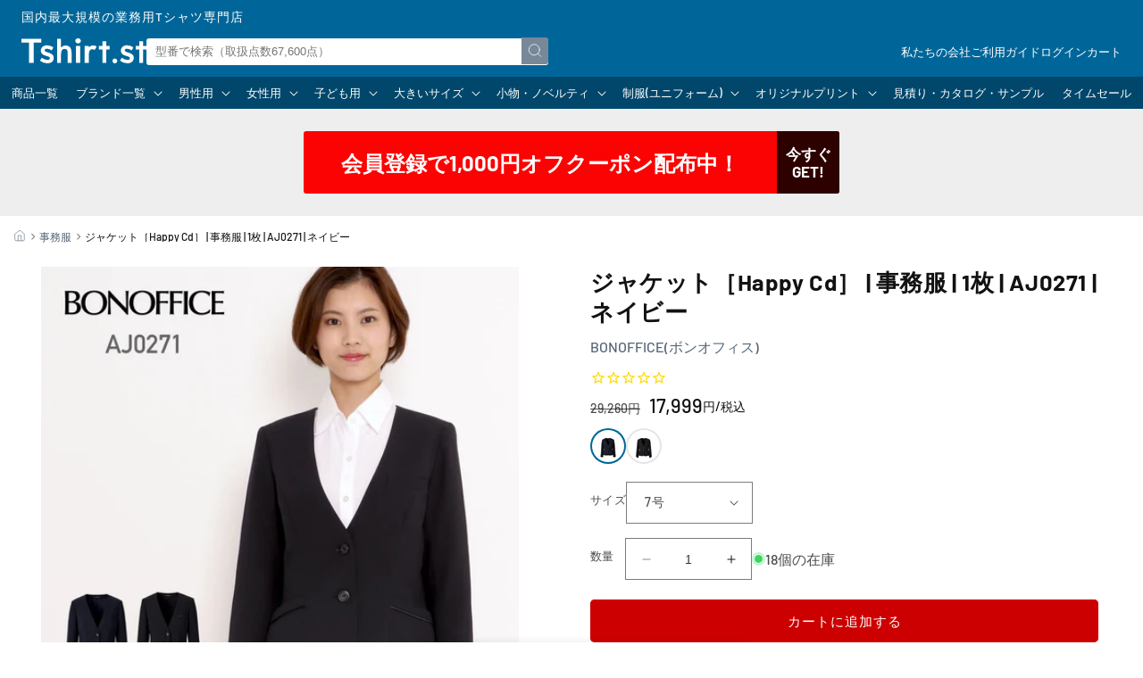

--- FILE ---
content_type: text/css
request_url: https://www.tshirt.st/cdn/shop/t/112/assets/shortcode.css?v=104267252215290747031750306975
body_size: 311
content:
.sc-product,.sc-collection{display:grid;grid-template-columns:repeat(2,1fr);gap:2rem 1rem;margin:2em 0}.sc-product[data-items="1"],.sc-collection[data-items="1"]{display:flex}.product-card{position:relative;display:flex;flex-direction:column;gap:.5rem;flex:1}.product-card *{margin:0}.product-card-image .image-link{display:block;margin:0;aspect-ratio:1;overflow:hidden}.product-card-image .image-link img{width:100%;height:100%;border:none;object-fit:cover;border:none!important;transition:.2s linear}.product-card-title{font-size:1.3rem!important;transition:.2s linear}.product-card-title .sale-badge{display:inline-block;vertical-align:top;font-size:1rem;font-weight:700;background-color:#f33;color:#fff;padding:.2rem .5rem;margin-right:.2rem}.product-card-vendor{font-size:1.3rem;line-height:1.4;text-align:center;opacity:.7}.product-card-rate span{display:grid;place-content:center;max-width:10rem;font-size:1.2rem;font-weight:700;line-height:1.4;color:#f33;padding:0 1rem;margin:0 auto;border:1px solid #f33}.product-card-price{display:flex;justify-content:center;align-items:flex-end;gap:.5em;font-size:1.4rem;line-height:1;color:#000}.product-card-price strong{font-size:1.8rem;font-weight:400}.product-card-price small{font-size:1.2rem}.ranking{counter-reset:sc-ranking}.ranking .product-card:after{counter-increment:sc-ranking;content:counter(sc-ranking);position:absolute;top:0;left:0;display:block;width:3em;height:3em;font-size:1.2rem;font-weight:700;line-height:2;text-align:center;color:#999;background:linear-gradient(135deg,#eee 50%,transparent 50%);padding:0 1em 1em 0}.ranking .product-card:nth-child(-n+3):after{color:#fff}.ranking .product-card:first-child:after{background:linear-gradient(135deg,#c90 50%,transparent 50%)}.ranking .product-card:nth-child(2):after{background:linear-gradient(135deg,#999 50%,transparent 50%)}.ranking .product-card:nth-child(3):after{background:linear-gradient(135deg,#633 50%,transparent 50%)}@media (min-width: 750px){.sc-product,.sc-collection{display:flex;justify-content:center;flex-wrap:wrap}.grid-layout{display:grid;grid-template-columns:repeat(5,1fr)}.grid-layout[data-items="6"],.grid-layout[data-items="9"]{grid-template-columns:repeat(3,1fr)}.grid-layout[data-items="7"],.grid-layout[data-items="8"]{grid-template-columns:repeat(4,1fr)}.product-card{max-width:40rem!important;min-width:20%}.product-card:hover .product-card-image img{transform:scale(1.1)}.product-card:hover .product-card-title .title-link{color:#09f;text-decoration:underline}}.sc-itemlist{display:grid;gap:1rem;list-style:none;padding:0!important;margin:2em 0}.sc-itemlist .itemlist-link{display:grid;align-items:center;grid-template-columns:7rem 1fr;gap:1rem;line-height:1.4;background:#fff;padding:.5rem 1rem .5rem .5rem;border:1px solid rgb(0 0 0/.1);transition:.2s linear;overflow:hidden}.sc-itemlist .itemlist-link:hover{color:var(--hover);border-color:var(--hover)}.sc-itemlist .itemlist-link:hover img{transform:scale(1.15);opacity:.8}@media (min-width: 750px){.sc-itemlist{grid-template-columns:repeat(2,1fr)}.sc-itemlist .itemlist-link{grid-template-columns:8rem 1fr;gap:1.5rem;padding-right:1.5rem}}.product-card-frame{display:grid;grid-template-columns:10rem 1fr;gap:1rem;max-width:unset!important;padding:1rem;margin:2em auto;border:1px solid var(--border)}.product-card-frame .product-card-text-box{display:flex;flex-direction:column}.product-card-frame .product-card-text-box[data-position=top]{justify-content:flex-start}.product-card-frame .product-card-text-box[data-position=center]{justify-content:center}.product-card-frame .product-card-text-box[data-position=bottom]{justify-content:flex-end}.product-card-frame .product-card-text{line-height:1.5;padding-bottom:.5em;margin-bottom:auto}.product-card-frame .product-card-price-box{display:flex;align-items:flex-end;gap:1em;margin-top:.5em}.product-card-frame img{margin:0!important}.product-card-frame *{text-align:left}@media (max-width: 959px){.product-card-frame{font-size:.9em}.product-card-frame[data-text=true]{align-items:center}}@media (min-width: 960px){.product-card-frame{grid-template-columns:15rem 1fr;gap:1em;font-size:1em;padding:1em}.product-card-frame *{font-size:inherit!important;line-height:1.6!important}.product-card-frame small{font-size:.85em!important}.product-card-frame .product-card-title .sale-badge{font-size:.8em;vertical-align:baseline;padding:0 .5em;margin-right:.25em}.product-card-frame .product-card-price *{line-height:1!important}.product-card-frame .product-card-price strong{font-size:1.6em!important}.product-card-frame .product-card-rate span{max-width:unset;padding:0 .5em}}@media (min-width: 1600px){.product-card-frame{grid-template-columns:25rem 1fr;font-size:1.4em}}
/*# sourceMappingURL=/cdn/shop/t/112/assets/shortcode.css.map?v=104267252215290747031750306975 */


--- FILE ---
content_type: text/css
request_url: https://www.tshirt.st/cdn/shop/t/112/assets/bulk-form.css?v=171182784532617129781750306975
body_size: 246
content:
.bulk-form{margin:3em 0}.bulk-form-table{width:100%;table-layout:fixed;border-collapse:collapse;border-spacing:0}.bulk-form-table thead{position:sticky;top:0;z-index:1;background:#999;color:#fff}.bulk-form-table tr{transition:.2s linear}.bulk-form-table th,.bulk-form-table td{padding:.5em;border:1px solid #ddd;vertical-align:middle;text-align:center}.bulk-form-table thead th{white-space:nowrap}.bulk-form-table td.no-stock{background:#0000000d;pointer-events:none}.bulk-form-table td.is-none{background:linear-gradient(to top left,transparent calc(50% - .5px),var(--border) calc(50% - .5px),var(--border) calc(50% + .5px),transparent calc(50% + .5px)) center center / 100% 100% no-repeat}.bulk-form-item{font-size:1rem;line-height:1}.bulk-form-link{display:flex;justify-content:center;align-items:center;gap:.5em;font-size:1.2rem;line-height:1.4;color:inherit}.bulk-form-link:hover{color:var(--hover)}.bulk-form-table .quantity{width:10rem;max-width:100%;min-height:4rem;margin:0 auto;border:1px solid #ddd;border-radius:3px;transition:.2s linear}.bulk-form-table .quantity:hover{background:#fff}.bulk-form-table .quantity.is-over{border-color:#c00!important}.bulk-form-table .quantity.is-true{background:#fff;border-color:#666}.bulk-form-table .quantity:before,.bulk-form-table .quantity:after{content:none}.bulk-form-table .quantity__button{width:3rem}.bulk-form-table .quantity__input{font-size:1.2rem}.bulk-form-table .quantity.is-over .quantity__button,.bulk-form-table .quantity.is-over .quantity__input{color:#c00}.bulk-form-table .quantity__input::placeholder{opacity:.5;transition:.2s linear}.bulk-form-table .quantity__input:focus::placeholder{opacity:0}.bulk-form-input{display:block;background:#fff;width:8rem;max-width:80%;text-align:center;padding:.5em;margin:0 auto 1rem;border:1px solid #ddd}.bulk-form-image{mix-blend-mode:multiply}.bulk-form-action{padding:2em 0}.bulk-form-button{position:relative;display:block;width:100%;max-width:30rem;font-size:1.1em;font-weight:700;background:var(--bulk-button-color);color:#fff;padding:1em;margin:0 auto;border:0;border-radius:5px;outline:none;-webkit-appearance:none;-moz-appearance:none;appearance:none;cursor:pointer;overflow:hidden}.bulk-form-button:before{content:"";position:absolute;top:0;right:0;bottom:0;left:0;background:#fff;z-index:-1}.bulk-form-button[data-type=outline]{background:#fff;color:var(--bulk-button-color);border:2px solid var(--bulk-button-color)}.bulk-form-button:hover{box-shadow:0 0 0 2px var(--bulk-button-color)}.bulk-form-button.is-disabled,.bulk-form-button[disabled]{background-color:var(--bulk-button-color-alpha);pointer-events:none}.bulk-form-button.is-disabled[data-type=outline],.bulk-form-button[disabled][data-type=outline]{background-color:#fff;color:var(--bulk-button-color-alpha);border:2px solid var(--bulk-button-color-alpha)}.bulk-form-error{justify-content:center}.bulk-form-error .icon{color:#c00;stroke-width:2}[data-sticky=true] .bulk-form-container{margin-top:2rem}[data-sticky=true] .bulk-form:after{content:"";display:block;height:7.5rem}[data-sticky=true] .bulk-form-action{position:sticky;top:calc(100vh - 14rem);padding:0;z-index:10}[data-sticky=true] .bulk-form-button{max-width:20rem}@media (max-width: 959px){.bulk-form-container{margin-right:-1.5rem;overflow:hidden}.bulk-form-table{display:flex;font-size:1.2rem}.bulk-form-table thead{left:0;border-top:1px solid #ddd;border-left:1px solid #ddd}.bulk-form-table thead th{border-right:none}.bulk-form-table tbody{position:relative;display:flex;overflow:auto;padding-right:1.5rem;scroll-snap-type:x;scroll-padding-right:1.5rem}.bulk-form-table tbody tr{flex:1;scroll-snap-align:start}.bulk-form-table th,.bulk-form-table td{display:grid;place-content:center;height:8rem;padding:1rem;border-top:none;border-left:none}.bulk-form-table tbody th{border-top:1px solid #ddd}.bulk-form-link{flex-direction:column;gap:.5rem;font-size:1rem}.bulk-form-input{padding:.5rem}}@media (min-width: 960px){.bulk-form-table.un-fixed thead{position:unset}.bulk-form-table tbody tr:hover{background:#ffe}.bulk-form-table tbody td.in-stock:hover{background:#ffd}.bulk-form-table .quantity__button:hover .icon{transform:scale(1.2)}[data-sticky=true] .bulk-form:after{height:9rem}[data-sticky=true] .bulk-form-action{top:calc(100vh - 15rem);left:calc(50% - 15rem);max-width:30rem}[data-sticky=true] .bulk-form-button{max-width:unset}}
/*# sourceMappingURL=/cdn/shop/t/112/assets/bulk-form.css.map?v=171182784532617129781750306975 */


--- FILE ---
content_type: text/css
request_url: https://www.tshirt.st/cdn/shop/t/112/assets/component-list-social.css?v=145228030377315540051750306975
body_size: -337
content:
.list-social{display:flex;flex-wrap:wrap;justify-content:flex-end;gap:.5em}@media only screen and (max-width: 749px){.list-social{justify-content:center}}.list-social__item .icon{height:2.4rem;width:2.4rem;transition:.2s linear}.list-social__link{align-items:center;display:flex;padding:1.3rem;background:var(--link);color:#fff;border-radius:50%}.list-social__link:hover .icon{transform:scale(1.07)}.link-twitter{background:#000}.link-facebook{background:linear-gradient(#17a9fd,#0165e1)}.link-line{background:#06c755}.link-youtube{background:red}.link-instagram{background:radial-gradient(at left bottom,#ffd600 10%,#ff7a00,#ff7a0000 60%) no-repeat,linear-gradient(135deg,#7638fa 20%,#d300c5,#ff0069 75%) no-repeat}
/*# sourceMappingURL=/cdn/shop/t/112/assets/component-list-social.css.map?v=145228030377315540051750306975 */


--- FILE ---
content_type: text/javascript; charset=utf-8
request_url: https://www.tshirt.st/products/bo-01t-08-aj0272-30.js
body_size: 1683
content:
{"id":7550603296926,"title":"ソフトジャケット［Happy Cd］ | 事務服 | 1枚 | AJ0272 | モノトーン","handle":"bo-01t-08-aj0272-30","description":"\u003cmeta charset=\"utf-8\"\u003e\n\u003ch2\u003eハッピーコーデ\u003c\/h2\u003e\n\u003cp\u003eモノトーンでシックにまとめたチェック柄、さりげないラメがリュクスな表情をプラスします。樹木を原料としたトリアセテートやペットボトルから作られたリサイクルポリエステルを使用した環境にも配慮した素材です。 \u003c\/p\u003e\n\u003cp\u003e\u003cbr\u003e\u003cstrong\u003e消臭テープ\u0026amp;一重仕立て\u003cbr\u003e\u003c\/strong\u003e消臭テープが汗の臭いを吸着・分解。シーズンを問わず着用できる一重仕立てです。\u003cbr\u003e\u003cbr\u003e\u003cstrong\u003eスマホポケット\u003cbr\u003e\u003c\/strong\u003eジャケットの右側にはスマホが入る深さのポケットが付いています。\u003cbr\u003e\u003cstrong\u003e\u003cbr\u003e\u003cbr\u003e\u003c\/strong\u003e\u003c\/p\u003e\n\u003cp\u003e・オールシーズン\u003cbr\u003e・家庭洗濯OK\u003cbr\u003e・ECO\u003cbr\u003e・消臭テープ\u003c\/p\u003e\n\u003cp\u003e\u003cb\u003e素材：\u003c\/b\u003eポリエステル 100% \u003cbr\u003e\u003cbr\u003e\u003c\/p\u003e\n\u003cp data-mce-fragment=\"1\"\u003e\u003cspan data-mce-fragment=\"1\"\u003e単位：cm\u003c\/span\u003e\u003c\/p\u003e\n\u003ctable data-mce-fragment=\"1\"\u003e\n\u003ctbody data-mce-fragment=\"1\"\u003e\n\u003ctr data-mce-fragment=\"1\"\u003e\n\u003cth data-mce-fragment=\"1\"\u003e\u003cbr data-mce-fragment=\"1\"\u003e\u003c\/th\u003e\n\u003cth data-mce-fragment=\"1\"\u003e5号\u003c\/th\u003e\n\u003cth data-mce-fragment=\"1\"\u003e7号\u003c\/th\u003e\n\u003cth data-mce-fragment=\"1\"\u003e9号\u003c\/th\u003e\n\u003cth data-mce-fragment=\"1\"\u003e11号\u003c\/th\u003e\n\u003cth data-mce-fragment=\"1\"\u003e13号\u003c\/th\u003e\n\u003cth data-mce-fragment=\"1\"\u003e15号\u003c\/th\u003e\n\u003cth data-mce-fragment=\"1\"\u003e17号\u003c\/th\u003e\n\u003cth data-mce-fragment=\"1\"\u003e19号\u003c\/th\u003e\n\u003cth data-mce-fragment=\"1\"\u003e21号\u003c\/th\u003e\n\u003c\/tr\u003e\n\u003ctr data-mce-fragment=\"1\"\u003e\n\u003cth data-mce-fragment=\"1\"\u003e着丈\u003c\/th\u003e\n\u003ctd data-mce-fragment=\"1\"\u003e53\u003cbr data-mce-fragment=\"1\"\u003e\n\u003c\/td\u003e\n\u003ctd data-mce-fragment=\"1\"\u003e54\u003cbr data-mce-fragment=\"1\"\u003e\n\u003c\/td\u003e\n\u003ctd data-mce-fragment=\"1\"\u003e55\u003cbr data-mce-fragment=\"1\"\u003e\n\u003c\/td\u003e\n\u003ctd data-mce-fragment=\"1\"\u003e56\u003cbr data-mce-fragment=\"1\"\u003e\n\u003c\/td\u003e\n\u003ctd data-mce-fragment=\"1\"\u003e57\u003c\/td\u003e\n\u003ctd data-mce-fragment=\"1\"\u003e58\u003cbr data-mce-fragment=\"1\"\u003e\n\u003c\/td\u003e\n\u003ctd data-mce-fragment=\"1\"\u003e58\u003cbr data-mce-fragment=\"1\"\u003e\n\u003c\/td\u003e\n\u003ctd data-mce-fragment=\"1\"\u003e59\u003cbr\u003e\n\u003c\/td\u003e\n\u003ctd data-mce-fragment=\"1\"\u003e59\u003cbr\u003e\n\u003c\/td\u003e\n\u003c\/tr\u003e\n\u003ctr data-mce-fragment=\"1\"\u003e\n\u003cth data-mce-fragment=\"1\"\u003eバスト\u003c\/th\u003e\n\u003ctd data-mce-fragment=\"1\"\u003e88\u003cbr data-mce-fragment=\"1\"\u003e\n\u003c\/td\u003e\n\u003ctd data-mce-fragment=\"1\"\u003e91\u003cbr data-mce-fragment=\"1\"\u003e\n\u003c\/td\u003e\n\u003ctd data-mce-fragment=\"1\"\u003e95\u003cbr data-mce-fragment=\"1\"\u003e\n\u003c\/td\u003e\n\u003ctd data-mce-fragment=\"1\"\u003e99\u003cbr data-mce-fragment=\"1\"\u003e\n\u003c\/td\u003e\n\u003ctd data-mce-fragment=\"1\"\u003e103\u003cbr data-mce-fragment=\"1\"\u003e\n\u003c\/td\u003e\n\u003ctd data-mce-fragment=\"1\"\u003e107\u003cbr data-mce-fragment=\"1\"\u003e\n\u003c\/td\u003e\n\u003ctd data-mce-fragment=\"1\"\u003e113\u003cbr data-mce-fragment=\"1\"\u003e\n\u003c\/td\u003e\n\u003ctd data-mce-fragment=\"1\"\u003e119\u003cbr data-mce-fragment=\"1\"\u003e\n\u003c\/td\u003e\n\u003ctd data-mce-fragment=\"1\"\u003e125\u003cbr data-mce-fragment=\"1\"\u003e\n\u003c\/td\u003e\n\u003c\/tr\u003e\n\u003ctr data-mce-fragment=\"1\"\u003e\n\u003cth data-mce-fragment=\"1\"\u003e肩巾\u003c\/th\u003e\n\u003ctd data-mce-fragment=\"1\"\u003e37\u003cbr data-mce-fragment=\"1\"\u003e\n\u003c\/td\u003e\n\u003ctd data-mce-fragment=\"1\"\u003e38\u003cbr data-mce-fragment=\"1\"\u003e\n\u003c\/td\u003e\n\u003ctd data-mce-fragment=\"1\"\u003e39\u003cbr data-mce-fragment=\"1\"\u003e\n\u003c\/td\u003e\n\u003ctd data-mce-fragment=\"1\"\u003e40\u003c\/td\u003e\n\u003ctd data-mce-fragment=\"1\"\u003e41\u003cbr data-mce-fragment=\"1\"\u003e\n\u003c\/td\u003e\n\u003ctd data-mce-fragment=\"1\"\u003e42\u003cbr data-mce-fragment=\"1\"\u003e\n\u003c\/td\u003e\n\u003ctd data-mce-fragment=\"1\"\u003e43.5\u003cbr data-mce-fragment=\"1\"\u003e\n\u003c\/td\u003e\n\u003ctd data-mce-fragment=\"1\"\u003e45\u003cbr data-mce-fragment=\"1\"\u003e\n\u003c\/td\u003e\n\u003ctd data-mce-fragment=\"1\"\u003e46.5\u003cbr data-mce-fragment=\"1\"\u003e\n\u003c\/td\u003e\n\u003c\/tr\u003e\n\u003ctr data-mce-fragment=\"1\"\u003e\n\u003cth data-mce-fragment=\"1\"\u003e袖丈\u003c\/th\u003e\n\u003ctd data-mce-fragment=\"1\"\u003e55\u003cbr data-mce-fragment=\"1\"\u003e\n\u003c\/td\u003e\n\u003ctd data-mce-fragment=\"1\"\u003e56\u003cbr data-mce-fragment=\"1\"\u003e\n\u003c\/td\u003e\n\u003ctd data-mce-fragment=\"1\"\u003e57\u003cbr data-mce-fragment=\"1\"\u003e\n\u003c\/td\u003e\n\u003ctd data-mce-fragment=\"1\"\u003e58\u003cbr data-mce-fragment=\"1\"\u003e\n\u003c\/td\u003e\n\u003ctd data-mce-fragment=\"1\"\u003e58\u003cbr data-mce-fragment=\"1\"\u003e\n\u003c\/td\u003e\n\u003ctd data-mce-fragment=\"1\"\u003e58\u003cbr data-mce-fragment=\"1\"\u003e\n\u003c\/td\u003e\n\u003ctd data-mce-fragment=\"1\"\u003e58\u003cbr data-mce-fragment=\"1\"\u003e\n\u003c\/td\u003e\n\u003ctd data-mce-fragment=\"1\"\u003e58\u003cbr data-mce-fragment=\"1\"\u003e\n\u003c\/td\u003e\n\u003ctd data-mce-fragment=\"1\"\u003e58\u003cbr\u003e\n\u003c\/td\u003e\n\u003c\/tr\u003e\n\u003c\/tbody\u003e\n\u003c\/table\u003e\n\u003cul data-mce-fragment=\"1\"\u003e\n\u003cli data-mce-fragment=\"1\"\u003e写真のカラーは可能な限り実際の商品に色味を近づけていますが、WEBの性質上ご使用のパソコンの設定や環境でカラーが若干異なります。\u003c\/li\u003e\n\u003c\/ul\u003e\n\u003cul class=\"sc-itemlist\"\u003e\n\u003cli data-handle=\"bo-01t-08-aj0270-8\"\u003eジャケット［Happy Cd］（AJ0270）\u003c\/li\u003e\n\u003cli data-handle=\"bo-01t-08-aj0271-8\"\u003eジャケット［Happy Cd］（AJ0271）\u003c\/li\u003e\n\u003cli data-handle=\"bo-01t-08-av1271-8\"\u003eベスト［Happy Cd］（AV1271）\u003c\/li\u003e\n\u003cli data-handle=\"bo-01t-08-av1272-30\"\u003eベスト［Happy Cd］（AV1272）\u003c\/li\u003e\n\u003cli data-handle=\"bo-01t-08-as2319-16\"\u003eプリーツスカート［Happy Cd］（AS2319）\u003c\/li\u003e\n\u003cli data-handle=\"bo-01t-08-as2320-16\"\u003eAラインスカート［Happy Cd］（AS2320）\u003c\/li\u003e\n\u003cli data-handle=\"bo-01t-08-as2321-8\"\u003eAラインスカート（ロング丈）［Happy Cd］（AS2321）\u003c\/li\u003e\n\u003cli data-handle=\"bo-01t-08-as2322-8\"\u003eタイトスカート（ロング丈）［Happy Cd］（AS2322）\u003c\/li\u003e\n\u003cli data-handle=\"bo-01t-08-ap6251-16\"\u003eテーパードパンツ［Happy Cd］（AP6251）\u003c\/li\u003e\n\u003cli data-handle=\"bo-01t-08-ap6246-8\"\u003e裾上げらくらくパンツ［Happy Cd］（AP6246）\u003c\/li\u003e\n\u003cli data-handle=\"bo-01t-08-ac3215-8\"\u003eキュロット［Happy Cd］（AC3215）\u003c\/li\u003e\n\u003c\/ul\u003e","published_at":"2023-10-12T10:55:13+09:00","created_at":"2023-10-12T10:55:13+09:00","vendor":"BONOFFICE(ボンオフィス)","type":"事務服","tags":["11号","13号","15号","17号","19号","5号","7号","9号","AJ0272","M\/C_BONOFFICE","M\/C_BONOFFICE_ジャケット","M\/C_ユニフォーム／事務服","M\/C_ユニフォーム／事務服_ジャケット","モノトーン","ユニフォーム"],"price":1929900,"price_min":1929900,"price_max":2099900,"available":true,"price_varies":true,"compare_at_price":3124000,"compare_at_price_min":3124000,"compare_at_price_max":3124000,"compare_at_price_varies":false,"variants":[{"id":42793931571358,"title":"モノトーン \/ 5号","option1":"モノトーン","option2":"5号","option3":null,"sku":"BO-01T-08-AJ0272-30-5G","requires_shipping":true,"taxable":false,"featured_image":null,"available":true,"name":"ソフトジャケット［Happy Cd］ | 事務服 | 1枚 | AJ0272 | モノトーン - モノトーン \/ 5号","public_title":"モノトーン \/ 5号","options":["モノトーン","5号"],"price":1929900,"weight":0,"compare_at_price":3124000,"inventory_management":"shopify","barcode":"4550338237235","quantity_rule":{"min":1,"max":null,"increment":1},"quantity_price_breaks":[],"requires_selling_plan":false,"selling_plan_allocations":[]},{"id":42793931604126,"title":"モノトーン \/ 7号","option1":"モノトーン","option2":"7号","option3":null,"sku":"BO-01T-08-AJ0272-30-7G","requires_shipping":true,"taxable":false,"featured_image":null,"available":true,"name":"ソフトジャケット［Happy Cd］ | 事務服 | 1枚 | AJ0272 | モノトーン - モノトーン \/ 7号","public_title":"モノトーン \/ 7号","options":["モノトーン","7号"],"price":1929900,"weight":0,"compare_at_price":3124000,"inventory_management":"shopify","barcode":"4550338237242","quantity_rule":{"min":1,"max":null,"increment":1},"quantity_price_breaks":[],"requires_selling_plan":false,"selling_plan_allocations":[]},{"id":42793931636894,"title":"モノトーン \/ 9号","option1":"モノトーン","option2":"9号","option3":null,"sku":"BO-01T-08-AJ0272-30-9G","requires_shipping":true,"taxable":false,"featured_image":null,"available":true,"name":"ソフトジャケット［Happy Cd］ | 事務服 | 1枚 | AJ0272 | モノトーン - モノトーン \/ 9号","public_title":"モノトーン \/ 9号","options":["モノトーン","9号"],"price":1929900,"weight":0,"compare_at_price":3124000,"inventory_management":"shopify","barcode":"4550338237259","quantity_rule":{"min":1,"max":null,"increment":1},"quantity_price_breaks":[],"requires_selling_plan":false,"selling_plan_allocations":[]},{"id":42793931407518,"title":"モノトーン \/ 11号","option1":"モノトーン","option2":"11号","option3":null,"sku":"BO-01T-08-AJ0272-30-11G","requires_shipping":true,"taxable":false,"featured_image":null,"available":true,"name":"ソフトジャケット［Happy Cd］ | 事務服 | 1枚 | AJ0272 | モノトーン - モノトーン \/ 11号","public_title":"モノトーン \/ 11号","options":["モノトーン","11号"],"price":1929900,"weight":0,"compare_at_price":3124000,"inventory_management":"shopify","barcode":"4550338237266","quantity_rule":{"min":1,"max":null,"increment":1},"quantity_price_breaks":[],"requires_selling_plan":false,"selling_plan_allocations":[]},{"id":42793931440286,"title":"モノトーン \/ 13号","option1":"モノトーン","option2":"13号","option3":null,"sku":"BO-01T-08-AJ0272-30-13G","requires_shipping":true,"taxable":false,"featured_image":null,"available":true,"name":"ソフトジャケット［Happy Cd］ | 事務服 | 1枚 | AJ0272 | モノトーン - モノトーン \/ 13号","public_title":"モノトーン \/ 13号","options":["モノトーン","13号"],"price":1929900,"weight":0,"compare_at_price":3124000,"inventory_management":"shopify","barcode":"4550338237273","quantity_rule":{"min":1,"max":null,"increment":1},"quantity_price_breaks":[],"requires_selling_plan":false,"selling_plan_allocations":[]},{"id":42793931473054,"title":"モノトーン \/ 15号","option1":"モノトーン","option2":"15号","option3":null,"sku":"BO-01T-08-AJ0272-30-15G","requires_shipping":true,"taxable":false,"featured_image":null,"available":true,"name":"ソフトジャケット［Happy Cd］ | 事務服 | 1枚 | AJ0272 | モノトーン - モノトーン \/ 15号","public_title":"モノトーン \/ 15号","options":["モノトーン","15号"],"price":1929900,"weight":0,"compare_at_price":3124000,"inventory_management":"shopify","barcode":"4550338237280","quantity_rule":{"min":1,"max":null,"increment":1},"quantity_price_breaks":[],"requires_selling_plan":false,"selling_plan_allocations":[]},{"id":42793931505822,"title":"モノトーン \/ 17号","option1":"モノトーン","option2":"17号","option3":null,"sku":"BO-01T-08-AJ0272-30-17G","requires_shipping":true,"taxable":false,"featured_image":null,"available":true,"name":"ソフトジャケット［Happy Cd］ | 事務服 | 1枚 | AJ0272 | モノトーン - モノトーン \/ 17号","public_title":"モノトーン \/ 17号","options":["モノトーン","17号"],"price":2099900,"weight":0,"compare_at_price":3124000,"inventory_management":"shopify","barcode":"4550338237297","quantity_rule":{"min":1,"max":null,"increment":1},"quantity_price_breaks":[],"requires_selling_plan":false,"selling_plan_allocations":[]},{"id":42793931538590,"title":"モノトーン \/ 19号","option1":"モノトーン","option2":"19号","option3":null,"sku":"BO-01T-08-AJ0272-30-19G","requires_shipping":true,"taxable":false,"featured_image":null,"available":true,"name":"ソフトジャケット［Happy Cd］ | 事務服 | 1枚 | AJ0272 | モノトーン - モノトーン \/ 19号","public_title":"モノトーン \/ 19号","options":["モノトーン","19号"],"price":2099900,"weight":0,"compare_at_price":3124000,"inventory_management":"shopify","barcode":"4550338237303","quantity_rule":{"min":1,"max":null,"increment":1},"quantity_price_breaks":[],"requires_selling_plan":false,"selling_plan_allocations":[]}],"images":["\/\/cdn.shopify.com\/s\/files\/1\/0453\/6533\/0078\/files\/cppg_aj0272.jpg?v=1697603250","\/\/cdn.shopify.com\/s\/files\/1\/0453\/6533\/0078\/files\/BO_AJ0272_30.jpg?v=1697603250","\/\/cdn.shopify.com\/s\/files\/1\/0453\/6533\/0078\/files\/bo-01t-08-aj0272_01.jpg?v=1697603263","\/\/cdn.shopify.com\/s\/files\/1\/0453\/6533\/0078\/files\/bo-01t-08-aj0272_02.jpg?v=1697603262","\/\/cdn.shopify.com\/s\/files\/1\/0453\/6533\/0078\/files\/bo-01t-08-aj0272_03.jpg?v=1697603261","\/\/cdn.shopify.com\/s\/files\/1\/0453\/6533\/0078\/files\/bo-01t-08-aj0272_04.jpg?v=1697603261","\/\/cdn.shopify.com\/s\/files\/1\/0453\/6533\/0078\/files\/bo-01t-08-aj0272_05.jpg?v=1697603266","\/\/cdn.shopify.com\/s\/files\/1\/0453\/6533\/0078\/files\/bo-01t-08-aj0272_06.jpg?v=1697603266","\/\/cdn.shopify.com\/s\/files\/1\/0453\/6533\/0078\/files\/bo-01t-08-aj0272_07.jpg?v=1697603267","\/\/cdn.shopify.com\/s\/files\/1\/0453\/6533\/0078\/files\/bo-01t-08-aj0272_08.jpg?v=1697603264","\/\/cdn.shopify.com\/s\/files\/1\/0453\/6533\/0078\/files\/bo-01t-08-aj0272_09.jpg?v=1697603265","\/\/cdn.shopify.com\/s\/files\/1\/0453\/6533\/0078\/files\/bo-01t-08-aj0272_10.jpg?v=1697603264","\/\/cdn.shopify.com\/s\/files\/1\/0453\/6533\/0078\/files\/bo-01t-08-aj0272_11.jpg?v=1697603263","\/\/cdn.shopify.com\/s\/files\/1\/0453\/6533\/0078\/files\/bo-01t-08-aj0272_12.jpg?v=1697603262"],"featured_image":"\/\/cdn.shopify.com\/s\/files\/1\/0453\/6533\/0078\/files\/cppg_aj0272.jpg?v=1697603250","options":[{"name":"カラー","position":1,"values":["モノトーン"]},{"name":"サイズ","position":2,"values":["5号","7号","9号","11号","13号","15号","17号","19号"]}],"url":"\/products\/bo-01t-08-aj0272-30","media":[{"alt":null,"id":28806382420126,"position":1,"preview_image":{"aspect_ratio":1.0,"height":1200,"width":1200,"src":"https:\/\/cdn.shopify.com\/s\/files\/1\/0453\/6533\/0078\/files\/cppg_aj0272.jpg?v=1697603250"},"aspect_ratio":1.0,"height":1200,"media_type":"image","src":"https:\/\/cdn.shopify.com\/s\/files\/1\/0453\/6533\/0078\/files\/cppg_aj0272.jpg?v=1697603250","width":1200},{"alt":null,"id":28778789339294,"position":2,"preview_image":{"aspect_ratio":1.0,"height":1200,"width":1200,"src":"https:\/\/cdn.shopify.com\/s\/files\/1\/0453\/6533\/0078\/files\/BO_AJ0272_30.jpg?v=1697603250"},"aspect_ratio":1.0,"height":1200,"media_type":"image","src":"https:\/\/cdn.shopify.com\/s\/files\/1\/0453\/6533\/0078\/files\/BO_AJ0272_30.jpg?v=1697603250","width":1200},{"alt":null,"id":28806382583966,"position":3,"preview_image":{"aspect_ratio":1.0,"height":1200,"width":1200,"src":"https:\/\/cdn.shopify.com\/s\/files\/1\/0453\/6533\/0078\/files\/bo-01t-08-aj0272_01.jpg?v=1697603263"},"aspect_ratio":1.0,"height":1200,"media_type":"image","src":"https:\/\/cdn.shopify.com\/s\/files\/1\/0453\/6533\/0078\/files\/bo-01t-08-aj0272_01.jpg?v=1697603263","width":1200},{"alt":null,"id":28806382616734,"position":4,"preview_image":{"aspect_ratio":1.0,"height":1200,"width":1200,"src":"https:\/\/cdn.shopify.com\/s\/files\/1\/0453\/6533\/0078\/files\/bo-01t-08-aj0272_02.jpg?v=1697603262"},"aspect_ratio":1.0,"height":1200,"media_type":"image","src":"https:\/\/cdn.shopify.com\/s\/files\/1\/0453\/6533\/0078\/files\/bo-01t-08-aj0272_02.jpg?v=1697603262","width":1200},{"alt":null,"id":28806382649502,"position":5,"preview_image":{"aspect_ratio":1.0,"height":1200,"width":1200,"src":"https:\/\/cdn.shopify.com\/s\/files\/1\/0453\/6533\/0078\/files\/bo-01t-08-aj0272_03.jpg?v=1697603261"},"aspect_ratio":1.0,"height":1200,"media_type":"image","src":"https:\/\/cdn.shopify.com\/s\/files\/1\/0453\/6533\/0078\/files\/bo-01t-08-aj0272_03.jpg?v=1697603261","width":1200},{"alt":null,"id":28806382682270,"position":6,"preview_image":{"aspect_ratio":1.0,"height":1200,"width":1200,"src":"https:\/\/cdn.shopify.com\/s\/files\/1\/0453\/6533\/0078\/files\/bo-01t-08-aj0272_04.jpg?v=1697603261"},"aspect_ratio":1.0,"height":1200,"media_type":"image","src":"https:\/\/cdn.shopify.com\/s\/files\/1\/0453\/6533\/0078\/files\/bo-01t-08-aj0272_04.jpg?v=1697603261","width":1200},{"alt":null,"id":28806382715038,"position":7,"preview_image":{"aspect_ratio":1.0,"height":1200,"width":1200,"src":"https:\/\/cdn.shopify.com\/s\/files\/1\/0453\/6533\/0078\/files\/bo-01t-08-aj0272_05.jpg?v=1697603266"},"aspect_ratio":1.0,"height":1200,"media_type":"image","src":"https:\/\/cdn.shopify.com\/s\/files\/1\/0453\/6533\/0078\/files\/bo-01t-08-aj0272_05.jpg?v=1697603266","width":1200},{"alt":null,"id":28806382747806,"position":8,"preview_image":{"aspect_ratio":1.0,"height":1200,"width":1200,"src":"https:\/\/cdn.shopify.com\/s\/files\/1\/0453\/6533\/0078\/files\/bo-01t-08-aj0272_06.jpg?v=1697603266"},"aspect_ratio":1.0,"height":1200,"media_type":"image","src":"https:\/\/cdn.shopify.com\/s\/files\/1\/0453\/6533\/0078\/files\/bo-01t-08-aj0272_06.jpg?v=1697603266","width":1200},{"alt":null,"id":28806382780574,"position":9,"preview_image":{"aspect_ratio":1.0,"height":1200,"width":1200,"src":"https:\/\/cdn.shopify.com\/s\/files\/1\/0453\/6533\/0078\/files\/bo-01t-08-aj0272_07.jpg?v=1697603267"},"aspect_ratio":1.0,"height":1200,"media_type":"image","src":"https:\/\/cdn.shopify.com\/s\/files\/1\/0453\/6533\/0078\/files\/bo-01t-08-aj0272_07.jpg?v=1697603267","width":1200},{"alt":null,"id":28806382813342,"position":10,"preview_image":{"aspect_ratio":1.0,"height":1200,"width":1200,"src":"https:\/\/cdn.shopify.com\/s\/files\/1\/0453\/6533\/0078\/files\/bo-01t-08-aj0272_08.jpg?v=1697603264"},"aspect_ratio":1.0,"height":1200,"media_type":"image","src":"https:\/\/cdn.shopify.com\/s\/files\/1\/0453\/6533\/0078\/files\/bo-01t-08-aj0272_08.jpg?v=1697603264","width":1200},{"alt":null,"id":28806382846110,"position":11,"preview_image":{"aspect_ratio":1.0,"height":1200,"width":1200,"src":"https:\/\/cdn.shopify.com\/s\/files\/1\/0453\/6533\/0078\/files\/bo-01t-08-aj0272_09.jpg?v=1697603265"},"aspect_ratio":1.0,"height":1200,"media_type":"image","src":"https:\/\/cdn.shopify.com\/s\/files\/1\/0453\/6533\/0078\/files\/bo-01t-08-aj0272_09.jpg?v=1697603265","width":1200},{"alt":null,"id":28806382878878,"position":12,"preview_image":{"aspect_ratio":1.0,"height":1200,"width":1200,"src":"https:\/\/cdn.shopify.com\/s\/files\/1\/0453\/6533\/0078\/files\/bo-01t-08-aj0272_10.jpg?v=1697603264"},"aspect_ratio":1.0,"height":1200,"media_type":"image","src":"https:\/\/cdn.shopify.com\/s\/files\/1\/0453\/6533\/0078\/files\/bo-01t-08-aj0272_10.jpg?v=1697603264","width":1200},{"alt":null,"id":28806382911646,"position":13,"preview_image":{"aspect_ratio":1.0,"height":1200,"width":1200,"src":"https:\/\/cdn.shopify.com\/s\/files\/1\/0453\/6533\/0078\/files\/bo-01t-08-aj0272_11.jpg?v=1697603263"},"aspect_ratio":1.0,"height":1200,"media_type":"image","src":"https:\/\/cdn.shopify.com\/s\/files\/1\/0453\/6533\/0078\/files\/bo-01t-08-aj0272_11.jpg?v=1697603263","width":1200},{"alt":null,"id":28806382944414,"position":14,"preview_image":{"aspect_ratio":1.0,"height":1200,"width":1200,"src":"https:\/\/cdn.shopify.com\/s\/files\/1\/0453\/6533\/0078\/files\/bo-01t-08-aj0272_12.jpg?v=1697603262"},"aspect_ratio":1.0,"height":1200,"media_type":"image","src":"https:\/\/cdn.shopify.com\/s\/files\/1\/0453\/6533\/0078\/files\/bo-01t-08-aj0272_12.jpg?v=1697603262","width":1200}],"requires_selling_plan":false,"selling_plan_groups":[]}

--- FILE ---
content_type: text/javascript; charset=utf-8
request_url: https://www.tshirt.st/products/bo-01t-08-aj0270-8.js
body_size: 2223
content:
{"id":7550603722910,"title":"ジャケット［Happy Cd］ | 事務服 | 1枚 | AJ0270 | ネイビー","handle":"bo-01t-08-aj0270-8","description":"\u003ch2\u003eハッピーコーデ\u003c\/h2\u003e\n\u003cp\u003e高級感ある変化組織と深みのある色合いがフォーマル感をアップ。\u003cbr\u003e動きに追従する2WAYストレッチで快適な着心地を叶えます。\u003c\/p\u003e\n\u003cp\u003e\u003cbr\u003e\u003cbr\u003e\u003cstrong\u003e後ろ身頃のサイドベンツ\u0026amp;パイピング\u003cbr\u003e\u003c\/strong\u003e裾に入ったベンツが腰まわりにゆとりを持たせ、ウエストのパイピングが腰位置を高く見せます高く見せます。\u003cbr\u003e\u003cbr\u003e\u003cstrong\u003e右内ポケット\u003cbr\u003e\u003c\/strong\u003eジャケットの右内側にネームホルダー等が入れやすいポケットが付いています。\u003cbr\u003e\u003cbr\u003e\u003cstrong\u003e左内ポケット\u003cbr\u003e\u003c\/strong\u003eジャケットの左内側にメモ帳が入る深さのポケットが付いています。\u003cstrong\u003e\u003cbr\u003e\u003cbr\u003e\u003c\/strong\u003e\u003c\/p\u003e\n\u003cp\u003e・オールシーズン\u003cbr\u003e・家庭洗濯OK\u003cbr\u003e・ストレッチ\u003cbr\u003e・抗菌裏地\u003c\/p\u003e\n\u003cp\u003e\u003cb\u003e素材：\u003c\/b\u003eポリエステル 100% \u003cbr\u003e\u003cbr\u003e\u003c\/p\u003e\n\u003cp data-mce-fragment=\"1\"\u003e\u003cspan data-mce-fragment=\"1\"\u003e単位：cm\u003c\/span\u003e\u003c\/p\u003e\n\u003ctable data-mce-fragment=\"1\"\u003e\n\u003ctbody data-mce-fragment=\"1\"\u003e\n\u003ctr data-mce-fragment=\"1\"\u003e\n\u003cth data-mce-fragment=\"1\"\u003e\u003cbr data-mce-fragment=\"1\"\u003e\u003c\/th\u003e\n\u003cth data-mce-fragment=\"1\"\u003e5号\u003c\/th\u003e\n\u003cth data-mce-fragment=\"1\"\u003e7号\u003c\/th\u003e\n\u003cth data-mce-fragment=\"1\"\u003e9号\u003c\/th\u003e\n\u003cth data-mce-fragment=\"1\"\u003e11号\u003c\/th\u003e\n\u003cth data-mce-fragment=\"1\"\u003e13号\u003c\/th\u003e\n\u003cth data-mce-fragment=\"1\"\u003e15号\u003c\/th\u003e\n\u003cth data-mce-fragment=\"1\"\u003e17号\u003c\/th\u003e\n\u003cth data-mce-fragment=\"1\"\u003e19号\u003c\/th\u003e\n\u003cth data-mce-fragment=\"1\"\u003e21号\u003c\/th\u003e\n\u003c\/tr\u003e\n\u003ctr data-mce-fragment=\"1\"\u003e\n\u003cth data-mce-fragment=\"1\"\u003e着丈\u003c\/th\u003e\n\u003ctd data-mce-fragment=\"1\"\u003e55\u003cbr data-mce-fragment=\"1\"\u003e\n\u003c\/td\u003e\n\u003ctd data-mce-fragment=\"1\"\u003e56\u003cbr data-mce-fragment=\"1\"\u003e\n\u003c\/td\u003e\n\u003ctd data-mce-fragment=\"1\"\u003e57\u003cbr data-mce-fragment=\"1\"\u003e\n\u003c\/td\u003e\n\u003ctd data-mce-fragment=\"1\"\u003e58\u003cbr data-mce-fragment=\"1\"\u003e\n\u003c\/td\u003e\n\u003ctd data-mce-fragment=\"1\"\u003e59\u003c\/td\u003e\n\u003ctd data-mce-fragment=\"1\"\u003e60\u003cbr data-mce-fragment=\"1\"\u003e\n\u003c\/td\u003e\n\u003ctd data-mce-fragment=\"1\"\u003e60\u003cbr data-mce-fragment=\"1\"\u003e\n\u003c\/td\u003e\n\u003ctd data-mce-fragment=\"1\"\u003e61\u003cbr\u003e\n\u003c\/td\u003e\n\u003ctd data-mce-fragment=\"1\"\u003e61\u003c\/td\u003e\n\u003c\/tr\u003e\n\u003ctr data-mce-fragment=\"1\"\u003e\n\u003cth data-mce-fragment=\"1\"\u003eバスト\u003c\/th\u003e\n\u003ctd data-mce-fragment=\"1\"\u003e86\u003cbr data-mce-fragment=\"1\"\u003e\n\u003c\/td\u003e\n\u003ctd data-mce-fragment=\"1\"\u003e89\u003cbr data-mce-fragment=\"1\"\u003e\n\u003c\/td\u003e\n\u003ctd data-mce-fragment=\"1\"\u003e93\u003cbr data-mce-fragment=\"1\"\u003e\n\u003c\/td\u003e\n\u003ctd data-mce-fragment=\"1\"\u003e97\u003cbr data-mce-fragment=\"1\"\u003e\n\u003c\/td\u003e\n\u003ctd data-mce-fragment=\"1\"\u003e101\u003cbr data-mce-fragment=\"1\"\u003e\n\u003c\/td\u003e\n\u003ctd data-mce-fragment=\"1\"\u003e105\u003cbr data-mce-fragment=\"1\"\u003e\n\u003c\/td\u003e\n\u003ctd data-mce-fragment=\"1\"\u003e111\u003cbr data-mce-fragment=\"1\"\u003e\n\u003c\/td\u003e\n\u003ctd data-mce-fragment=\"1\"\u003e117\u003cbr data-mce-fragment=\"1\"\u003e\n\u003c\/td\u003e\n\u003ctd data-mce-fragment=\"1\"\u003e123\u003cbr data-mce-fragment=\"1\"\u003e\n\u003c\/td\u003e\n\u003c\/tr\u003e\n\u003ctr data-mce-fragment=\"1\"\u003e\n\u003cth data-mce-fragment=\"1\"\u003e肩巾\u003c\/th\u003e\n\u003ctd data-mce-fragment=\"1\"\u003e36.5\u003cbr data-mce-fragment=\"1\"\u003e\n\u003c\/td\u003e\n\u003ctd data-mce-fragment=\"1\"\u003e37.5\u003cbr data-mce-fragment=\"1\"\u003e\n\u003c\/td\u003e\n\u003ctd data-mce-fragment=\"1\"\u003e38.5\u003cbr data-mce-fragment=\"1\"\u003e\n\u003c\/td\u003e\n\u003ctd data-mce-fragment=\"1\"\u003e39.5\u003cbr data-mce-fragment=\"1\"\u003e\n\u003c\/td\u003e\n\u003ctd data-mce-fragment=\"1\"\u003e40.5\u003cbr data-mce-fragment=\"1\"\u003e\n\u003c\/td\u003e\n\u003ctd data-mce-fragment=\"1\"\u003e41.5\u003cbr data-mce-fragment=\"1\"\u003e\n\u003c\/td\u003e\n\u003ctd data-mce-fragment=\"1\"\u003e43\u003cbr data-mce-fragment=\"1\"\u003e\n\u003c\/td\u003e\n\u003ctd data-mce-fragment=\"1\"\u003e44.5\u003cbr data-mce-fragment=\"1\"\u003e\n\u003c\/td\u003e\n\u003ctd data-mce-fragment=\"1\"\u003e46\u003cbr data-mce-fragment=\"1\"\u003e\n\u003c\/td\u003e\n\u003c\/tr\u003e\n\u003ctr data-mce-fragment=\"1\"\u003e\n\u003cth data-mce-fragment=\"1\"\u003e袖丈\u003c\/th\u003e\n\u003ctd data-mce-fragment=\"1\"\u003e55\u003cbr data-mce-fragment=\"1\"\u003e\n\u003c\/td\u003e\n\u003ctd data-mce-fragment=\"1\"\u003e56\u003cbr data-mce-fragment=\"1\"\u003e\n\u003c\/td\u003e\n\u003ctd data-mce-fragment=\"1\"\u003e57\u003cbr data-mce-fragment=\"1\"\u003e\n\u003c\/td\u003e\n\u003ctd data-mce-fragment=\"1\"\u003e58\u003cbr data-mce-fragment=\"1\"\u003e\n\u003c\/td\u003e\n\u003ctd data-mce-fragment=\"1\"\u003e58\u003cbr data-mce-fragment=\"1\"\u003e\n\u003c\/td\u003e\n\u003ctd data-mce-fragment=\"1\"\u003e58\u003cbr data-mce-fragment=\"1\"\u003e\n\u003c\/td\u003e\n\u003ctd data-mce-fragment=\"1\"\u003e58\u003cbr data-mce-fragment=\"1\"\u003e\n\u003c\/td\u003e\n\u003ctd data-mce-fragment=\"1\"\u003e58\u003cbr data-mce-fragment=\"1\"\u003e\n\u003c\/td\u003e\n\u003ctd data-mce-fragment=\"1\"\u003e58\u003cbr\u003e\n\u003c\/td\u003e\n\u003c\/tr\u003e\n\u003c\/tbody\u003e\n\u003c\/table\u003e\n\u003cul data-mce-fragment=\"1\"\u003e\n\u003cli data-mce-fragment=\"1\"\u003e写真のカラーは可能な限り実際の商品に色味を近づけていますが、WEBの性質上ご使用のパソコンの設定や環境でカラーが若干異なります。\u003c\/li\u003e\n\u003c\/ul\u003e\n\u003cul class=\"sc-itemlist\"\u003e\n\u003cli data-handle=\"bo-01t-08-aj0271-8\"\u003eジャケット［Happy Cd］（AJ0271）\u003c\/li\u003e\n\u003cli data-handle=\"bo-01t-08-aj0272-30\"\u003eソフトジャケット［Happy Cd］（AJ0272）\u003c\/li\u003e\n\u003cli data-handle=\"bo-01t-08-av1271-8\"\u003eベスト［Happy Cd］（AV1271）\u003c\/li\u003e\n\u003cli data-handle=\"bo-01t-08-av1272-30\"\u003eベスト［Happy Cd］（AV1272）\u003c\/li\u003e\n\u003cli data-handle=\"bo-01t-08-as2319-16\"\u003eプリーツスカート［Happy Cd］（AS2319）\u003c\/li\u003e\n\u003cli data-handle=\"bo-01t-08-as2320-16\"\u003eAラインスカート［Happy Cd］（AS2320）\u003c\/li\u003e\n\u003cli data-handle=\"bo-01t-08-as2321-8\"\u003eAラインスカート（ロング丈）［Happy Cd］（AS2321）\u003c\/li\u003e\n\u003cli data-handle=\"bo-01t-08-as2322-8\"\u003eタイトスカート（ロング丈）［Happy Cd］（AS2322）\u003c\/li\u003e\n\u003cli data-handle=\"bo-01t-08-ap6251-16\"\u003eテーパードパンツ［Happy Cd］（AP6251）\u003c\/li\u003e\n\u003cli data-handle=\"bo-01t-08-ap6246-8\"\u003e裾上げらくらくパンツ［Happy Cd］（AP6246）\u003c\/li\u003e\n\u003cli data-handle=\"bo-01t-08-ac3215-8\"\u003eキュロット［Happy Cd］（AC3215）\u003c\/li\u003e\n\u003c\/ul\u003e\n\u003cdiv\u003e\u003c\/div\u003e","published_at":"2023-10-12T10:55:14+09:00","created_at":"2023-10-12T10:55:14+09:00","vendor":"BONOFFICE(ボンオフィス)","type":"事務服","tags":["11号","13号","15号","17号","19号","5号","7号","9号","AJ0270","M\/C_BONOFFICE","M\/C_BONOFFICE_ジャケット","M\/C_ユニフォーム／事務服","M\/C_ユニフォーム／事務服_ジャケット","ネイビー","ユニフォーム"],"price":1799900,"price_min":1799900,"price_max":1979900,"available":true,"price_varies":true,"compare_at_price":2926000,"compare_at_price_min":2926000,"compare_at_price_max":2926000,"compare_at_price_varies":false,"variants":[{"id":42793934979230,"title":"ネイビー \/ 5号","option1":"ネイビー","option2":"5号","option3":null,"sku":"BO-01T-08-AJ0270-8-5G","requires_shipping":true,"taxable":false,"featured_image":null,"available":true,"name":"ジャケット［Happy Cd］ | 事務服 | 1枚 | AJ0270 | ネイビー - ネイビー \/ 5号","public_title":"ネイビー \/ 5号","options":["ネイビー","5号"],"price":1799900,"weight":0,"compare_at_price":2926000,"inventory_management":"shopify","barcode":"4550338236535","quantity_rule":{"min":1,"max":null,"increment":1},"quantity_price_breaks":[],"requires_selling_plan":false,"selling_plan_allocations":[]},{"id":42793935011998,"title":"ネイビー \/ 7号","option1":"ネイビー","option2":"7号","option3":null,"sku":"BO-01T-08-AJ0270-8-7G","requires_shipping":true,"taxable":false,"featured_image":null,"available":true,"name":"ジャケット［Happy Cd］ | 事務服 | 1枚 | AJ0270 | ネイビー - ネイビー \/ 7号","public_title":"ネイビー \/ 7号","options":["ネイビー","7号"],"price":1799900,"weight":0,"compare_at_price":2926000,"inventory_management":"shopify","barcode":"4550338236542","quantity_rule":{"min":1,"max":null,"increment":1},"quantity_price_breaks":[],"requires_selling_plan":false,"selling_plan_allocations":[]},{"id":42793935044766,"title":"ネイビー \/ 9号","option1":"ネイビー","option2":"9号","option3":null,"sku":"BO-01T-08-AJ0270-8-9G","requires_shipping":true,"taxable":false,"featured_image":null,"available":true,"name":"ジャケット［Happy Cd］ | 事務服 | 1枚 | AJ0270 | ネイビー - ネイビー \/ 9号","public_title":"ネイビー \/ 9号","options":["ネイビー","9号"],"price":1799900,"weight":0,"compare_at_price":2926000,"inventory_management":"shopify","barcode":"4550338236559","quantity_rule":{"min":1,"max":null,"increment":1},"quantity_price_breaks":[],"requires_selling_plan":false,"selling_plan_allocations":[]},{"id":42793934815390,"title":"ネイビー \/ 11号","option1":"ネイビー","option2":"11号","option3":null,"sku":"BO-01T-08-AJ0270-8-11G","requires_shipping":true,"taxable":false,"featured_image":null,"available":true,"name":"ジャケット［Happy Cd］ | 事務服 | 1枚 | AJ0270 | ネイビー - ネイビー \/ 11号","public_title":"ネイビー \/ 11号","options":["ネイビー","11号"],"price":1799900,"weight":0,"compare_at_price":2926000,"inventory_management":"shopify","barcode":"4550338236566","quantity_rule":{"min":1,"max":null,"increment":1},"quantity_price_breaks":[],"requires_selling_plan":false,"selling_plan_allocations":[]},{"id":42793934848158,"title":"ネイビー \/ 13号","option1":"ネイビー","option2":"13号","option3":null,"sku":"BO-01T-08-AJ0270-8-13G","requires_shipping":true,"taxable":false,"featured_image":null,"available":true,"name":"ジャケット［Happy Cd］ | 事務服 | 1枚 | AJ0270 | ネイビー - ネイビー \/ 13号","public_title":"ネイビー \/ 13号","options":["ネイビー","13号"],"price":1799900,"weight":0,"compare_at_price":2926000,"inventory_management":"shopify","barcode":"4550338236573","quantity_rule":{"min":1,"max":null,"increment":1},"quantity_price_breaks":[],"requires_selling_plan":false,"selling_plan_allocations":[]},{"id":42793934880926,"title":"ネイビー \/ 15号","option1":"ネイビー","option2":"15号","option3":null,"sku":"BO-01T-08-AJ0270-8-15G","requires_shipping":true,"taxable":false,"featured_image":null,"available":true,"name":"ジャケット［Happy Cd］ | 事務服 | 1枚 | AJ0270 | ネイビー - ネイビー \/ 15号","public_title":"ネイビー \/ 15号","options":["ネイビー","15号"],"price":1799900,"weight":0,"compare_at_price":2926000,"inventory_management":"shopify","barcode":"4550338236580","quantity_rule":{"min":1,"max":null,"increment":1},"quantity_price_breaks":[],"requires_selling_plan":false,"selling_plan_allocations":[]},{"id":42793934913694,"title":"ネイビー \/ 17号","option1":"ネイビー","option2":"17号","option3":null,"sku":"BO-01T-08-AJ0270-8-17G","requires_shipping":true,"taxable":false,"featured_image":null,"available":true,"name":"ジャケット［Happy Cd］ | 事務服 | 1枚 | AJ0270 | ネイビー - ネイビー \/ 17号","public_title":"ネイビー \/ 17号","options":["ネイビー","17号"],"price":1979900,"weight":0,"compare_at_price":2926000,"inventory_management":"shopify","barcode":"4550338236597","quantity_rule":{"min":1,"max":null,"increment":1},"quantity_price_breaks":[],"requires_selling_plan":false,"selling_plan_allocations":[]},{"id":42793934946462,"title":"ネイビー \/ 19号","option1":"ネイビー","option2":"19号","option3":null,"sku":"BO-01T-08-AJ0270-8-19G","requires_shipping":true,"taxable":false,"featured_image":null,"available":true,"name":"ジャケット［Happy Cd］ | 事務服 | 1枚 | AJ0270 | ネイビー - ネイビー \/ 19号","public_title":"ネイビー \/ 19号","options":["ネイビー","19号"],"price":1979900,"weight":0,"compare_at_price":2926000,"inventory_management":"shopify","barcode":"4550338236603","quantity_rule":{"min":1,"max":null,"increment":1},"quantity_price_breaks":[],"requires_selling_plan":false,"selling_plan_allocations":[]}],"images":["\/\/cdn.shopify.com\/s\/files\/1\/0453\/6533\/0078\/files\/cppg_aj0270.jpg?v=1697596949","\/\/cdn.shopify.com\/s\/files\/1\/0453\/6533\/0078\/files\/BO_AJ0270_8.jpg?v=1697596949","\/\/cdn.shopify.com\/s\/files\/1\/0453\/6533\/0078\/files\/bo-01t-08-aj0270_01.jpg?v=1697596969","\/\/cdn.shopify.com\/s\/files\/1\/0453\/6533\/0078\/files\/bo-01t-08-aj0270_02.jpg?v=1697596966","\/\/cdn.shopify.com\/s\/files\/1\/0453\/6533\/0078\/files\/bo-01t-08-aj0270_03.jpg?v=1697596965","\/\/cdn.shopify.com\/s\/files\/1\/0453\/6533\/0078\/files\/bo-01t-08-aj0270_04.jpg?v=1697596961","\/\/cdn.shopify.com\/s\/files\/1\/0453\/6533\/0078\/files\/bo-01t-08-aj0270_05.jpg?v=1697596966","\/\/cdn.shopify.com\/s\/files\/1\/0453\/6533\/0078\/files\/bo-01t-08-aj0270_06.jpg?v=1697596970","\/\/cdn.shopify.com\/s\/files\/1\/0453\/6533\/0078\/files\/bo-01t-08-aj0270_07.jpg?v=1697596962","\/\/cdn.shopify.com\/s\/files\/1\/0453\/6533\/0078\/files\/bo-01t-08-aj0270_08.jpg?v=1697596964","\/\/cdn.shopify.com\/s\/files\/1\/0453\/6533\/0078\/files\/bo-01t-08-aj0270_09.jpg?v=1697596960","\/\/cdn.shopify.com\/s\/files\/1\/0453\/6533\/0078\/files\/bo-01t-08-aj0270_10.jpg?v=1697596963","\/\/cdn.shopify.com\/s\/files\/1\/0453\/6533\/0078\/files\/bo-01t-08-aj0270_11.jpg?v=1697596968","\/\/cdn.shopify.com\/s\/files\/1\/0453\/6533\/0078\/files\/bo-01t-08-aj0270_12.jpg?v=1697596961","\/\/cdn.shopify.com\/s\/files\/1\/0453\/6533\/0078\/files\/bo-01t-08-aj0270_13.jpg?v=1697596963","\/\/cdn.shopify.com\/s\/files\/1\/0453\/6533\/0078\/files\/bo-01t-08-aj0270_14.jpg?v=1697596962","\/\/cdn.shopify.com\/s\/files\/1\/0453\/6533\/0078\/files\/bo-01t-08-aj0270_15.jpg?v=1697596968","\/\/cdn.shopify.com\/s\/files\/1\/0453\/6533\/0078\/files\/bo-01t-08-aj0270_16.jpg?v=1697596970","\/\/cdn.shopify.com\/s\/files\/1\/0453\/6533\/0078\/files\/bo-01t-08-aj0270_17.jpg?v=1697596964","\/\/cdn.shopify.com\/s\/files\/1\/0453\/6533\/0078\/files\/bo-01t-08-aj0270_18.jpg?v=1697596967"],"featured_image":"\/\/cdn.shopify.com\/s\/files\/1\/0453\/6533\/0078\/files\/cppg_aj0270.jpg?v=1697596949","options":[{"name":"カラー","position":1,"values":["ネイビー"]},{"name":"サイズ","position":2,"values":["5号","7号","9号","11号","13号","15号","17号","19号"]}],"url":"\/products\/bo-01t-08-aj0270-8","media":[{"alt":null,"id":28806084395166,"position":1,"preview_image":{"aspect_ratio":1.0,"height":1200,"width":1200,"src":"https:\/\/cdn.shopify.com\/s\/files\/1\/0453\/6533\/0078\/files\/cppg_aj0270.jpg?v=1697596949"},"aspect_ratio":1.0,"height":1200,"media_type":"image","src":"https:\/\/cdn.shopify.com\/s\/files\/1\/0453\/6533\/0078\/files\/cppg_aj0270.jpg?v=1697596949","width":1200},{"alt":null,"id":28778789732510,"position":2,"preview_image":{"aspect_ratio":1.0,"height":1200,"width":1200,"src":"https:\/\/cdn.shopify.com\/s\/files\/1\/0453\/6533\/0078\/files\/BO_AJ0270_8.jpg?v=1697596949"},"aspect_ratio":1.0,"height":1200,"media_type":"image","src":"https:\/\/cdn.shopify.com\/s\/files\/1\/0453\/6533\/0078\/files\/BO_AJ0270_8.jpg?v=1697596949","width":1200},{"alt":null,"id":28806084624542,"position":3,"preview_image":{"aspect_ratio":1.0,"height":1200,"width":1200,"src":"https:\/\/cdn.shopify.com\/s\/files\/1\/0453\/6533\/0078\/files\/bo-01t-08-aj0270_01.jpg?v=1697596969"},"aspect_ratio":1.0,"height":1200,"media_type":"image","src":"https:\/\/cdn.shopify.com\/s\/files\/1\/0453\/6533\/0078\/files\/bo-01t-08-aj0270_01.jpg?v=1697596969","width":1200},{"alt":null,"id":28806084657310,"position":4,"preview_image":{"aspect_ratio":1.0,"height":1200,"width":1200,"src":"https:\/\/cdn.shopify.com\/s\/files\/1\/0453\/6533\/0078\/files\/bo-01t-08-aj0270_02.jpg?v=1697596966"},"aspect_ratio":1.0,"height":1200,"media_type":"image","src":"https:\/\/cdn.shopify.com\/s\/files\/1\/0453\/6533\/0078\/files\/bo-01t-08-aj0270_02.jpg?v=1697596966","width":1200},{"alt":null,"id":28806084690078,"position":5,"preview_image":{"aspect_ratio":1.0,"height":1200,"width":1200,"src":"https:\/\/cdn.shopify.com\/s\/files\/1\/0453\/6533\/0078\/files\/bo-01t-08-aj0270_03.jpg?v=1697596965"},"aspect_ratio":1.0,"height":1200,"media_type":"image","src":"https:\/\/cdn.shopify.com\/s\/files\/1\/0453\/6533\/0078\/files\/bo-01t-08-aj0270_03.jpg?v=1697596965","width":1200},{"alt":null,"id":28806084722846,"position":6,"preview_image":{"aspect_ratio":1.0,"height":1200,"width":1200,"src":"https:\/\/cdn.shopify.com\/s\/files\/1\/0453\/6533\/0078\/files\/bo-01t-08-aj0270_04.jpg?v=1697596961"},"aspect_ratio":1.0,"height":1200,"media_type":"image","src":"https:\/\/cdn.shopify.com\/s\/files\/1\/0453\/6533\/0078\/files\/bo-01t-08-aj0270_04.jpg?v=1697596961","width":1200},{"alt":null,"id":28806084755614,"position":7,"preview_image":{"aspect_ratio":1.0,"height":1200,"width":1200,"src":"https:\/\/cdn.shopify.com\/s\/files\/1\/0453\/6533\/0078\/files\/bo-01t-08-aj0270_05.jpg?v=1697596966"},"aspect_ratio":1.0,"height":1200,"media_type":"image","src":"https:\/\/cdn.shopify.com\/s\/files\/1\/0453\/6533\/0078\/files\/bo-01t-08-aj0270_05.jpg?v=1697596966","width":1200},{"alt":null,"id":28806084788382,"position":8,"preview_image":{"aspect_ratio":1.0,"height":1200,"width":1200,"src":"https:\/\/cdn.shopify.com\/s\/files\/1\/0453\/6533\/0078\/files\/bo-01t-08-aj0270_06.jpg?v=1697596970"},"aspect_ratio":1.0,"height":1200,"media_type":"image","src":"https:\/\/cdn.shopify.com\/s\/files\/1\/0453\/6533\/0078\/files\/bo-01t-08-aj0270_06.jpg?v=1697596970","width":1200},{"alt":null,"id":28806084821150,"position":9,"preview_image":{"aspect_ratio":1.0,"height":1200,"width":1200,"src":"https:\/\/cdn.shopify.com\/s\/files\/1\/0453\/6533\/0078\/files\/bo-01t-08-aj0270_07.jpg?v=1697596962"},"aspect_ratio":1.0,"height":1200,"media_type":"image","src":"https:\/\/cdn.shopify.com\/s\/files\/1\/0453\/6533\/0078\/files\/bo-01t-08-aj0270_07.jpg?v=1697596962","width":1200},{"alt":null,"id":28806084853918,"position":10,"preview_image":{"aspect_ratio":1.0,"height":1200,"width":1200,"src":"https:\/\/cdn.shopify.com\/s\/files\/1\/0453\/6533\/0078\/files\/bo-01t-08-aj0270_08.jpg?v=1697596964"},"aspect_ratio":1.0,"height":1200,"media_type":"image","src":"https:\/\/cdn.shopify.com\/s\/files\/1\/0453\/6533\/0078\/files\/bo-01t-08-aj0270_08.jpg?v=1697596964","width":1200},{"alt":null,"id":28806084886686,"position":11,"preview_image":{"aspect_ratio":1.0,"height":1200,"width":1200,"src":"https:\/\/cdn.shopify.com\/s\/files\/1\/0453\/6533\/0078\/files\/bo-01t-08-aj0270_09.jpg?v=1697596960"},"aspect_ratio":1.0,"height":1200,"media_type":"image","src":"https:\/\/cdn.shopify.com\/s\/files\/1\/0453\/6533\/0078\/files\/bo-01t-08-aj0270_09.jpg?v=1697596960","width":1200},{"alt":null,"id":28806084919454,"position":12,"preview_image":{"aspect_ratio":1.0,"height":1200,"width":1200,"src":"https:\/\/cdn.shopify.com\/s\/files\/1\/0453\/6533\/0078\/files\/bo-01t-08-aj0270_10.jpg?v=1697596963"},"aspect_ratio":1.0,"height":1200,"media_type":"image","src":"https:\/\/cdn.shopify.com\/s\/files\/1\/0453\/6533\/0078\/files\/bo-01t-08-aj0270_10.jpg?v=1697596963","width":1200},{"alt":null,"id":28806084952222,"position":13,"preview_image":{"aspect_ratio":1.0,"height":1200,"width":1200,"src":"https:\/\/cdn.shopify.com\/s\/files\/1\/0453\/6533\/0078\/files\/bo-01t-08-aj0270_11.jpg?v=1697596968"},"aspect_ratio":1.0,"height":1200,"media_type":"image","src":"https:\/\/cdn.shopify.com\/s\/files\/1\/0453\/6533\/0078\/files\/bo-01t-08-aj0270_11.jpg?v=1697596968","width":1200},{"alt":null,"id":28806084984990,"position":14,"preview_image":{"aspect_ratio":1.0,"height":1200,"width":1200,"src":"https:\/\/cdn.shopify.com\/s\/files\/1\/0453\/6533\/0078\/files\/bo-01t-08-aj0270_12.jpg?v=1697596961"},"aspect_ratio":1.0,"height":1200,"media_type":"image","src":"https:\/\/cdn.shopify.com\/s\/files\/1\/0453\/6533\/0078\/files\/bo-01t-08-aj0270_12.jpg?v=1697596961","width":1200},{"alt":null,"id":28806085017758,"position":15,"preview_image":{"aspect_ratio":1.0,"height":1200,"width":1200,"src":"https:\/\/cdn.shopify.com\/s\/files\/1\/0453\/6533\/0078\/files\/bo-01t-08-aj0270_13.jpg?v=1697596963"},"aspect_ratio":1.0,"height":1200,"media_type":"image","src":"https:\/\/cdn.shopify.com\/s\/files\/1\/0453\/6533\/0078\/files\/bo-01t-08-aj0270_13.jpg?v=1697596963","width":1200},{"alt":null,"id":28806085050526,"position":16,"preview_image":{"aspect_ratio":1.0,"height":1200,"width":1200,"src":"https:\/\/cdn.shopify.com\/s\/files\/1\/0453\/6533\/0078\/files\/bo-01t-08-aj0270_14.jpg?v=1697596962"},"aspect_ratio":1.0,"height":1200,"media_type":"image","src":"https:\/\/cdn.shopify.com\/s\/files\/1\/0453\/6533\/0078\/files\/bo-01t-08-aj0270_14.jpg?v=1697596962","width":1200},{"alt":null,"id":28806085083294,"position":17,"preview_image":{"aspect_ratio":1.0,"height":1200,"width":1200,"src":"https:\/\/cdn.shopify.com\/s\/files\/1\/0453\/6533\/0078\/files\/bo-01t-08-aj0270_15.jpg?v=1697596968"},"aspect_ratio":1.0,"height":1200,"media_type":"image","src":"https:\/\/cdn.shopify.com\/s\/files\/1\/0453\/6533\/0078\/files\/bo-01t-08-aj0270_15.jpg?v=1697596968","width":1200},{"alt":null,"id":28806085116062,"position":18,"preview_image":{"aspect_ratio":1.0,"height":1200,"width":1200,"src":"https:\/\/cdn.shopify.com\/s\/files\/1\/0453\/6533\/0078\/files\/bo-01t-08-aj0270_16.jpg?v=1697596970"},"aspect_ratio":1.0,"height":1200,"media_type":"image","src":"https:\/\/cdn.shopify.com\/s\/files\/1\/0453\/6533\/0078\/files\/bo-01t-08-aj0270_16.jpg?v=1697596970","width":1200},{"alt":null,"id":28806085148830,"position":19,"preview_image":{"aspect_ratio":1.0,"height":1200,"width":1200,"src":"https:\/\/cdn.shopify.com\/s\/files\/1\/0453\/6533\/0078\/files\/bo-01t-08-aj0270_17.jpg?v=1697596964"},"aspect_ratio":1.0,"height":1200,"media_type":"image","src":"https:\/\/cdn.shopify.com\/s\/files\/1\/0453\/6533\/0078\/files\/bo-01t-08-aj0270_17.jpg?v=1697596964","width":1200},{"alt":null,"id":28806085181598,"position":20,"preview_image":{"aspect_ratio":1.0,"height":1200,"width":1200,"src":"https:\/\/cdn.shopify.com\/s\/files\/1\/0453\/6533\/0078\/files\/bo-01t-08-aj0270_18.jpg?v=1697596967"},"aspect_ratio":1.0,"height":1200,"media_type":"image","src":"https:\/\/cdn.shopify.com\/s\/files\/1\/0453\/6533\/0078\/files\/bo-01t-08-aj0270_18.jpg?v=1697596967","width":1200}],"requires_selling_plan":false,"selling_plan_groups":[]}

--- FILE ---
content_type: text/javascript; charset=utf-8
request_url: https://www.tshirt.st/products/bo-01t-08-av1271-8.js
body_size: 1994
content:
{"id":7550605918366,"title":"ベスト［Happy Cd］ | 事務服 | 1枚 | AV1271 | ネイビー","handle":"bo-01t-08-av1271-8","description":"\u003cmeta charset=\"utf-8\"\u003e\n\u003ch2\u003eハッピーコーデ\u003c\/h2\u003e\n\u003cp\u003e高級感ある変化組織と深みのある色合いがフォーマル感をアップ。\u003cbr\u003e動きに追従する2WAYストレッチで快適な着心地を叶えます。\u003c\/p\u003e\n\u003cp\u003e\u003cbr\u003e\u003cmeta charset=\"utf-8\"\u003e\u003cstrong data-mce-fragment=\"1\"\u003e後ろ身頃のサイドベンツ\u0026amp;パイピング\u003cbr data-mce-fragment=\"1\"\u003e\u003c\/strong\u003e\u003cspan data-mce-fragment=\"1\"\u003e裾に入ったベンツが腰まわりにゆとりを持たせ、ウエストのパイピングが腰位置を高く見せます高く見せます。\u003c\/span\u003e\u003cbr\u003e\u003cbr\u003e\u003cstrong\u003eスマホポケット\u003cbr\u003e\u003c\/strong\u003eベストの右側にはスマホが入る深さのポケットが付いています。\u003cbr\u003e\u003cstrong\u003e\u003cbr\u003e\u003cbr\u003e\u003c\/strong\u003e\u003c\/p\u003e\n\u003cp\u003e・オールシーズン\u003cbr\u003e・家庭洗濯OK\u003cbr\u003e・ストレッチ\u003cbr\u003e・抗菌裏地\u003c\/p\u003e\n\u003cp\u003e\u003cb\u003e素材：\u003c\/b\u003eポリエステル 100% \u003cbr\u003e\u003cbr\u003e\u003c\/p\u003e\n\u003cp data-mce-fragment=\"1\"\u003e\u003cspan data-mce-fragment=\"1\"\u003e単位：cm\u003c\/span\u003e\u003c\/p\u003e\n\u003ctable data-mce-fragment=\"1\"\u003e\n\u003ctbody data-mce-fragment=\"1\"\u003e\n\u003ctr data-mce-fragment=\"1\"\u003e\n\u003cth data-mce-fragment=\"1\"\u003e\u003cbr data-mce-fragment=\"1\"\u003e\u003c\/th\u003e\n\u003cth data-mce-fragment=\"1\"\u003e5号\u003c\/th\u003e\n\u003cth data-mce-fragment=\"1\"\u003e7号\u003c\/th\u003e\n\u003cth data-mce-fragment=\"1\"\u003e9号\u003c\/th\u003e\n\u003cth data-mce-fragment=\"1\"\u003e11号\u003c\/th\u003e\n\u003cth data-mce-fragment=\"1\"\u003e13号\u003c\/th\u003e\n\u003cth data-mce-fragment=\"1\"\u003e15号\u003c\/th\u003e\n\u003cth data-mce-fragment=\"1\"\u003e17号\u003c\/th\u003e\n\u003cth data-mce-fragment=\"1\"\u003e19号\u003c\/th\u003e\n\u003cth data-mce-fragment=\"1\"\u003e21号\u003c\/th\u003e\n\u003c\/tr\u003e\n\u003ctr data-mce-fragment=\"1\"\u003e\n\u003cth data-mce-fragment=\"1\"\u003e着丈\u003c\/th\u003e\n\u003ctd data-mce-fragment=\"1\"\u003e51\u003cbr data-mce-fragment=\"1\"\u003e\n\u003c\/td\u003e\n\u003ctd data-mce-fragment=\"1\"\u003e52\u003cbr data-mce-fragment=\"1\"\u003e\n\u003c\/td\u003e\n\u003ctd data-mce-fragment=\"1\"\u003e53\u003cbr data-mce-fragment=\"1\"\u003e\n\u003c\/td\u003e\n\u003ctd data-mce-fragment=\"1\"\u003e54\u003cbr data-mce-fragment=\"1\"\u003e\n\u003c\/td\u003e\n\u003ctd data-mce-fragment=\"1\"\u003e55\u003cbr data-mce-fragment=\"1\"\u003e\n\u003c\/td\u003e\n\u003ctd data-mce-fragment=\"1\"\u003e56\u003cbr data-mce-fragment=\"1\"\u003e\n\u003c\/td\u003e\n\u003ctd data-mce-fragment=\"1\"\u003e56\u003cbr data-mce-fragment=\"1\"\u003e\n\u003c\/td\u003e\n\u003ctd data-mce-fragment=\"1\"\u003e57\u003cbr\u003e\n\u003c\/td\u003e\n\u003ctd data-mce-fragment=\"1\"\u003e57\u003cbr\u003e\n\u003c\/td\u003e\n\u003c\/tr\u003e\n\u003ctr data-mce-fragment=\"1\"\u003e\n\u003cth data-mce-fragment=\"1\"\u003eバスト\u003c\/th\u003e\n\u003ctd data-mce-fragment=\"1\"\u003e82\u003cbr data-mce-fragment=\"1\"\u003e\n\u003c\/td\u003e\n\u003ctd data-mce-fragment=\"1\"\u003e85\u003cbr data-mce-fragment=\"1\"\u003e\n\u003c\/td\u003e\n\u003ctd data-mce-fragment=\"1\"\u003e89\u003cbr data-mce-fragment=\"1\"\u003e\n\u003c\/td\u003e\n\u003ctd data-mce-fragment=\"1\"\u003e93\u003cbr data-mce-fragment=\"1\"\u003e\n\u003c\/td\u003e\n\u003ctd data-mce-fragment=\"1\"\u003e97\u003cbr data-mce-fragment=\"1\"\u003e\n\u003c\/td\u003e\n\u003ctd data-mce-fragment=\"1\"\u003e101\u003cbr data-mce-fragment=\"1\"\u003e\n\u003c\/td\u003e\n\u003ctd data-mce-fragment=\"1\"\u003e101\u003cbr data-mce-fragment=\"1\"\u003e\n\u003c\/td\u003e\n\u003ctd data-mce-fragment=\"1\"\u003e113\u003cbr data-mce-fragment=\"1\"\u003e\n\u003c\/td\u003e\n\u003ctd data-mce-fragment=\"1\"\u003e119\u003cbr data-mce-fragment=\"1\"\u003e\n\u003c\/td\u003e\n\u003c\/tr\u003e\n\u003ctr data-mce-fragment=\"1\"\u003e\n\u003cth data-mce-fragment=\"1\"\u003e肩巾\u003c\/th\u003e\n\u003ctd data-mce-fragment=\"1\"\u003e32\u003cbr data-mce-fragment=\"1\"\u003e\n\u003c\/td\u003e\n\u003ctd data-mce-fragment=\"1\"\u003e33\u003cbr data-mce-fragment=\"1\"\u003e\n\u003c\/td\u003e\n\u003ctd data-mce-fragment=\"1\"\u003e34\u003cbr data-mce-fragment=\"1\"\u003e\n\u003c\/td\u003e\n\u003ctd data-mce-fragment=\"1\"\u003e35\u003cbr data-mce-fragment=\"1\"\u003e\n\u003c\/td\u003e\n\u003ctd data-mce-fragment=\"1\"\u003e36\u003cbr data-mce-fragment=\"1\"\u003e\n\u003c\/td\u003e\n\u003ctd data-mce-fragment=\"1\"\u003e37\u003cbr data-mce-fragment=\"1\"\u003e\n\u003c\/td\u003e\n\u003ctd data-mce-fragment=\"1\"\u003e38.5\u003cbr data-mce-fragment=\"1\"\u003e\n\u003c\/td\u003e\n\u003ctd data-mce-fragment=\"1\"\u003e40\u003cbr data-mce-fragment=\"1\"\u003e\n\u003c\/td\u003e\n\u003ctd data-mce-fragment=\"1\"\u003e41.5\u003cbr data-mce-fragment=\"1\"\u003e\n\u003c\/td\u003e\n\u003c\/tr\u003e\n\u003c\/tbody\u003e\n\u003c\/table\u003e\n\u003cul data-mce-fragment=\"1\"\u003e\n\u003cli data-mce-fragment=\"1\"\u003e写真のカラーは可能な限り実際の商品に色味を近づけていますが、WEBの性質上ご使用のパソコンの設定や環境でカラーが若干異なります。\u003c\/li\u003e\n\u003c\/ul\u003e\n\u003cul class=\"sc-itemlist\"\u003e\n\u003cli data-handle=\"bo-01t-08-av1272-30\"\u003eベスト［Happy Cd］（AV1272）\u003c\/li\u003e\n\u003cli data-handle=\"bo-01t-08-aj0270-8\"\u003eジャケット［Happy Cd］（AJ0270）\u003c\/li\u003e\n\u003cli data-handle=\"bo-01t-08-aj0271-8\"\u003eジャケット［Happy Cd］（AJ0271）\u003c\/li\u003e\n\u003cli data-handle=\"bo-01t-08-aj0272-30\"\u003eソフトジャケット［Happy Cd］（AJ0272）\u003c\/li\u003e\n\u003cli data-handle=\"bo-01t-08-as2319-16\"\u003eプリーツスカート［Happy Cd］（AS2319）\u003c\/li\u003e\n\u003cli data-handle=\"bo-01t-08-as2320-16\"\u003eAラインスカート［Happy Cd］（AS2320）\u003c\/li\u003e\n\u003cli data-handle=\"bo-01t-08-as2321-8\"\u003eAラインスカート（ロング丈）［Happy Cd］（AS2321）\u003c\/li\u003e\n\u003cli data-handle=\"bo-01t-08-as2322-8\"\u003eタイトスカート（ロング丈）［Happy Cd］（AS2322）\u003c\/li\u003e\n\u003cli data-handle=\"bo-01t-08-ap6251-16\"\u003eテーパードパンツ［Happy Cd］（AP6251）\u003c\/li\u003e\n\u003cli data-handle=\"bo-01t-08-ap6246-8\"\u003e裾上げらくらくパンツ［Happy Cd］（AP6246）\u003c\/li\u003e\n\u003cli data-handle=\"bo-01t-08-ac3215-8\"\u003eキュロット［Happy Cd］（AC3215）\u003c\/li\u003e\n\u003c\/ul\u003e","published_at":"2023-10-12T10:55:42+09:00","created_at":"2023-10-12T10:55:42+09:00","vendor":"BONOFFICE(ボンオフィス)","type":"事務服","tags":["11号","13号","15号","17号","19号","5号","7号","9号","AV1271","M\/C_BONOFFICE","M\/C_BONOFFICE_ベスト","M\/C_ユニフォーム／事務服","M\/C_ユニフォーム／事務服_ベスト","ネイビー","ユニフォーム"],"price":1169900,"price_min":1169900,"price_max":1299900,"available":true,"price_varies":true,"compare_at_price":1903000,"compare_at_price_min":1903000,"compare_at_price_max":1903000,"compare_at_price_varies":false,"variants":[{"id":42793952084126,"title":"ネイビー \/ 5号","option1":"ネイビー","option2":"5号","option3":null,"sku":"BO-01T-08-AV1271-8-5G","requires_shipping":true,"taxable":false,"featured_image":null,"available":true,"name":"ベスト［Happy Cd］ | 事務服 | 1枚 | AV1271 | ネイビー - ネイビー \/ 5号","public_title":"ネイビー \/ 5号","options":["ネイビー","5号"],"price":1169900,"weight":0,"compare_at_price":1903000,"inventory_management":"shopify","barcode":"4550338236931","quantity_rule":{"min":1,"max":null,"increment":1},"quantity_price_breaks":[],"requires_selling_plan":false,"selling_plan_allocations":[]},{"id":42793952116894,"title":"ネイビー \/ 7号","option1":"ネイビー","option2":"7号","option3":null,"sku":"BO-01T-08-AV1271-8-7G","requires_shipping":true,"taxable":false,"featured_image":null,"available":true,"name":"ベスト［Happy Cd］ | 事務服 | 1枚 | AV1271 | ネイビー - ネイビー \/ 7号","public_title":"ネイビー \/ 7号","options":["ネイビー","7号"],"price":1169900,"weight":0,"compare_at_price":1903000,"inventory_management":"shopify","barcode":"4550338236948","quantity_rule":{"min":1,"max":null,"increment":1},"quantity_price_breaks":[],"requires_selling_plan":false,"selling_plan_allocations":[]},{"id":42793952149662,"title":"ネイビー \/ 9号","option1":"ネイビー","option2":"9号","option3":null,"sku":"BO-01T-08-AV1271-8-9G","requires_shipping":true,"taxable":false,"featured_image":null,"available":true,"name":"ベスト［Happy Cd］ | 事務服 | 1枚 | AV1271 | ネイビー - ネイビー \/ 9号","public_title":"ネイビー \/ 9号","options":["ネイビー","9号"],"price":1169900,"weight":0,"compare_at_price":1903000,"inventory_management":"shopify","barcode":"4550338236955","quantity_rule":{"min":1,"max":null,"increment":1},"quantity_price_breaks":[],"requires_selling_plan":false,"selling_plan_allocations":[]},{"id":42793951920286,"title":"ネイビー \/ 11号","option1":"ネイビー","option2":"11号","option3":null,"sku":"BO-01T-08-AV1271-8-11G","requires_shipping":true,"taxable":false,"featured_image":null,"available":true,"name":"ベスト［Happy Cd］ | 事務服 | 1枚 | AV1271 | ネイビー - ネイビー \/ 11号","public_title":"ネイビー \/ 11号","options":["ネイビー","11号"],"price":1169900,"weight":0,"compare_at_price":1903000,"inventory_management":"shopify","barcode":"4550338236962","quantity_rule":{"min":1,"max":null,"increment":1},"quantity_price_breaks":[],"requires_selling_plan":false,"selling_plan_allocations":[]},{"id":42793951953054,"title":"ネイビー \/ 13号","option1":"ネイビー","option2":"13号","option3":null,"sku":"BO-01T-08-AV1271-8-13G","requires_shipping":true,"taxable":false,"featured_image":null,"available":true,"name":"ベスト［Happy Cd］ | 事務服 | 1枚 | AV1271 | ネイビー - ネイビー \/ 13号","public_title":"ネイビー \/ 13号","options":["ネイビー","13号"],"price":1169900,"weight":0,"compare_at_price":1903000,"inventory_management":"shopify","barcode":"4550338236979","quantity_rule":{"min":1,"max":null,"increment":1},"quantity_price_breaks":[],"requires_selling_plan":false,"selling_plan_allocations":[]},{"id":42793951985822,"title":"ネイビー \/ 15号","option1":"ネイビー","option2":"15号","option3":null,"sku":"BO-01T-08-AV1271-8-15G","requires_shipping":true,"taxable":false,"featured_image":null,"available":true,"name":"ベスト［Happy Cd］ | 事務服 | 1枚 | AV1271 | ネイビー - ネイビー \/ 15号","public_title":"ネイビー \/ 15号","options":["ネイビー","15号"],"price":1169900,"weight":0,"compare_at_price":1903000,"inventory_management":"shopify","barcode":"4550338236986","quantity_rule":{"min":1,"max":null,"increment":1},"quantity_price_breaks":[],"requires_selling_plan":false,"selling_plan_allocations":[]},{"id":42793952018590,"title":"ネイビー \/ 17号","option1":"ネイビー","option2":"17号","option3":null,"sku":"BO-01T-08-AV1271-8-17G","requires_shipping":true,"taxable":false,"featured_image":null,"available":true,"name":"ベスト［Happy Cd］ | 事務服 | 1枚 | AV1271 | ネイビー - ネイビー \/ 17号","public_title":"ネイビー \/ 17号","options":["ネイビー","17号"],"price":1299900,"weight":0,"compare_at_price":1903000,"inventory_management":"shopify","barcode":"4550338236993","quantity_rule":{"min":1,"max":null,"increment":1},"quantity_price_breaks":[],"requires_selling_plan":false,"selling_plan_allocations":[]},{"id":42793952051358,"title":"ネイビー \/ 19号","option1":"ネイビー","option2":"19号","option3":null,"sku":"BO-01T-08-AV1271-8-19G","requires_shipping":true,"taxable":false,"featured_image":null,"available":true,"name":"ベスト［Happy Cd］ | 事務服 | 1枚 | AV1271 | ネイビー - ネイビー \/ 19号","public_title":"ネイビー \/ 19号","options":["ネイビー","19号"],"price":1299900,"weight":0,"compare_at_price":1903000,"inventory_management":"shopify","barcode":"4550338237006","quantity_rule":{"min":1,"max":null,"increment":1},"quantity_price_breaks":[],"requires_selling_plan":false,"selling_plan_allocations":[]}],"images":["\/\/cdn.shopify.com\/s\/files\/1\/0453\/6533\/0078\/files\/cppg_av1271.jpg?v=1697603745","\/\/cdn.shopify.com\/s\/files\/1\/0453\/6533\/0078\/files\/BO_AV1271_8.jpg?v=1697603745","\/\/cdn.shopify.com\/s\/files\/1\/0453\/6533\/0078\/files\/bo-01t-08-av1271_01.jpg?v=1697603767","\/\/cdn.shopify.com\/s\/files\/1\/0453\/6533\/0078\/files\/bo-01t-08-av1271_02.jpg?v=1697603765","\/\/cdn.shopify.com\/s\/files\/1\/0453\/6533\/0078\/files\/bo-01t-08-av1271_03.jpg?v=1697603769","\/\/cdn.shopify.com\/s\/files\/1\/0453\/6533\/0078\/files\/bo-01t-08-av1271_04.jpg?v=1697603765","\/\/cdn.shopify.com\/s\/files\/1\/0453\/6533\/0078\/files\/bo-01t-08-av1271_05.jpg?v=1697603766","\/\/cdn.shopify.com\/s\/files\/1\/0453\/6533\/0078\/files\/bo-01t-08-av1271_06.jpg?v=1697603764","\/\/cdn.shopify.com\/s\/files\/1\/0453\/6533\/0078\/files\/bo-01t-08-av1271_07.jpg?v=1697603769","\/\/cdn.shopify.com\/s\/files\/1\/0453\/6533\/0078\/files\/bo-01t-08-av1271_08.jpg?v=1697603768","\/\/cdn.shopify.com\/s\/files\/1\/0453\/6533\/0078\/files\/bo-01t-08-av1271_09.jpg?v=1697603762","\/\/cdn.shopify.com\/s\/files\/1\/0453\/6533\/0078\/files\/bo-01t-08-av1271_10.jpg?v=1697603762","\/\/cdn.shopify.com\/s\/files\/1\/0453\/6533\/0078\/files\/bo-01t-08-av1271_11.jpg?v=1697603767","\/\/cdn.shopify.com\/s\/files\/1\/0453\/6533\/0078\/files\/bo-01t-08-av1271_12.jpg?v=1697603761","\/\/cdn.shopify.com\/s\/files\/1\/0453\/6533\/0078\/files\/bo-01t-08-av1271_13.jpg?v=1697603760","\/\/cdn.shopify.com\/s\/files\/1\/0453\/6533\/0078\/files\/bo-01t-08-av1271_14.jpg?v=1697603763","\/\/cdn.shopify.com\/s\/files\/1\/0453\/6533\/0078\/files\/bo-01t-08-av1271_15.jpg?v=1697603760","\/\/cdn.shopify.com\/s\/files\/1\/0453\/6533\/0078\/files\/bo-01t-08-av1271_16.jpg?v=1697603766","\/\/cdn.shopify.com\/s\/files\/1\/0453\/6533\/0078\/files\/bo-01t-08-av1271_17.jpg?v=1697603763","\/\/cdn.shopify.com\/s\/files\/1\/0453\/6533\/0078\/files\/bo-01t-08-av1271_18.jpg?v=1697603761"],"featured_image":"\/\/cdn.shopify.com\/s\/files\/1\/0453\/6533\/0078\/files\/cppg_av1271.jpg?v=1697603745","options":[{"name":"カラー","position":1,"values":["ネイビー"]},{"name":"サイズ","position":2,"values":["5号","7号","9号","11号","13号","15号","17号","19号"]}],"url":"\/products\/bo-01t-08-av1271-8","media":[{"alt":null,"id":28806405193886,"position":1,"preview_image":{"aspect_ratio":1.0,"height":1200,"width":1200,"src":"https:\/\/cdn.shopify.com\/s\/files\/1\/0453\/6533\/0078\/files\/cppg_av1271.jpg?v=1697603745"},"aspect_ratio":1.0,"height":1200,"media_type":"image","src":"https:\/\/cdn.shopify.com\/s\/files\/1\/0453\/6533\/0078\/files\/cppg_av1271.jpg?v=1697603745","width":1200},{"alt":null,"id":28778792157342,"position":2,"preview_image":{"aspect_ratio":1.0,"height":1200,"width":1200,"src":"https:\/\/cdn.shopify.com\/s\/files\/1\/0453\/6533\/0078\/files\/BO_AV1271_8.jpg?v=1697603745"},"aspect_ratio":1.0,"height":1200,"media_type":"image","src":"https:\/\/cdn.shopify.com\/s\/files\/1\/0453\/6533\/0078\/files\/BO_AV1271_8.jpg?v=1697603745","width":1200},{"alt":null,"id":28806406078622,"position":3,"preview_image":{"aspect_ratio":1.0,"height":1200,"width":1200,"src":"https:\/\/cdn.shopify.com\/s\/files\/1\/0453\/6533\/0078\/files\/bo-01t-08-av1271_01.jpg?v=1697603767"},"aspect_ratio":1.0,"height":1200,"media_type":"image","src":"https:\/\/cdn.shopify.com\/s\/files\/1\/0453\/6533\/0078\/files\/bo-01t-08-av1271_01.jpg?v=1697603767","width":1200},{"alt":null,"id":28806406111390,"position":4,"preview_image":{"aspect_ratio":1.0,"height":1200,"width":1200,"src":"https:\/\/cdn.shopify.com\/s\/files\/1\/0453\/6533\/0078\/files\/bo-01t-08-av1271_02.jpg?v=1697603765"},"aspect_ratio":1.0,"height":1200,"media_type":"image","src":"https:\/\/cdn.shopify.com\/s\/files\/1\/0453\/6533\/0078\/files\/bo-01t-08-av1271_02.jpg?v=1697603765","width":1200},{"alt":null,"id":28806406144158,"position":5,"preview_image":{"aspect_ratio":1.0,"height":1200,"width":1200,"src":"https:\/\/cdn.shopify.com\/s\/files\/1\/0453\/6533\/0078\/files\/bo-01t-08-av1271_03.jpg?v=1697603769"},"aspect_ratio":1.0,"height":1200,"media_type":"image","src":"https:\/\/cdn.shopify.com\/s\/files\/1\/0453\/6533\/0078\/files\/bo-01t-08-av1271_03.jpg?v=1697603769","width":1200},{"alt":null,"id":28806406176926,"position":6,"preview_image":{"aspect_ratio":1.0,"height":1200,"width":1200,"src":"https:\/\/cdn.shopify.com\/s\/files\/1\/0453\/6533\/0078\/files\/bo-01t-08-av1271_04.jpg?v=1697603765"},"aspect_ratio":1.0,"height":1200,"media_type":"image","src":"https:\/\/cdn.shopify.com\/s\/files\/1\/0453\/6533\/0078\/files\/bo-01t-08-av1271_04.jpg?v=1697603765","width":1200},{"alt":null,"id":28806406209694,"position":7,"preview_image":{"aspect_ratio":1.0,"height":1200,"width":1200,"src":"https:\/\/cdn.shopify.com\/s\/files\/1\/0453\/6533\/0078\/files\/bo-01t-08-av1271_05.jpg?v=1697603766"},"aspect_ratio":1.0,"height":1200,"media_type":"image","src":"https:\/\/cdn.shopify.com\/s\/files\/1\/0453\/6533\/0078\/files\/bo-01t-08-av1271_05.jpg?v=1697603766","width":1200},{"alt":null,"id":28806406242462,"position":8,"preview_image":{"aspect_ratio":1.0,"height":1200,"width":1200,"src":"https:\/\/cdn.shopify.com\/s\/files\/1\/0453\/6533\/0078\/files\/bo-01t-08-av1271_06.jpg?v=1697603764"},"aspect_ratio":1.0,"height":1200,"media_type":"image","src":"https:\/\/cdn.shopify.com\/s\/files\/1\/0453\/6533\/0078\/files\/bo-01t-08-av1271_06.jpg?v=1697603764","width":1200},{"alt":null,"id":28806406275230,"position":9,"preview_image":{"aspect_ratio":1.0,"height":1200,"width":1200,"src":"https:\/\/cdn.shopify.com\/s\/files\/1\/0453\/6533\/0078\/files\/bo-01t-08-av1271_07.jpg?v=1697603769"},"aspect_ratio":1.0,"height":1200,"media_type":"image","src":"https:\/\/cdn.shopify.com\/s\/files\/1\/0453\/6533\/0078\/files\/bo-01t-08-av1271_07.jpg?v=1697603769","width":1200},{"alt":null,"id":28806406307998,"position":10,"preview_image":{"aspect_ratio":1.0,"height":1200,"width":1200,"src":"https:\/\/cdn.shopify.com\/s\/files\/1\/0453\/6533\/0078\/files\/bo-01t-08-av1271_08.jpg?v=1697603768"},"aspect_ratio":1.0,"height":1200,"media_type":"image","src":"https:\/\/cdn.shopify.com\/s\/files\/1\/0453\/6533\/0078\/files\/bo-01t-08-av1271_08.jpg?v=1697603768","width":1200},{"alt":null,"id":28806406340766,"position":11,"preview_image":{"aspect_ratio":1.0,"height":1200,"width":1200,"src":"https:\/\/cdn.shopify.com\/s\/files\/1\/0453\/6533\/0078\/files\/bo-01t-08-av1271_09.jpg?v=1697603762"},"aspect_ratio":1.0,"height":1200,"media_type":"image","src":"https:\/\/cdn.shopify.com\/s\/files\/1\/0453\/6533\/0078\/files\/bo-01t-08-av1271_09.jpg?v=1697603762","width":1200},{"alt":null,"id":28806406373534,"position":12,"preview_image":{"aspect_ratio":1.0,"height":1200,"width":1200,"src":"https:\/\/cdn.shopify.com\/s\/files\/1\/0453\/6533\/0078\/files\/bo-01t-08-av1271_10.jpg?v=1697603762"},"aspect_ratio":1.0,"height":1200,"media_type":"image","src":"https:\/\/cdn.shopify.com\/s\/files\/1\/0453\/6533\/0078\/files\/bo-01t-08-av1271_10.jpg?v=1697603762","width":1200},{"alt":null,"id":28806406406302,"position":13,"preview_image":{"aspect_ratio":1.0,"height":1200,"width":1200,"src":"https:\/\/cdn.shopify.com\/s\/files\/1\/0453\/6533\/0078\/files\/bo-01t-08-av1271_11.jpg?v=1697603767"},"aspect_ratio":1.0,"height":1200,"media_type":"image","src":"https:\/\/cdn.shopify.com\/s\/files\/1\/0453\/6533\/0078\/files\/bo-01t-08-av1271_11.jpg?v=1697603767","width":1200},{"alt":null,"id":28806406439070,"position":14,"preview_image":{"aspect_ratio":1.0,"height":1200,"width":1200,"src":"https:\/\/cdn.shopify.com\/s\/files\/1\/0453\/6533\/0078\/files\/bo-01t-08-av1271_12.jpg?v=1697603761"},"aspect_ratio":1.0,"height":1200,"media_type":"image","src":"https:\/\/cdn.shopify.com\/s\/files\/1\/0453\/6533\/0078\/files\/bo-01t-08-av1271_12.jpg?v=1697603761","width":1200},{"alt":null,"id":28806406471838,"position":15,"preview_image":{"aspect_ratio":1.0,"height":1200,"width":1200,"src":"https:\/\/cdn.shopify.com\/s\/files\/1\/0453\/6533\/0078\/files\/bo-01t-08-av1271_13.jpg?v=1697603760"},"aspect_ratio":1.0,"height":1200,"media_type":"image","src":"https:\/\/cdn.shopify.com\/s\/files\/1\/0453\/6533\/0078\/files\/bo-01t-08-av1271_13.jpg?v=1697603760","width":1200},{"alt":null,"id":28806406504606,"position":16,"preview_image":{"aspect_ratio":1.0,"height":1200,"width":1200,"src":"https:\/\/cdn.shopify.com\/s\/files\/1\/0453\/6533\/0078\/files\/bo-01t-08-av1271_14.jpg?v=1697603763"},"aspect_ratio":1.0,"height":1200,"media_type":"image","src":"https:\/\/cdn.shopify.com\/s\/files\/1\/0453\/6533\/0078\/files\/bo-01t-08-av1271_14.jpg?v=1697603763","width":1200},{"alt":null,"id":28806406537374,"position":17,"preview_image":{"aspect_ratio":1.0,"height":1200,"width":1200,"src":"https:\/\/cdn.shopify.com\/s\/files\/1\/0453\/6533\/0078\/files\/bo-01t-08-av1271_15.jpg?v=1697603760"},"aspect_ratio":1.0,"height":1200,"media_type":"image","src":"https:\/\/cdn.shopify.com\/s\/files\/1\/0453\/6533\/0078\/files\/bo-01t-08-av1271_15.jpg?v=1697603760","width":1200},{"alt":null,"id":28806406570142,"position":18,"preview_image":{"aspect_ratio":1.0,"height":1200,"width":1200,"src":"https:\/\/cdn.shopify.com\/s\/files\/1\/0453\/6533\/0078\/files\/bo-01t-08-av1271_16.jpg?v=1697603766"},"aspect_ratio":1.0,"height":1200,"media_type":"image","src":"https:\/\/cdn.shopify.com\/s\/files\/1\/0453\/6533\/0078\/files\/bo-01t-08-av1271_16.jpg?v=1697603766","width":1200},{"alt":null,"id":28806406602910,"position":19,"preview_image":{"aspect_ratio":1.0,"height":1200,"width":1200,"src":"https:\/\/cdn.shopify.com\/s\/files\/1\/0453\/6533\/0078\/files\/bo-01t-08-av1271_17.jpg?v=1697603763"},"aspect_ratio":1.0,"height":1200,"media_type":"image","src":"https:\/\/cdn.shopify.com\/s\/files\/1\/0453\/6533\/0078\/files\/bo-01t-08-av1271_17.jpg?v=1697603763","width":1200},{"alt":null,"id":28806406635678,"position":20,"preview_image":{"aspect_ratio":1.0,"height":1200,"width":1200,"src":"https:\/\/cdn.shopify.com\/s\/files\/1\/0453\/6533\/0078\/files\/bo-01t-08-av1271_18.jpg?v=1697603761"},"aspect_ratio":1.0,"height":1200,"media_type":"image","src":"https:\/\/cdn.shopify.com\/s\/files\/1\/0453\/6533\/0078\/files\/bo-01t-08-av1271_18.jpg?v=1697603761","width":1200}],"requires_selling_plan":false,"selling_plan_groups":[]}

--- FILE ---
content_type: text/javascript; charset=utf-8
request_url: https://www.tshirt.st/products/bo-01t-08-ap6246-8.js
body_size: 1801
content:
{"id":7550604345502,"title":"裾上げらくらくパンツ［Happy Cd］ | 事務服 | 1枚 | AP6246 | ネイビー","handle":"bo-01t-08-ap6246-8","description":"\u003cmeta charset=\"utf-8\"\u003e\n\u003ch2\u003eハッピーコーデ\u003c\/h2\u003e\n\u003cp\u003e高級感ある変化組織と深みのある色合いがフォーマル感をアップ。\u003cbr\u003e動きに追従する2WAYストレッチで快適な着心地を叶えます。\u003c\/p\u003e\n\u003cp\u003e\u003cbr\u003e\u003cstrong data-mce-fragment=\"1\"\u003e裾上げらくらくパンツ\u003cbr data-mce-fragment=\"1\"\u003e\u003c\/strong\u003e\u003cspan data-mce-fragment=\"1\"\u003e裾に目盛りの付いたテープとボタンがあり、縫わずに裾上げが楽に出来ます。股下75cm〜62cm(最大13cm)の裾上げが可能です。\u003cbr\u003e\u003c\/span\u003e\u003cbr\u003e\u003cstrong\u003e後ろウエストゴム\u0026amp;箱ポケット\u003cbr\u003e\u003c\/strong\u003eウエスト後ろゴム仕様。箱ポケットで物の出し入れがしやすく、口の形状が形崩れしにくい仕様です。\u003cbr\u003e\u003cstrong\u003e\u003cbr\u003e\u003c\/strong\u003e\u003c\/p\u003e\n\u003cp\u003e・オールシーズン\u003cbr\u003e・家庭洗濯OK\u003cbr\u003e・ストレッチ\u003cbr\u003e・抗菌裏地\u003cbr\u003e・部分ゴム\u003c\/p\u003e\n\u003cp\u003e\u003cb\u003e素材：\u003c\/b\u003eポリエステル 100%\u003cbr\u003e\u003cbr\u003e\u003c\/p\u003e\n\u003cp data-mce-fragment=\"1\"\u003e\u003cspan data-mce-fragment=\"1\"\u003e単位：cm\u003c\/span\u003e\u003c\/p\u003e\n\u003ctable data-mce-fragment=\"1\"\u003e\n\u003ctbody data-mce-fragment=\"1\"\u003e\n\u003ctr data-mce-fragment=\"1\"\u003e\n\u003cth data-mce-fragment=\"1\"\u003e\u003cbr data-mce-fragment=\"1\"\u003e\u003c\/th\u003e\n\u003cth data-mce-fragment=\"1\"\u003e5号\u003c\/th\u003e\n\u003cth data-mce-fragment=\"1\"\u003e7号\u003c\/th\u003e\n\u003cth data-mce-fragment=\"1\"\u003e9号\u003c\/th\u003e\n\u003cth data-mce-fragment=\"1\"\u003e11号\u003c\/th\u003e\n\u003cth data-mce-fragment=\"1\"\u003e13号\u003c\/th\u003e\n\u003cth data-mce-fragment=\"1\"\u003e15号\u003c\/th\u003e\n\u003cth data-mce-fragment=\"1\"\u003e17号\u003c\/th\u003e\n\u003cth data-mce-fragment=\"1\"\u003e19号\u003c\/th\u003e\n\u003cth data-mce-fragment=\"1\"\u003e21号\u003c\/th\u003e\n\u003c\/tr\u003e\n\u003ctr data-mce-fragment=\"1\"\u003e\n\u003cth data-mce-fragment=\"1\"\u003eウエスト\u003c\/th\u003e\n\u003ctd data-mce-fragment=\"1\"\u003e63\u003cbr data-mce-fragment=\"1\"\u003e\n\u003c\/td\u003e\n\u003ctd data-mce-fragment=\"1\"\u003e65\u003cbr data-mce-fragment=\"1\"\u003e\n\u003c\/td\u003e\n\u003ctd data-mce-fragment=\"1\"\u003e68\u003c\/td\u003e\n\u003ctd data-mce-fragment=\"1\"\u003e71\u003cbr data-mce-fragment=\"1\"\u003e\n\u003c\/td\u003e\n\u003ctd data-mce-fragment=\"1\"\u003e74\u003cbr data-mce-fragment=\"1\"\u003e\n\u003c\/td\u003e\n\u003ctd data-mce-fragment=\"1\"\u003e78\u003c\/td\u003e\n\u003ctd data-mce-fragment=\"1\"\u003e83\u003cbr data-mce-fragment=\"1\"\u003e\n\u003c\/td\u003e\n\u003ctd data-mce-fragment=\"1\"\u003e88\u003c\/td\u003e\n\u003ctd data-mce-fragment=\"1\"\u003e93\u003cbr data-mce-fragment=\"1\"\u003e\n\u003c\/td\u003e\n\u003c\/tr\u003e\n\u003ctr data-mce-fragment=\"1\"\u003e\n\u003cth data-mce-fragment=\"1\"\u003eヒップ\u003c\/th\u003e\n\u003ctd data-mce-fragment=\"1\"\u003e93\u003cbr data-mce-fragment=\"1\"\u003e\n\u003c\/td\u003e\n\u003ctd data-mce-fragment=\"1\"\u003e95\u003cbr data-mce-fragment=\"1\"\u003e\n\u003c\/td\u003e\n\u003ctd data-mce-fragment=\"1\"\u003e97\u003cbr data-mce-fragment=\"1\"\u003e\n\u003c\/td\u003e\n\u003ctd data-mce-fragment=\"1\"\u003e99\u003cbr data-mce-fragment=\"1\"\u003e\n\u003c\/td\u003e\n\u003ctd data-mce-fragment=\"1\"\u003e101\u003cbr data-mce-fragment=\"1\"\u003e\n\u003c\/td\u003e\n\u003ctd data-mce-fragment=\"1\"\u003e104\u003cbr data-mce-fragment=\"1\"\u003e\n\u003c\/td\u003e\n\u003ctd data-mce-fragment=\"1\"\u003e108\u003cbr data-mce-fragment=\"1\"\u003e\n\u003c\/td\u003e\n\u003ctd data-mce-fragment=\"1\"\u003e113\u003cbr data-mce-fragment=\"1\"\u003e\n\u003c\/td\u003e\n\u003ctd data-mce-fragment=\"1\"\u003e118\u003cbr data-mce-fragment=\"1\"\u003e\n\u003c\/td\u003e\n\u003c\/tr\u003e\n\u003ctr\u003e\n\u003cth\u003e丈\u003c\/th\u003e\n\u003ctd colspan=\"9\" align=\"center\"\u003e75（最大13cm裾上げ可能）\u003c\/td\u003e\n\u003c\/tr\u003e\n\u003c\/tbody\u003e\n\u003c\/table\u003e\n\u003cul data-mce-fragment=\"1\"\u003e\n\u003cli data-mce-fragment=\"1\"\u003e写真のカラーは可能な限り実際の商品に色味を近づけていますが、WEBの性質上ご使用のパソコンの設定や環境でカラーが若干異なります。\u003c\/li\u003e\n\u003c\/ul\u003e\n\u003cul class=\"sc-itemlist\"\u003e\n\u003cli data-handle=\"bo-01t-08-ap6251-16\"\u003eテーパードパンツ［Happy Cd］（AP6251）\u003c\/li\u003e\n\u003cli data-handle=\"bo-01t-08-as2320-16\"\u003eAラインスカート［Happy Cd］（AS2320）\u003c\/li\u003e\n\u003cli data-handle=\"bo-01t-08-as2321-8\"\u003eAラインスカート（ロング丈）［Happy Cd］（AS2321）\u003c\/li\u003e\n\u003cli data-handle=\"bo-01t-08-as2319-16\"\u003eプリーツスカート［Happy Cd］（AS2319）\u003c\/li\u003e\n\u003cli data-handle=\"bo-01t-08-as2322-8\"\u003eタイトスカート（ロング丈）［Happy Cd］（AS2322）\u003c\/li\u003e\n\u003cli data-handle=\"bo-01t-08-ac3215-8\"\u003eキュロット［Happy Cd］（AC3215）\u003c\/li\u003e\n\u003cli data-handle=\"bo-01t-08-av1271-8\"\u003eベスト［Happy Cd］（AV1271）\u003c\/li\u003e\n\u003cli data-handle=\"bo-01t-08-av1272-30\"\u003eベスト［Happy Cd］（AV1272）\u003c\/li\u003e\n\u003cli data-handle=\"bo-01t-08-aj0270-8\"\u003eジャケット［Happy Cd］（AJ0270）\u003c\/li\u003e\n\u003cli data-handle=\"bo-01t-08-aj0271-8\"\u003eジャケット［Happy Cd］（AJ0271）\u003c\/li\u003e\n\u003cli data-handle=\"bo-01t-08-aj0272-30\"\u003eソフトジャケット［Happy Cd］（AJ0272）\u003c\/li\u003e\n\u003c\/ul\u003e","published_at":"2023-10-12T10:55:14+09:00","created_at":"2023-10-12T10:55:14+09:00","vendor":"BONOFFICE(ボンオフィス)","type":"事務服","tags":["11号","13号","15号","17号","19号","5号","7号","9号","AP6246","M\/C_BONOFFICE","M\/C_BONOFFICE_パンツ","M\/C_ユニフォーム／事務服","M\/C_ユニフォーム／事務服_パンツ","ネイビー","ユニフォーム"],"price":1309900,"price_min":1309900,"price_max":1444900,"available":true,"price_varies":true,"compare_at_price":2156000,"compare_at_price_min":2156000,"compare_at_price_max":2156000,"compare_at_price_varies":false,"variants":[{"id":42793939959966,"title":"ネイビー \/ 5号","option1":"ネイビー","option2":"5号","option3":null,"sku":"BO-01T-08-AP6246-8-5G","requires_shipping":true,"taxable":false,"featured_image":null,"available":true,"name":"裾上げらくらくパンツ［Happy Cd］ | 事務服 | 1枚 | AP6246 | ネイビー - ネイビー \/ 5号","public_title":"ネイビー \/ 5号","options":["ネイビー","5号"],"price":1309900,"weight":0,"compare_at_price":2156000,"inventory_management":"shopify","barcode":"4550338025085","quantity_rule":{"min":1,"max":null,"increment":1},"quantity_price_breaks":[],"requires_selling_plan":false,"selling_plan_allocations":[]},{"id":42793939992734,"title":"ネイビー \/ 7号","option1":"ネイビー","option2":"7号","option3":null,"sku":"BO-01T-08-AP6246-8-7G","requires_shipping":true,"taxable":false,"featured_image":null,"available":true,"name":"裾上げらくらくパンツ［Happy Cd］ | 事務服 | 1枚 | AP6246 | ネイビー - ネイビー \/ 7号","public_title":"ネイビー \/ 7号","options":["ネイビー","7号"],"price":1309900,"weight":0,"compare_at_price":2156000,"inventory_management":"shopify","barcode":"4550338025092","quantity_rule":{"min":1,"max":null,"increment":1},"quantity_price_breaks":[],"requires_selling_plan":false,"selling_plan_allocations":[]},{"id":42793940025502,"title":"ネイビー \/ 9号","option1":"ネイビー","option2":"9号","option3":null,"sku":"BO-01T-08-AP6246-8-9G","requires_shipping":true,"taxable":false,"featured_image":null,"available":true,"name":"裾上げらくらくパンツ［Happy Cd］ | 事務服 | 1枚 | AP6246 | ネイビー - ネイビー \/ 9号","public_title":"ネイビー \/ 9号","options":["ネイビー","9号"],"price":1309900,"weight":0,"compare_at_price":2156000,"inventory_management":"shopify","barcode":"4550338025108","quantity_rule":{"min":1,"max":null,"increment":1},"quantity_price_breaks":[],"requires_selling_plan":false,"selling_plan_allocations":[]},{"id":42793939796126,"title":"ネイビー \/ 11号","option1":"ネイビー","option2":"11号","option3":null,"sku":"BO-01T-08-AP6246-8-11G","requires_shipping":true,"taxable":false,"featured_image":null,"available":true,"name":"裾上げらくらくパンツ［Happy Cd］ | 事務服 | 1枚 | AP6246 | ネイビー - ネイビー \/ 11号","public_title":"ネイビー \/ 11号","options":["ネイビー","11号"],"price":1309900,"weight":0,"compare_at_price":2156000,"inventory_management":"shopify","barcode":"4550338025115","quantity_rule":{"min":1,"max":null,"increment":1},"quantity_price_breaks":[],"requires_selling_plan":false,"selling_plan_allocations":[]},{"id":42793939828894,"title":"ネイビー \/ 13号","option1":"ネイビー","option2":"13号","option3":null,"sku":"BO-01T-08-AP6246-8-13G","requires_shipping":true,"taxable":false,"featured_image":null,"available":true,"name":"裾上げらくらくパンツ［Happy Cd］ | 事務服 | 1枚 | AP6246 | ネイビー - ネイビー \/ 13号","public_title":"ネイビー \/ 13号","options":["ネイビー","13号"],"price":1309900,"weight":0,"compare_at_price":2156000,"inventory_management":"shopify","barcode":"4550338025122","quantity_rule":{"min":1,"max":null,"increment":1},"quantity_price_breaks":[],"requires_selling_plan":false,"selling_plan_allocations":[]},{"id":42793939861662,"title":"ネイビー \/ 15号","option1":"ネイビー","option2":"15号","option3":null,"sku":"BO-01T-08-AP6246-8-15G","requires_shipping":true,"taxable":false,"featured_image":null,"available":true,"name":"裾上げらくらくパンツ［Happy Cd］ | 事務服 | 1枚 | AP6246 | ネイビー - ネイビー \/ 15号","public_title":"ネイビー \/ 15号","options":["ネイビー","15号"],"price":1309900,"weight":0,"compare_at_price":2156000,"inventory_management":"shopify","barcode":"4550338025139","quantity_rule":{"min":1,"max":null,"increment":1},"quantity_price_breaks":[],"requires_selling_plan":false,"selling_plan_allocations":[]},{"id":42793939894430,"title":"ネイビー \/ 17号","option1":"ネイビー","option2":"17号","option3":null,"sku":"BO-01T-08-AP6246-8-17G","requires_shipping":true,"taxable":false,"featured_image":null,"available":true,"name":"裾上げらくらくパンツ［Happy Cd］ | 事務服 | 1枚 | AP6246 | ネイビー - ネイビー \/ 17号","public_title":"ネイビー \/ 17号","options":["ネイビー","17号"],"price":1444900,"weight":0,"compare_at_price":2156000,"inventory_management":"shopify","barcode":"4550338025146","quantity_rule":{"min":1,"max":null,"increment":1},"quantity_price_breaks":[],"requires_selling_plan":false,"selling_plan_allocations":[]},{"id":42793939927198,"title":"ネイビー \/ 19号","option1":"ネイビー","option2":"19号","option3":null,"sku":"BO-01T-08-AP6246-8-19G","requires_shipping":true,"taxable":false,"featured_image":null,"available":true,"name":"裾上げらくらくパンツ［Happy Cd］ | 事務服 | 1枚 | AP6246 | ネイビー - ネイビー \/ 19号","public_title":"ネイビー \/ 19号","options":["ネイビー","19号"],"price":1444900,"weight":0,"compare_at_price":2156000,"inventory_management":"shopify","barcode":"4550338025153","quantity_rule":{"min":1,"max":null,"increment":1},"quantity_price_breaks":[],"requires_selling_plan":false,"selling_plan_allocations":[]}],"images":["\/\/cdn.shopify.com\/s\/files\/1\/0453\/6533\/0078\/files\/cppg_ap6246.jpg?v=1697608897","\/\/cdn.shopify.com\/s\/files\/1\/0453\/6533\/0078\/files\/BO_AP6246_8.jpg?v=1697608897","\/\/cdn.shopify.com\/s\/files\/1\/0453\/6533\/0078\/files\/bo-01t-08-ap6246_01.jpg?v=1697608915","\/\/cdn.shopify.com\/s\/files\/1\/0453\/6533\/0078\/files\/bo-01t-08-ap6246_02.jpg?v=1697608919","\/\/cdn.shopify.com\/s\/files\/1\/0453\/6533\/0078\/files\/bo-01t-08-ap6246_03.jpg?v=1697608917","\/\/cdn.shopify.com\/s\/files\/1\/0453\/6533\/0078\/files\/bo-01t-08-ap6246_04.jpg?v=1697608913","\/\/cdn.shopify.com\/s\/files\/1\/0453\/6533\/0078\/files\/bo-01t-08-ap6246_05.jpg?v=1697608922","\/\/cdn.shopify.com\/s\/files\/1\/0453\/6533\/0078\/files\/bo-01t-08-ap6246_06.jpg?v=1697608920","\/\/cdn.shopify.com\/s\/files\/1\/0453\/6533\/0078\/files\/bo-01t-08-ap6246_07.jpg?v=1697608917","\/\/cdn.shopify.com\/s\/files\/1\/0453\/6533\/0078\/files\/bo-01t-08-ap6246_08.jpg?v=1697608916","\/\/cdn.shopify.com\/s\/files\/1\/0453\/6533\/0078\/files\/bo-01t-08-ap6246_09.jpg?v=1697608914","\/\/cdn.shopify.com\/s\/files\/1\/0453\/6533\/0078\/files\/bo-01t-08-ap6246_10.jpg?v=1697608921","\/\/cdn.shopify.com\/s\/files\/1\/0453\/6533\/0078\/files\/bo-01t-08-ap6246_11.jpg?v=1697608914","\/\/cdn.shopify.com\/s\/files\/1\/0453\/6533\/0078\/files\/bo-01t-08-ap6246_12.jpg?v=1697608913","\/\/cdn.shopify.com\/s\/files\/1\/0453\/6533\/0078\/files\/bo-01t-08-ap6246_13.jpg?v=1697608923","\/\/cdn.shopify.com\/s\/files\/1\/0453\/6533\/0078\/files\/bo-01t-08-ap6246_14.jpg?v=1697608920","\/\/cdn.shopify.com\/s\/files\/1\/0453\/6533\/0078\/files\/bo-01t-08-ap6246_15.jpg?v=1697608918","\/\/cdn.shopify.com\/s\/files\/1\/0453\/6533\/0078\/files\/bo-01t-08-ap6246_16.jpg?v=1697608923","\/\/cdn.shopify.com\/s\/files\/1\/0453\/6533\/0078\/files\/bo-01t-08-ap6246_17.jpg?v=1697608922","\/\/cdn.shopify.com\/s\/files\/1\/0453\/6533\/0078\/files\/bo-01t-08-ap6246_18.jpg?v=1697608916","\/\/cdn.shopify.com\/s\/files\/1\/0453\/6533\/0078\/files\/bo-01t-08-ap6246_19.jpg?v=1697608915"],"featured_image":"\/\/cdn.shopify.com\/s\/files\/1\/0453\/6533\/0078\/files\/cppg_ap6246.jpg?v=1697608897","options":[{"name":"カラー","position":1,"values":["ネイビー"]},{"name":"サイズ","position":2,"values":["5号","7号","9号","11号","13号","15号","17号","19号"]}],"url":"\/products\/bo-01t-08-ap6246-8","media":[{"alt":null,"id":28806567035038,"position":1,"preview_image":{"aspect_ratio":1.0,"height":1200,"width":1200,"src":"https:\/\/cdn.shopify.com\/s\/files\/1\/0453\/6533\/0078\/files\/cppg_ap6246.jpg?v=1697608897"},"aspect_ratio":1.0,"height":1200,"media_type":"image","src":"https:\/\/cdn.shopify.com\/s\/files\/1\/0453\/6533\/0078\/files\/cppg_ap6246.jpg?v=1697608897","width":1200},{"alt":null,"id":28778790518942,"position":2,"preview_image":{"aspect_ratio":1.0,"height":1200,"width":1200,"src":"https:\/\/cdn.shopify.com\/s\/files\/1\/0453\/6533\/0078\/files\/BO_AP6246_8.jpg?v=1697608897"},"aspect_ratio":1.0,"height":1200,"media_type":"image","src":"https:\/\/cdn.shopify.com\/s\/files\/1\/0453\/6533\/0078\/files\/BO_AP6246_8.jpg?v=1697608897","width":1200},{"alt":null,"id":28806567395486,"position":3,"preview_image":{"aspect_ratio":1.0,"height":1200,"width":1200,"src":"https:\/\/cdn.shopify.com\/s\/files\/1\/0453\/6533\/0078\/files\/bo-01t-08-ap6246_01.jpg?v=1697608915"},"aspect_ratio":1.0,"height":1200,"media_type":"image","src":"https:\/\/cdn.shopify.com\/s\/files\/1\/0453\/6533\/0078\/files\/bo-01t-08-ap6246_01.jpg?v=1697608915","width":1200},{"alt":null,"id":28806567428254,"position":4,"preview_image":{"aspect_ratio":1.0,"height":1200,"width":1200,"src":"https:\/\/cdn.shopify.com\/s\/files\/1\/0453\/6533\/0078\/files\/bo-01t-08-ap6246_02.jpg?v=1697608919"},"aspect_ratio":1.0,"height":1200,"media_type":"image","src":"https:\/\/cdn.shopify.com\/s\/files\/1\/0453\/6533\/0078\/files\/bo-01t-08-ap6246_02.jpg?v=1697608919","width":1200},{"alt":null,"id":28806567461022,"position":5,"preview_image":{"aspect_ratio":1.0,"height":1200,"width":1200,"src":"https:\/\/cdn.shopify.com\/s\/files\/1\/0453\/6533\/0078\/files\/bo-01t-08-ap6246_03.jpg?v=1697608917"},"aspect_ratio":1.0,"height":1200,"media_type":"image","src":"https:\/\/cdn.shopify.com\/s\/files\/1\/0453\/6533\/0078\/files\/bo-01t-08-ap6246_03.jpg?v=1697608917","width":1200},{"alt":null,"id":28806567493790,"position":6,"preview_image":{"aspect_ratio":1.0,"height":1200,"width":1200,"src":"https:\/\/cdn.shopify.com\/s\/files\/1\/0453\/6533\/0078\/files\/bo-01t-08-ap6246_04.jpg?v=1697608913"},"aspect_ratio":1.0,"height":1200,"media_type":"image","src":"https:\/\/cdn.shopify.com\/s\/files\/1\/0453\/6533\/0078\/files\/bo-01t-08-ap6246_04.jpg?v=1697608913","width":1200},{"alt":null,"id":28806567526558,"position":7,"preview_image":{"aspect_ratio":1.0,"height":1200,"width":1200,"src":"https:\/\/cdn.shopify.com\/s\/files\/1\/0453\/6533\/0078\/files\/bo-01t-08-ap6246_05.jpg?v=1697608922"},"aspect_ratio":1.0,"height":1200,"media_type":"image","src":"https:\/\/cdn.shopify.com\/s\/files\/1\/0453\/6533\/0078\/files\/bo-01t-08-ap6246_05.jpg?v=1697608922","width":1200},{"alt":null,"id":28806567559326,"position":8,"preview_image":{"aspect_ratio":1.0,"height":1200,"width":1200,"src":"https:\/\/cdn.shopify.com\/s\/files\/1\/0453\/6533\/0078\/files\/bo-01t-08-ap6246_06.jpg?v=1697608920"},"aspect_ratio":1.0,"height":1200,"media_type":"image","src":"https:\/\/cdn.shopify.com\/s\/files\/1\/0453\/6533\/0078\/files\/bo-01t-08-ap6246_06.jpg?v=1697608920","width":1200},{"alt":null,"id":28806567592094,"position":9,"preview_image":{"aspect_ratio":1.0,"height":1200,"width":1200,"src":"https:\/\/cdn.shopify.com\/s\/files\/1\/0453\/6533\/0078\/files\/bo-01t-08-ap6246_07.jpg?v=1697608917"},"aspect_ratio":1.0,"height":1200,"media_type":"image","src":"https:\/\/cdn.shopify.com\/s\/files\/1\/0453\/6533\/0078\/files\/bo-01t-08-ap6246_07.jpg?v=1697608917","width":1200},{"alt":null,"id":28806567624862,"position":10,"preview_image":{"aspect_ratio":1.0,"height":1200,"width":1200,"src":"https:\/\/cdn.shopify.com\/s\/files\/1\/0453\/6533\/0078\/files\/bo-01t-08-ap6246_08.jpg?v=1697608916"},"aspect_ratio":1.0,"height":1200,"media_type":"image","src":"https:\/\/cdn.shopify.com\/s\/files\/1\/0453\/6533\/0078\/files\/bo-01t-08-ap6246_08.jpg?v=1697608916","width":1200},{"alt":null,"id":28806567657630,"position":11,"preview_image":{"aspect_ratio":1.0,"height":1200,"width":1200,"src":"https:\/\/cdn.shopify.com\/s\/files\/1\/0453\/6533\/0078\/files\/bo-01t-08-ap6246_09.jpg?v=1697608914"},"aspect_ratio":1.0,"height":1200,"media_type":"image","src":"https:\/\/cdn.shopify.com\/s\/files\/1\/0453\/6533\/0078\/files\/bo-01t-08-ap6246_09.jpg?v=1697608914","width":1200},{"alt":null,"id":28806567690398,"position":12,"preview_image":{"aspect_ratio":1.0,"height":1200,"width":1200,"src":"https:\/\/cdn.shopify.com\/s\/files\/1\/0453\/6533\/0078\/files\/bo-01t-08-ap6246_10.jpg?v=1697608921"},"aspect_ratio":1.0,"height":1200,"media_type":"image","src":"https:\/\/cdn.shopify.com\/s\/files\/1\/0453\/6533\/0078\/files\/bo-01t-08-ap6246_10.jpg?v=1697608921","width":1200},{"alt":null,"id":28806567723166,"position":13,"preview_image":{"aspect_ratio":1.0,"height":1200,"width":1200,"src":"https:\/\/cdn.shopify.com\/s\/files\/1\/0453\/6533\/0078\/files\/bo-01t-08-ap6246_11.jpg?v=1697608914"},"aspect_ratio":1.0,"height":1200,"media_type":"image","src":"https:\/\/cdn.shopify.com\/s\/files\/1\/0453\/6533\/0078\/files\/bo-01t-08-ap6246_11.jpg?v=1697608914","width":1200},{"alt":null,"id":28806567755934,"position":14,"preview_image":{"aspect_ratio":1.0,"height":1200,"width":1200,"src":"https:\/\/cdn.shopify.com\/s\/files\/1\/0453\/6533\/0078\/files\/bo-01t-08-ap6246_12.jpg?v=1697608913"},"aspect_ratio":1.0,"height":1200,"media_type":"image","src":"https:\/\/cdn.shopify.com\/s\/files\/1\/0453\/6533\/0078\/files\/bo-01t-08-ap6246_12.jpg?v=1697608913","width":1200},{"alt":null,"id":28806567788702,"position":15,"preview_image":{"aspect_ratio":1.0,"height":1200,"width":1200,"src":"https:\/\/cdn.shopify.com\/s\/files\/1\/0453\/6533\/0078\/files\/bo-01t-08-ap6246_13.jpg?v=1697608923"},"aspect_ratio":1.0,"height":1200,"media_type":"image","src":"https:\/\/cdn.shopify.com\/s\/files\/1\/0453\/6533\/0078\/files\/bo-01t-08-ap6246_13.jpg?v=1697608923","width":1200},{"alt":null,"id":28806567821470,"position":16,"preview_image":{"aspect_ratio":1.0,"height":1200,"width":1200,"src":"https:\/\/cdn.shopify.com\/s\/files\/1\/0453\/6533\/0078\/files\/bo-01t-08-ap6246_14.jpg?v=1697608920"},"aspect_ratio":1.0,"height":1200,"media_type":"image","src":"https:\/\/cdn.shopify.com\/s\/files\/1\/0453\/6533\/0078\/files\/bo-01t-08-ap6246_14.jpg?v=1697608920","width":1200},{"alt":null,"id":28806567854238,"position":17,"preview_image":{"aspect_ratio":1.0,"height":1200,"width":1200,"src":"https:\/\/cdn.shopify.com\/s\/files\/1\/0453\/6533\/0078\/files\/bo-01t-08-ap6246_15.jpg?v=1697608918"},"aspect_ratio":1.0,"height":1200,"media_type":"image","src":"https:\/\/cdn.shopify.com\/s\/files\/1\/0453\/6533\/0078\/files\/bo-01t-08-ap6246_15.jpg?v=1697608918","width":1200},{"alt":null,"id":28806567887006,"position":18,"preview_image":{"aspect_ratio":1.0,"height":1200,"width":1200,"src":"https:\/\/cdn.shopify.com\/s\/files\/1\/0453\/6533\/0078\/files\/bo-01t-08-ap6246_16.jpg?v=1697608923"},"aspect_ratio":1.0,"height":1200,"media_type":"image","src":"https:\/\/cdn.shopify.com\/s\/files\/1\/0453\/6533\/0078\/files\/bo-01t-08-ap6246_16.jpg?v=1697608923","width":1200},{"alt":null,"id":28806567919774,"position":19,"preview_image":{"aspect_ratio":1.0,"height":1200,"width":1200,"src":"https:\/\/cdn.shopify.com\/s\/files\/1\/0453\/6533\/0078\/files\/bo-01t-08-ap6246_17.jpg?v=1697608922"},"aspect_ratio":1.0,"height":1200,"media_type":"image","src":"https:\/\/cdn.shopify.com\/s\/files\/1\/0453\/6533\/0078\/files\/bo-01t-08-ap6246_17.jpg?v=1697608922","width":1200},{"alt":null,"id":28806567952542,"position":20,"preview_image":{"aspect_ratio":1.0,"height":1200,"width":1200,"src":"https:\/\/cdn.shopify.com\/s\/files\/1\/0453\/6533\/0078\/files\/bo-01t-08-ap6246_18.jpg?v=1697608916"},"aspect_ratio":1.0,"height":1200,"media_type":"image","src":"https:\/\/cdn.shopify.com\/s\/files\/1\/0453\/6533\/0078\/files\/bo-01t-08-ap6246_18.jpg?v=1697608916","width":1200},{"alt":null,"id":28806567985310,"position":21,"preview_image":{"aspect_ratio":1.0,"height":1200,"width":1200,"src":"https:\/\/cdn.shopify.com\/s\/files\/1\/0453\/6533\/0078\/files\/bo-01t-08-ap6246_19.jpg?v=1697608915"},"aspect_ratio":1.0,"height":1200,"media_type":"image","src":"https:\/\/cdn.shopify.com\/s\/files\/1\/0453\/6533\/0078\/files\/bo-01t-08-ap6246_19.jpg?v=1697608915","width":1200}],"requires_selling_plan":false,"selling_plan_groups":[]}

--- FILE ---
content_type: text/javascript; charset=utf-8
request_url: https://www.tshirt.st/products/bo-01t-08-as2321-8.js
body_size: 1926
content:
{"id":7550604804254,"title":"Aラインスカート（ロング丈）［Happy Cd］ | 事務服 | 1枚 | AS2321 | ネイビー","handle":"bo-01t-08-as2321-8","description":"\u003cmeta charset=\"utf-8\"\u003e\n\u003ch2\u003eハッピーコーデ\u003c\/h2\u003e\n\u003cp\u003e高級感ある変化組織と深みのある色合いがフォーマル感をアップ。\u003cbr\u003e動きに追従する2WAYストレッチで快適な着心地を叶えます。\u003c\/p\u003e\n\u003cp\u003e\u003cbr\u003e\u003cstrong data-mce-fragment=\"1\"\u003e左脇開き\u0026amp;斜めポケット\u003cbr data-mce-fragment=\"1\"\u003e\u003c\/strong\u003e\u003cspan data-mce-fragment=\"1\"\u003e脱ぎ着がスムーズな左脇ファスナー開き。出し入れしやすい両脇斜めポケット付きです。\u003cbr\u003e\u003c\/span\u003e\u003cbr\u003e\u003cstrong\u003e後ろウエストゴム\u003cbr\u003e\u003c\/strong\u003eウエスト後ろゴム仕様。5〜6cmのアジャスト分量がサイズ変化に柔軟に対応します。\u003cbr\u003e\u003cstrong\u003e\u003cbr\u003e\u003c\/strong\u003e\u003c\/p\u003e\n\u003cp\u003e・オールシーズン\u003cbr\u003e・家庭洗濯OK\u003cbr\u003e・ストレッチ\u003cbr\u003e・抗菌裏地\u003cbr\u003e・部分ゴム\u003c\/p\u003e\n\u003cp\u003e\u003cb\u003e素材：\u003c\/b\u003eポリエステル 100% アジャスター付き\u003cbr\u003e\u003cbr\u003e\u003c\/p\u003e\n\u003cp data-mce-fragment=\"1\"\u003e\u003cspan data-mce-fragment=\"1\"\u003e単位：cm\u003c\/span\u003e\u003c\/p\u003e\n\u003ctable data-mce-fragment=\"1\"\u003e\n\u003ctbody data-mce-fragment=\"1\"\u003e\n\u003ctr data-mce-fragment=\"1\"\u003e\n\u003cth data-mce-fragment=\"1\"\u003e\u003cbr data-mce-fragment=\"1\"\u003e\u003c\/th\u003e\n\u003cth data-mce-fragment=\"1\"\u003e5号\u003c\/th\u003e\n\u003cth data-mce-fragment=\"1\"\u003e7号\u003c\/th\u003e\n\u003cth data-mce-fragment=\"1\"\u003e9号\u003c\/th\u003e\n\u003cth data-mce-fragment=\"1\"\u003e11号\u003c\/th\u003e\n\u003cth data-mce-fragment=\"1\"\u003e13号\u003c\/th\u003e\n\u003cth data-mce-fragment=\"1\"\u003e15号\u003c\/th\u003e\n\u003cth data-mce-fragment=\"1\"\u003e17号\u003c\/th\u003e\n\u003cth data-mce-fragment=\"1\"\u003e19号\u003c\/th\u003e\n\u003cth data-mce-fragment=\"1\"\u003e21号\u003c\/th\u003e\n\u003c\/tr\u003e\n\u003ctr data-mce-fragment=\"1\"\u003e\n\u003cth data-mce-fragment=\"1\"\u003eウエスト\u003c\/th\u003e\n\u003ctd data-mce-fragment=\"1\"\u003e60\u003c\/td\u003e\n\u003ctd data-mce-fragment=\"1\"\u003e62\u003cbr data-mce-fragment=\"1\"\u003e\n\u003c\/td\u003e\n\u003ctd data-mce-fragment=\"1\"\u003e65\u003cbr data-mce-fragment=\"1\"\u003e\n\u003c\/td\u003e\n\u003ctd data-mce-fragment=\"1\"\u003e68\u003cbr data-mce-fragment=\"1\"\u003e\n\u003c\/td\u003e\n\u003ctd data-mce-fragment=\"1\"\u003e71\u003cbr data-mce-fragment=\"1\"\u003e\n\u003c\/td\u003e\n\u003ctd data-mce-fragment=\"1\"\u003e75\u003cbr data-mce-fragment=\"1\"\u003e\n\u003c\/td\u003e\n\u003ctd data-mce-fragment=\"1\"\u003e80\u003cbr data-mce-fragment=\"1\"\u003e\n\u003c\/td\u003e\n\u003ctd data-mce-fragment=\"1\"\u003e85\u003cbr data-mce-fragment=\"1\"\u003e\n\u003c\/td\u003e\n\u003ctd data-mce-fragment=\"1\"\u003e90\u003c\/td\u003e\n\u003c\/tr\u003e\n\u003ctr data-mce-fragment=\"1\"\u003e\n\u003cth data-mce-fragment=\"1\"\u003eヒップ\u003c\/th\u003e\n\u003ctd data-mce-fragment=\"1\"\u003e93\u003cbr data-mce-fragment=\"1\"\u003e\n\u003c\/td\u003e\n\u003ctd data-mce-fragment=\"1\"\u003e95\u003cbr data-mce-fragment=\"1\"\u003e\n\u003c\/td\u003e\n\u003ctd data-mce-fragment=\"1\"\u003e97\u003cbr data-mce-fragment=\"1\"\u003e\n\u003c\/td\u003e\n\u003ctd data-mce-fragment=\"1\"\u003e99\u003cbr data-mce-fragment=\"1\"\u003e\n\u003c\/td\u003e\n\u003ctd data-mce-fragment=\"1\"\u003e101\u003cbr data-mce-fragment=\"1\"\u003e\n\u003c\/td\u003e\n\u003ctd data-mce-fragment=\"1\"\u003e104\u003cbr data-mce-fragment=\"1\"\u003e\n\u003c\/td\u003e\n\u003ctd data-mce-fragment=\"1\"\u003e108\u003cbr data-mce-fragment=\"1\"\u003e\n\u003c\/td\u003e\n\u003ctd data-mce-fragment=\"1\"\u003e113\u003cbr data-mce-fragment=\"1\"\u003e\n\u003c\/td\u003e\n\u003ctd data-mce-fragment=\"1\"\u003e118\u003cbr data-mce-fragment=\"1\"\u003e\n\u003c\/td\u003e\n\u003c\/tr\u003e\n\u003ctr data-mce-fragment=\"1\"\u003e\n\u003cth data-mce-fragment=\"1\"\u003e丈\u003c\/th\u003e\n\u003ctd data-mce-fragment=\"1\"\u003e59\u003cbr data-mce-fragment=\"1\"\u003e\n\u003c\/td\u003e\n\u003ctd data-mce-fragment=\"1\"\u003e59\u003cbr data-mce-fragment=\"1\"\u003e\n\u003c\/td\u003e\n\u003ctd data-mce-fragment=\"1\"\u003e60\u003c\/td\u003e\n\u003ctd data-mce-fragment=\"1\"\u003e60\u003c\/td\u003e\n\u003ctd data-mce-fragment=\"1\"\u003e61\u003c\/td\u003e\n\u003ctd data-mce-fragment=\"1\"\u003e61\u003c\/td\u003e\n\u003ctd data-mce-fragment=\"1\"\u003e62\u003c\/td\u003e\n\u003ctd data-mce-fragment=\"1\"\u003e62\u003c\/td\u003e\n\u003ctd data-mce-fragment=\"1\"\u003e62\u003c\/td\u003e\n\u003c\/tr\u003e\n\u003c\/tbody\u003e\n\u003c\/table\u003e\n\u003cul data-mce-fragment=\"1\"\u003e\n\u003cli data-mce-fragment=\"1\"\u003e写真のカラーは可能な限り実際の商品に色味を近づけていますが、WEBの性質上ご使用のパソコンの設定や環境でカラーが若干異なります。\u003c\/li\u003e\n\u003c\/ul\u003e\n\u003cul class=\"sc-itemlist\"\u003e\n\u003cli data-handle=\"bo-01t-08-as2320-16\"\u003eAラインスカート［Happy Cd］（AS2320）\u003c\/li\u003e\n\u003cli data-handle=\"bo-01t-08-as2319-16\"\u003eプリーツスカート［Happy Cd］（AS2319）\u003c\/li\u003e\n\u003cli data-handle=\"bo-01t-08-as2322-8\"\u003eタイトスカート（ロング丈）［Happy Cd］（AS2322）\u003c\/li\u003e\n\u003cli data-handle=\"bo-01t-08-ap6251-16\"\u003eテーパードパンツ［Happy Cd］（AP6251）\u003c\/li\u003e\n\u003cli data-handle=\"bo-01t-08-ap6246-8\"\u003e裾上げらくらくパンツ［Happy Cd］（AP6246）\u003c\/li\u003e\n\u003cli data-handle=\"bo-01t-08-ac3215-8\"\u003eキュロット［Happy Cd］（AC3215）\u003c\/li\u003e\n\u003cli data-handle=\"bo-01t-08-av1271-8\"\u003eベスト［Happy Cd］（AV1271）\u003c\/li\u003e\n\u003cli data-handle=\"bo-01t-08-av1272-30\"\u003eベスト［Happy Cd］（AV1272）\u003c\/li\u003e\n\u003cli data-handle=\"bo-01t-08-aj0270-8\"\u003eジャケット［Happy Cd］（AJ0270）\u003c\/li\u003e\n\u003cli data-handle=\"bo-01t-08-aj0271-8\"\u003eジャケット［Happy Cd］（AJ0271）\u003c\/li\u003e\n\u003cli data-handle=\"bo-01t-08-aj0272-30\"\u003eソフトジャケット［Happy Cd］（AJ0272）\u003c\/li\u003e\n\u003c\/ul\u003e","published_at":"2023-10-12T10:55:24+09:00","created_at":"2023-10-12T10:55:24+09:00","vendor":"BONOFFICE(ボンオフィス)","type":"事務服","tags":["11号","13号","15号","17号","19号","5号","7号","9号","AS2321","M\/C_BONOFFICE","M\/C_BONOFFICE_スカート","M\/C_ユニフォーム／事務服","M\/C_ユニフォーム／事務服_スカート","ネイビー","ユニフォーム"],"price":849900,"price_min":849900,"price_max":939900,"available":true,"price_varies":true,"compare_at_price":1397000,"compare_at_price_min":1397000,"compare_at_price_max":1397000,"compare_at_price_varies":false,"variants":[{"id":42793943695518,"title":"ネイビー \/ 5号","option1":"ネイビー","option2":"5号","option3":null,"sku":"BO-01T-08-AS2321-8-5G","requires_shipping":true,"taxable":false,"featured_image":null,"available":true,"name":"Aラインスカート（ロング丈）［Happy Cd］ | 事務服 | 1枚 | AS2321 | ネイビー - ネイビー \/ 5号","public_title":"ネイビー \/ 5号","options":["ネイビー","5号"],"price":849900,"weight":0,"compare_at_price":1397000,"inventory_management":"shopify","barcode":"4550338024682","quantity_rule":{"min":1,"max":null,"increment":1},"quantity_price_breaks":[],"requires_selling_plan":false,"selling_plan_allocations":[]},{"id":42793943728286,"title":"ネイビー \/ 7号","option1":"ネイビー","option2":"7号","option3":null,"sku":"BO-01T-08-AS2321-8-7G","requires_shipping":true,"taxable":false,"featured_image":null,"available":true,"name":"Aラインスカート（ロング丈）［Happy Cd］ | 事務服 | 1枚 | AS2321 | ネイビー - ネイビー \/ 7号","public_title":"ネイビー \/ 7号","options":["ネイビー","7号"],"price":849900,"weight":0,"compare_at_price":1397000,"inventory_management":"shopify","barcode":"4550338024699","quantity_rule":{"min":1,"max":null,"increment":1},"quantity_price_breaks":[],"requires_selling_plan":false,"selling_plan_allocations":[]},{"id":42793943761054,"title":"ネイビー \/ 9号","option1":"ネイビー","option2":"9号","option3":null,"sku":"BO-01T-08-AS2321-8-9G","requires_shipping":true,"taxable":false,"featured_image":null,"available":true,"name":"Aラインスカート（ロング丈）［Happy Cd］ | 事務服 | 1枚 | AS2321 | ネイビー - ネイビー \/ 9号","public_title":"ネイビー \/ 9号","options":["ネイビー","9号"],"price":849900,"weight":0,"compare_at_price":1397000,"inventory_management":"shopify","barcode":"4550338024705","quantity_rule":{"min":1,"max":null,"increment":1},"quantity_price_breaks":[],"requires_selling_plan":false,"selling_plan_allocations":[]},{"id":42793943531678,"title":"ネイビー \/ 11号","option1":"ネイビー","option2":"11号","option3":null,"sku":"BO-01T-08-AS2321-8-11G","requires_shipping":true,"taxable":false,"featured_image":null,"available":true,"name":"Aラインスカート（ロング丈）［Happy Cd］ | 事務服 | 1枚 | AS2321 | ネイビー - ネイビー \/ 11号","public_title":"ネイビー \/ 11号","options":["ネイビー","11号"],"price":849900,"weight":0,"compare_at_price":1397000,"inventory_management":"shopify","barcode":"4550338024712","quantity_rule":{"min":1,"max":null,"increment":1},"quantity_price_breaks":[],"requires_selling_plan":false,"selling_plan_allocations":[]},{"id":42793943564446,"title":"ネイビー \/ 13号","option1":"ネイビー","option2":"13号","option3":null,"sku":"BO-01T-08-AS2321-8-13G","requires_shipping":true,"taxable":false,"featured_image":null,"available":true,"name":"Aラインスカート（ロング丈）［Happy Cd］ | 事務服 | 1枚 | AS2321 | ネイビー - ネイビー \/ 13号","public_title":"ネイビー \/ 13号","options":["ネイビー","13号"],"price":849900,"weight":0,"compare_at_price":1397000,"inventory_management":"shopify","barcode":"4550338024729","quantity_rule":{"min":1,"max":null,"increment":1},"quantity_price_breaks":[],"requires_selling_plan":false,"selling_plan_allocations":[]},{"id":42793943597214,"title":"ネイビー \/ 15号","option1":"ネイビー","option2":"15号","option3":null,"sku":"BO-01T-08-AS2321-8-15G","requires_shipping":true,"taxable":false,"featured_image":null,"available":true,"name":"Aラインスカート（ロング丈）［Happy Cd］ | 事務服 | 1枚 | AS2321 | ネイビー - ネイビー \/ 15号","public_title":"ネイビー \/ 15号","options":["ネイビー","15号"],"price":849900,"weight":0,"compare_at_price":1397000,"inventory_management":"shopify","barcode":"4550338024736","quantity_rule":{"min":1,"max":null,"increment":1},"quantity_price_breaks":[],"requires_selling_plan":false,"selling_plan_allocations":[]},{"id":42793943629982,"title":"ネイビー \/ 17号","option1":"ネイビー","option2":"17号","option3":null,"sku":"BO-01T-08-AS2321-8-17G","requires_shipping":true,"taxable":false,"featured_image":null,"available":true,"name":"Aラインスカート（ロング丈）［Happy Cd］ | 事務服 | 1枚 | AS2321 | ネイビー - ネイビー \/ 17号","public_title":"ネイビー \/ 17号","options":["ネイビー","17号"],"price":939900,"weight":0,"compare_at_price":1397000,"inventory_management":"shopify","barcode":"4550338024743","quantity_rule":{"min":1,"max":null,"increment":1},"quantity_price_breaks":[],"requires_selling_plan":false,"selling_plan_allocations":[]},{"id":42793943662750,"title":"ネイビー \/ 19号","option1":"ネイビー","option2":"19号","option3":null,"sku":"BO-01T-08-AS2321-8-19G","requires_shipping":true,"taxable":false,"featured_image":null,"available":true,"name":"Aラインスカート（ロング丈）［Happy Cd］ | 事務服 | 1枚 | AS2321 | ネイビー - ネイビー \/ 19号","public_title":"ネイビー \/ 19号","options":["ネイビー","19号"],"price":939900,"weight":0,"compare_at_price":1397000,"inventory_management":"shopify","barcode":"4550338024750","quantity_rule":{"min":1,"max":null,"increment":1},"quantity_price_breaks":[],"requires_selling_plan":false,"selling_plan_allocations":[]}],"images":["\/\/cdn.shopify.com\/s\/files\/1\/0453\/6533\/0078\/files\/cppg_as2321.jpg?v=1697606927","\/\/cdn.shopify.com\/s\/files\/1\/0453\/6533\/0078\/files\/BO_AS2321_8.jpg?v=1697606927","\/\/cdn.shopify.com\/s\/files\/1\/0453\/6533\/0078\/files\/bo-01t-08-as2321_01.jpg?v=1697606944","\/\/cdn.shopify.com\/s\/files\/1\/0453\/6533\/0078\/files\/bo-01t-08-as2321_02.jpg?v=1697606945","\/\/cdn.shopify.com\/s\/files\/1\/0453\/6533\/0078\/files\/bo-01t-08-as2321_03.jpg?v=1697606941","\/\/cdn.shopify.com\/s\/files\/1\/0453\/6533\/0078\/files\/bo-01t-08-as2321_04.jpg?v=1697606943","\/\/cdn.shopify.com\/s\/files\/1\/0453\/6533\/0078\/files\/bo-01t-08-as2321_05.jpg?v=1697606942","\/\/cdn.shopify.com\/s\/files\/1\/0453\/6533\/0078\/files\/bo-01t-08-as2321_06.jpg?v=1697606941","\/\/cdn.shopify.com\/s\/files\/1\/0453\/6533\/0078\/files\/bo-01t-08-as2321_07.jpg?v=1697606947","\/\/cdn.shopify.com\/s\/files\/1\/0453\/6533\/0078\/files\/bo-01t-08-as2321_08.jpg?v=1697606946","\/\/cdn.shopify.com\/s\/files\/1\/0453\/6533\/0078\/files\/bo-01t-08-as2321_09.jpg?v=1697606948","\/\/cdn.shopify.com\/s\/files\/1\/0453\/6533\/0078\/files\/bo-01t-08-as2321_10.jpg?v=1697606942","\/\/cdn.shopify.com\/s\/files\/1\/0453\/6533\/0078\/files\/bo-01t-08-as2321_11.jpg?v=1697606947","\/\/cdn.shopify.com\/s\/files\/1\/0453\/6533\/0078\/files\/bo-01t-08-as2321_12.jpg?v=1697606944","\/\/cdn.shopify.com\/s\/files\/1\/0453\/6533\/0078\/files\/bo-01t-08-as2321_13.jpg?v=1697606949","\/\/cdn.shopify.com\/s\/files\/1\/0453\/6533\/0078\/files\/bo-01t-08-as2321_14.jpg?v=1697606946","\/\/cdn.shopify.com\/s\/files\/1\/0453\/6533\/0078\/files\/bo-01t-08-as2321_15.jpg?v=1697606944","\/\/cdn.shopify.com\/s\/files\/1\/0453\/6533\/0078\/files\/bo-01t-08-as2321_16.jpg?v=1697606943","\/\/cdn.shopify.com\/s\/files\/1\/0453\/6533\/0078\/files\/bo-01t-08-as2321_17.jpg?v=1697606941","\/\/cdn.shopify.com\/s\/files\/1\/0453\/6533\/0078\/files\/bo-01t-08-as2321_18.jpg?v=1697606948","\/\/cdn.shopify.com\/s\/files\/1\/0453\/6533\/0078\/files\/bo-01t-08-as2321_19.jpg?v=1697606948"],"featured_image":"\/\/cdn.shopify.com\/s\/files\/1\/0453\/6533\/0078\/files\/cppg_as2321.jpg?v=1697606927","options":[{"name":"カラー","position":1,"values":["ネイビー"]},{"name":"サイズ","position":2,"values":["5号","7号","9号","11号","13号","15号","17号","19号"]}],"url":"\/products\/bo-01t-08-as2321-8","media":[{"alt":null,"id":28806520668318,"position":1,"preview_image":{"aspect_ratio":1.0,"height":1200,"width":1200,"src":"https:\/\/cdn.shopify.com\/s\/files\/1\/0453\/6533\/0078\/files\/cppg_as2321.jpg?v=1697606927"},"aspect_ratio":1.0,"height":1200,"media_type":"image","src":"https:\/\/cdn.shopify.com\/s\/files\/1\/0453\/6533\/0078\/files\/cppg_as2321.jpg?v=1697606927","width":1200},{"alt":null,"id":28778791436446,"position":2,"preview_image":{"aspect_ratio":1.0,"height":1200,"width":1200,"src":"https:\/\/cdn.shopify.com\/s\/files\/1\/0453\/6533\/0078\/files\/BO_AS2321_8.jpg?v=1697606927"},"aspect_ratio":1.0,"height":1200,"media_type":"image","src":"https:\/\/cdn.shopify.com\/s\/files\/1\/0453\/6533\/0078\/files\/BO_AS2321_8.jpg?v=1697606927","width":1200},{"alt":null,"id":28806520864926,"position":3,"preview_image":{"aspect_ratio":1.0,"height":1200,"width":1200,"src":"https:\/\/cdn.shopify.com\/s\/files\/1\/0453\/6533\/0078\/files\/bo-01t-08-as2321_01.jpg?v=1697606944"},"aspect_ratio":1.0,"height":1200,"media_type":"image","src":"https:\/\/cdn.shopify.com\/s\/files\/1\/0453\/6533\/0078\/files\/bo-01t-08-as2321_01.jpg?v=1697606944","width":1200},{"alt":null,"id":28806520897694,"position":4,"preview_image":{"aspect_ratio":1.0,"height":1200,"width":1200,"src":"https:\/\/cdn.shopify.com\/s\/files\/1\/0453\/6533\/0078\/files\/bo-01t-08-as2321_02.jpg?v=1697606945"},"aspect_ratio":1.0,"height":1200,"media_type":"image","src":"https:\/\/cdn.shopify.com\/s\/files\/1\/0453\/6533\/0078\/files\/bo-01t-08-as2321_02.jpg?v=1697606945","width":1200},{"alt":null,"id":28806520930462,"position":5,"preview_image":{"aspect_ratio":1.0,"height":1200,"width":1200,"src":"https:\/\/cdn.shopify.com\/s\/files\/1\/0453\/6533\/0078\/files\/bo-01t-08-as2321_03.jpg?v=1697606941"},"aspect_ratio":1.0,"height":1200,"media_type":"image","src":"https:\/\/cdn.shopify.com\/s\/files\/1\/0453\/6533\/0078\/files\/bo-01t-08-as2321_03.jpg?v=1697606941","width":1200},{"alt":null,"id":28806520963230,"position":6,"preview_image":{"aspect_ratio":1.0,"height":1200,"width":1200,"src":"https:\/\/cdn.shopify.com\/s\/files\/1\/0453\/6533\/0078\/files\/bo-01t-08-as2321_04.jpg?v=1697606943"},"aspect_ratio":1.0,"height":1200,"media_type":"image","src":"https:\/\/cdn.shopify.com\/s\/files\/1\/0453\/6533\/0078\/files\/bo-01t-08-as2321_04.jpg?v=1697606943","width":1200},{"alt":null,"id":28806520995998,"position":7,"preview_image":{"aspect_ratio":1.0,"height":1200,"width":1200,"src":"https:\/\/cdn.shopify.com\/s\/files\/1\/0453\/6533\/0078\/files\/bo-01t-08-as2321_05.jpg?v=1697606942"},"aspect_ratio":1.0,"height":1200,"media_type":"image","src":"https:\/\/cdn.shopify.com\/s\/files\/1\/0453\/6533\/0078\/files\/bo-01t-08-as2321_05.jpg?v=1697606942","width":1200},{"alt":null,"id":28806521028766,"position":8,"preview_image":{"aspect_ratio":1.0,"height":1200,"width":1200,"src":"https:\/\/cdn.shopify.com\/s\/files\/1\/0453\/6533\/0078\/files\/bo-01t-08-as2321_06.jpg?v=1697606941"},"aspect_ratio":1.0,"height":1200,"media_type":"image","src":"https:\/\/cdn.shopify.com\/s\/files\/1\/0453\/6533\/0078\/files\/bo-01t-08-as2321_06.jpg?v=1697606941","width":1200},{"alt":null,"id":28806521061534,"position":9,"preview_image":{"aspect_ratio":1.0,"height":1200,"width":1200,"src":"https:\/\/cdn.shopify.com\/s\/files\/1\/0453\/6533\/0078\/files\/bo-01t-08-as2321_07.jpg?v=1697606947"},"aspect_ratio":1.0,"height":1200,"media_type":"image","src":"https:\/\/cdn.shopify.com\/s\/files\/1\/0453\/6533\/0078\/files\/bo-01t-08-as2321_07.jpg?v=1697606947","width":1200},{"alt":null,"id":28806521094302,"position":10,"preview_image":{"aspect_ratio":1.0,"height":1200,"width":1200,"src":"https:\/\/cdn.shopify.com\/s\/files\/1\/0453\/6533\/0078\/files\/bo-01t-08-as2321_08.jpg?v=1697606946"},"aspect_ratio":1.0,"height":1200,"media_type":"image","src":"https:\/\/cdn.shopify.com\/s\/files\/1\/0453\/6533\/0078\/files\/bo-01t-08-as2321_08.jpg?v=1697606946","width":1200},{"alt":null,"id":28806521127070,"position":11,"preview_image":{"aspect_ratio":1.0,"height":1200,"width":1200,"src":"https:\/\/cdn.shopify.com\/s\/files\/1\/0453\/6533\/0078\/files\/bo-01t-08-as2321_09.jpg?v=1697606948"},"aspect_ratio":1.0,"height":1200,"media_type":"image","src":"https:\/\/cdn.shopify.com\/s\/files\/1\/0453\/6533\/0078\/files\/bo-01t-08-as2321_09.jpg?v=1697606948","width":1200},{"alt":null,"id":28806521159838,"position":12,"preview_image":{"aspect_ratio":1.0,"height":1200,"width":1200,"src":"https:\/\/cdn.shopify.com\/s\/files\/1\/0453\/6533\/0078\/files\/bo-01t-08-as2321_10.jpg?v=1697606942"},"aspect_ratio":1.0,"height":1200,"media_type":"image","src":"https:\/\/cdn.shopify.com\/s\/files\/1\/0453\/6533\/0078\/files\/bo-01t-08-as2321_10.jpg?v=1697606942","width":1200},{"alt":null,"id":28806521192606,"position":13,"preview_image":{"aspect_ratio":1.0,"height":1200,"width":1200,"src":"https:\/\/cdn.shopify.com\/s\/files\/1\/0453\/6533\/0078\/files\/bo-01t-08-as2321_11.jpg?v=1697606947"},"aspect_ratio":1.0,"height":1200,"media_type":"image","src":"https:\/\/cdn.shopify.com\/s\/files\/1\/0453\/6533\/0078\/files\/bo-01t-08-as2321_11.jpg?v=1697606947","width":1200},{"alt":null,"id":28806521225374,"position":14,"preview_image":{"aspect_ratio":1.0,"height":1200,"width":1200,"src":"https:\/\/cdn.shopify.com\/s\/files\/1\/0453\/6533\/0078\/files\/bo-01t-08-as2321_12.jpg?v=1697606944"},"aspect_ratio":1.0,"height":1200,"media_type":"image","src":"https:\/\/cdn.shopify.com\/s\/files\/1\/0453\/6533\/0078\/files\/bo-01t-08-as2321_12.jpg?v=1697606944","width":1200},{"alt":null,"id":28806521258142,"position":15,"preview_image":{"aspect_ratio":1.0,"height":1200,"width":1200,"src":"https:\/\/cdn.shopify.com\/s\/files\/1\/0453\/6533\/0078\/files\/bo-01t-08-as2321_13.jpg?v=1697606949"},"aspect_ratio":1.0,"height":1200,"media_type":"image","src":"https:\/\/cdn.shopify.com\/s\/files\/1\/0453\/6533\/0078\/files\/bo-01t-08-as2321_13.jpg?v=1697606949","width":1200},{"alt":null,"id":28806521290910,"position":16,"preview_image":{"aspect_ratio":1.0,"height":1200,"width":1200,"src":"https:\/\/cdn.shopify.com\/s\/files\/1\/0453\/6533\/0078\/files\/bo-01t-08-as2321_14.jpg?v=1697606946"},"aspect_ratio":1.0,"height":1200,"media_type":"image","src":"https:\/\/cdn.shopify.com\/s\/files\/1\/0453\/6533\/0078\/files\/bo-01t-08-as2321_14.jpg?v=1697606946","width":1200},{"alt":null,"id":28806521323678,"position":17,"preview_image":{"aspect_ratio":1.0,"height":1200,"width":1200,"src":"https:\/\/cdn.shopify.com\/s\/files\/1\/0453\/6533\/0078\/files\/bo-01t-08-as2321_15.jpg?v=1697606944"},"aspect_ratio":1.0,"height":1200,"media_type":"image","src":"https:\/\/cdn.shopify.com\/s\/files\/1\/0453\/6533\/0078\/files\/bo-01t-08-as2321_15.jpg?v=1697606944","width":1200},{"alt":null,"id":28806521356446,"position":18,"preview_image":{"aspect_ratio":1.0,"height":1200,"width":1200,"src":"https:\/\/cdn.shopify.com\/s\/files\/1\/0453\/6533\/0078\/files\/bo-01t-08-as2321_16.jpg?v=1697606943"},"aspect_ratio":1.0,"height":1200,"media_type":"image","src":"https:\/\/cdn.shopify.com\/s\/files\/1\/0453\/6533\/0078\/files\/bo-01t-08-as2321_16.jpg?v=1697606943","width":1200},{"alt":null,"id":28806521389214,"position":19,"preview_image":{"aspect_ratio":1.0,"height":1200,"width":1200,"src":"https:\/\/cdn.shopify.com\/s\/files\/1\/0453\/6533\/0078\/files\/bo-01t-08-as2321_17.jpg?v=1697606941"},"aspect_ratio":1.0,"height":1200,"media_type":"image","src":"https:\/\/cdn.shopify.com\/s\/files\/1\/0453\/6533\/0078\/files\/bo-01t-08-as2321_17.jpg?v=1697606941","width":1200},{"alt":null,"id":28806521421982,"position":20,"preview_image":{"aspect_ratio":1.0,"height":1200,"width":1200,"src":"https:\/\/cdn.shopify.com\/s\/files\/1\/0453\/6533\/0078\/files\/bo-01t-08-as2321_18.jpg?v=1697606948"},"aspect_ratio":1.0,"height":1200,"media_type":"image","src":"https:\/\/cdn.shopify.com\/s\/files\/1\/0453\/6533\/0078\/files\/bo-01t-08-as2321_18.jpg?v=1697606948","width":1200},{"alt":null,"id":28806521454750,"position":21,"preview_image":{"aspect_ratio":1.0,"height":1200,"width":1200,"src":"https:\/\/cdn.shopify.com\/s\/files\/1\/0453\/6533\/0078\/files\/bo-01t-08-as2321_19.jpg?v=1697606948"},"aspect_ratio":1.0,"height":1200,"media_type":"image","src":"https:\/\/cdn.shopify.com\/s\/files\/1\/0453\/6533\/0078\/files\/bo-01t-08-as2321_19.jpg?v=1697606948","width":1200}],"requires_selling_plan":false,"selling_plan_groups":[]}

--- FILE ---
content_type: text/javascript; charset=utf-8
request_url: https://www.tshirt.st/products/bo-01t-08-as2319-16.js
body_size: 1644
content:
{"id":7550604673182,"title":"プリーツスカート［Happy Cd］ | 事務服 | 1枚 | AS2319 | ブラック","handle":"bo-01t-08-as2319-16","description":"\u003cmeta charset=\"utf-8\"\u003e\n\u003ch2\u003eハッピーコーデ\u003c\/h2\u003e\n\u003cp\u003e高級感ある変化組織と深みのある色合いがフォーマル感をアップ。\u003cbr\u003e動きに追従する2WAYストレッチで快適な着心地を叶えます。\u003c\/p\u003e\n\u003cp\u003e\u003cbr\u003e\u003cstrong data-mce-fragment=\"1\"\u003e左脇開き\u0026amp;斜めポケット\u003cbr data-mce-fragment=\"1\"\u003e\u003c\/strong\u003e\u003cspan data-mce-fragment=\"1\"\u003e脱ぎ着がスムーズな左脇ファスナー開き。出し入れしやすい両脇斜めポケット付きです。\u003cbr\u003e\u003c\/span\u003e\u003cbr\u003e\u003cstrong\u003e後ろウエストゴム\u003cbr\u003e\u003c\/strong\u003eウエスト後ろゴム仕様。5〜6cmのアジャスト分量がサイズ変化に柔軟に対応します。\u003cbr\u003e\u003cstrong\u003e\u003cbr\u003e\u003c\/strong\u003e\u003c\/p\u003e\n\u003cp\u003e・オールシーズン\u003cbr\u003e・家庭洗濯OK\u003cbr\u003e・ストレッチ\u003cbr\u003e・抗菌裏地\u003cbr\u003e・部分ゴム\u003c\/p\u003e\n\u003cp\u003e\u003cb\u003e素材：\u003c\/b\u003eポリエステル 100% \u003cbr\u003e\u003cbr\u003e\u003c\/p\u003e\n\u003cp data-mce-fragment=\"1\"\u003e\u003cspan data-mce-fragment=\"1\"\u003e単位：cm\u003c\/span\u003e\u003c\/p\u003e\n\u003ctable data-mce-fragment=\"1\"\u003e\n\u003ctbody data-mce-fragment=\"1\"\u003e\n\u003ctr data-mce-fragment=\"1\"\u003e\n\u003cth data-mce-fragment=\"1\"\u003e\u003cbr data-mce-fragment=\"1\"\u003e\u003c\/th\u003e\n\u003cth data-mce-fragment=\"1\"\u003e5号\u003c\/th\u003e\n\u003cth data-mce-fragment=\"1\"\u003e7号\u003c\/th\u003e\n\u003cth data-mce-fragment=\"1\"\u003e9号\u003c\/th\u003e\n\u003cth data-mce-fragment=\"1\"\u003e11号\u003c\/th\u003e\n\u003cth data-mce-fragment=\"1\"\u003e13号\u003c\/th\u003e\n\u003cth data-mce-fragment=\"1\"\u003e15号\u003c\/th\u003e\n\u003cth data-mce-fragment=\"1\"\u003e17号\u003c\/th\u003e\n\u003cth data-mce-fragment=\"1\"\u003e19号\u003c\/th\u003e\n\u003cth data-mce-fragment=\"1\"\u003e21号\u003c\/th\u003e\n\u003c\/tr\u003e\n\u003ctr data-mce-fragment=\"1\"\u003e\n\u003cth data-mce-fragment=\"1\"\u003eウエスト\u003c\/th\u003e\n\u003ctd data-mce-fragment=\"1\"\u003e60\u003c\/td\u003e\n\u003ctd data-mce-fragment=\"1\"\u003e62\u003cbr data-mce-fragment=\"1\"\u003e\n\u003c\/td\u003e\n\u003ctd data-mce-fragment=\"1\"\u003e65\u003cbr data-mce-fragment=\"1\"\u003e\n\u003c\/td\u003e\n\u003ctd data-mce-fragment=\"1\"\u003e68\u003cbr data-mce-fragment=\"1\"\u003e\n\u003c\/td\u003e\n\u003ctd data-mce-fragment=\"1\"\u003e71\u003cbr data-mce-fragment=\"1\"\u003e\n\u003c\/td\u003e\n\u003ctd data-mce-fragment=\"1\"\u003e75\u003cbr data-mce-fragment=\"1\"\u003e\n\u003c\/td\u003e\n\u003ctd data-mce-fragment=\"1\"\u003e80\u003cbr data-mce-fragment=\"1\"\u003e\n\u003c\/td\u003e\n\u003ctd data-mce-fragment=\"1\"\u003e85\u003cbr data-mce-fragment=\"1\"\u003e\n\u003c\/td\u003e\n\u003ctd data-mce-fragment=\"1\"\u003e90\u003c\/td\u003e\n\u003c\/tr\u003e\n\u003ctr data-mce-fragment=\"1\"\u003e\n\u003cth data-mce-fragment=\"1\"\u003eヒップ\u003c\/th\u003e\n\u003ctd data-mce-fragment=\"1\"\u003e93\u003cbr data-mce-fragment=\"1\"\u003e\n\u003c\/td\u003e\n\u003ctd data-mce-fragment=\"1\"\u003e95\u003cbr data-mce-fragment=\"1\"\u003e\n\u003c\/td\u003e\n\u003ctd data-mce-fragment=\"1\"\u003e97\u003cbr data-mce-fragment=\"1\"\u003e\n\u003c\/td\u003e\n\u003ctd data-mce-fragment=\"1\"\u003e99\u003cbr data-mce-fragment=\"1\"\u003e\n\u003c\/td\u003e\n\u003ctd data-mce-fragment=\"1\"\u003e101\u003cbr data-mce-fragment=\"1\"\u003e\n\u003c\/td\u003e\n\u003ctd data-mce-fragment=\"1\"\u003e104\u003cbr data-mce-fragment=\"1\"\u003e\n\u003c\/td\u003e\n\u003ctd data-mce-fragment=\"1\"\u003e108\u003cbr data-mce-fragment=\"1\"\u003e\n\u003c\/td\u003e\n\u003ctd data-mce-fragment=\"1\"\u003e113\u003cbr data-mce-fragment=\"1\"\u003e\n\u003c\/td\u003e\n\u003ctd data-mce-fragment=\"1\"\u003e118\u003cbr data-mce-fragment=\"1\"\u003e\n\u003c\/td\u003e\n\u003c\/tr\u003e\n\u003ctr data-mce-fragment=\"1\"\u003e\n\u003cth data-mce-fragment=\"1\"\u003e丈\u003c\/th\u003e\n\u003ctd data-mce-fragment=\"1\"\u003e53\u003cbr data-mce-fragment=\"1\"\u003e\n\u003c\/td\u003e\n\u003ctd data-mce-fragment=\"1\"\u003e53\u003cbr data-mce-fragment=\"1\"\u003e\n\u003c\/td\u003e\n\u003ctd data-mce-fragment=\"1\"\u003e54\u003cbr data-mce-fragment=\"1\"\u003e\n\u003c\/td\u003e\n\u003ctd data-mce-fragment=\"1\"\u003e54\u003cbr data-mce-fragment=\"1\"\u003e\n\u003c\/td\u003e\n\u003ctd data-mce-fragment=\"1\"\u003e55\u003cbr data-mce-fragment=\"1\"\u003e\n\u003c\/td\u003e\n\u003ctd data-mce-fragment=\"1\"\u003e55\u003cbr data-mce-fragment=\"1\"\u003e\n\u003c\/td\u003e\n\u003ctd data-mce-fragment=\"1\"\u003e56\u003cbr data-mce-fragment=\"1\"\u003e\n\u003c\/td\u003e\n\u003ctd data-mce-fragment=\"1\"\u003e56\u003cbr\u003e\n\u003c\/td\u003e\n\u003ctd data-mce-fragment=\"1\"\u003e56\u003c\/td\u003e\n\u003c\/tr\u003e\n\u003c\/tbody\u003e\n\u003c\/table\u003e\n\u003cul data-mce-fragment=\"1\"\u003e\n\u003cli data-mce-fragment=\"1\"\u003e写真のカラーは可能な限り実際の商品に色味を近づけていますが、WEBの性質上ご使用のパソコンの設定や環境でカラーが若干異なります。\u003c\/li\u003e\n\u003c\/ul\u003e\n\u003cul class=\"sc-itemlist\"\u003e\n\u003cli data-handle=\"bo-01t-08-as2320-16\"\u003eAラインスカート［Happy Cd］（AS2320）\u003c\/li\u003e\n\u003cli data-handle=\"bo-01t-08-as2321-8\"\u003eAラインスカート（ロング丈）［Happy Cd］（AS2321）\u003c\/li\u003e\n\u003cli data-handle=\"bo-01t-08-as2322-8\"\u003eタイトスカート（ロング丈）［Happy Cd］（AS2322）\u003c\/li\u003e\n\u003cli data-handle=\"bo-01t-08-ap6251-16\"\u003eテーパードパンツ［Happy Cd］（AP6251）\u003c\/li\u003e\n\u003cli data-handle=\"bo-01t-08-ap6246-8\"\u003e裾上げらくらくパンツ［Happy Cd］（AP6246）\u003c\/li\u003e\n\u003cli data-handle=\"bo-01t-08-ac3215-8\"\u003eキュロット［Happy Cd］（AC3215）\u003c\/li\u003e\n\u003cli data-handle=\"bo-01t-08-av1271-8\"\u003eベスト［Happy Cd］（AV1271）\u003c\/li\u003e\n\u003cli data-handle=\"bo-01t-08-av1272-30\"\u003eベスト［Happy Cd］（AV1272）\u003c\/li\u003e\n\u003cli data-handle=\"bo-01t-08-aj0270-8\"\u003eジャケット［Happy Cd］（AJ0270）\u003c\/li\u003e\n\u003cli data-handle=\"bo-01t-08-aj0271-8\"\u003eジャケット［Happy Cd］（AJ0271）\u003c\/li\u003e\n\u003cli data-handle=\"bo-01t-08-aj0272-30\"\u003eソフトジャケット［Happy Cd］（AJ0272）\u003c\/li\u003e\n\u003c\/ul\u003e","published_at":"2023-10-12T10:55:23+09:00","created_at":"2023-10-12T10:55:23+09:00","vendor":"BONOFFICE(ボンオフィス)","type":"事務服","tags":["11号","13号","15号","17号","19号","5号","7号","9号","AS2319","M\/C_BONOFFICE","M\/C_BONOFFICE_スカート","M\/C_ユニフォーム／事務服","M\/C_ユニフォーム／事務服_スカート","ブラック","ユニフォーム"],"price":918900,"price_min":918900,"price_max":1012900,"available":true,"price_varies":true,"compare_at_price":1529000,"compare_at_price_min":1529000,"compare_at_price_max":1529000,"compare_at_price_varies":false,"variants":[{"id":42793942646942,"title":"ブラック \/ 5号","option1":"ブラック","option2":"5号","option3":null,"sku":"BO-01T-08-AS2319-16-5G","requires_shipping":true,"taxable":false,"featured_image":null,"available":true,"name":"プリーツスカート［Happy Cd］ | 事務服 | 1枚 | AS2319 | ブラック - ブラック \/ 5号","public_title":"ブラック \/ 5号","options":["ブラック","5号"],"price":918900,"weight":0,"compare_at_price":1529000,"inventory_management":"shopify","barcode":"4550338024385","quantity_rule":{"min":1,"max":null,"increment":1},"quantity_price_breaks":[],"requires_selling_plan":false,"selling_plan_allocations":[]},{"id":42793942679710,"title":"ブラック \/ 7号","option1":"ブラック","option2":"7号","option3":null,"sku":"BO-01T-08-AS2319-16-7G","requires_shipping":true,"taxable":false,"featured_image":null,"available":true,"name":"プリーツスカート［Happy Cd］ | 事務服 | 1枚 | AS2319 | ブラック - ブラック \/ 7号","public_title":"ブラック \/ 7号","options":["ブラック","7号"],"price":918900,"weight":0,"compare_at_price":1529000,"inventory_management":"shopify","barcode":"4550338024392","quantity_rule":{"min":1,"max":null,"increment":1},"quantity_price_breaks":[],"requires_selling_plan":false,"selling_plan_allocations":[]},{"id":42793942712478,"title":"ブラック \/ 9号","option1":"ブラック","option2":"9号","option3":null,"sku":"BO-01T-08-AS2319-16-9G","requires_shipping":true,"taxable":false,"featured_image":null,"available":true,"name":"プリーツスカート［Happy Cd］ | 事務服 | 1枚 | AS2319 | ブラック - ブラック \/ 9号","public_title":"ブラック \/ 9号","options":["ブラック","9号"],"price":918900,"weight":0,"compare_at_price":1529000,"inventory_management":"shopify","barcode":"4550338024408","quantity_rule":{"min":1,"max":null,"increment":1},"quantity_price_breaks":[],"requires_selling_plan":false,"selling_plan_allocations":[]},{"id":42793942483102,"title":"ブラック \/ 11号","option1":"ブラック","option2":"11号","option3":null,"sku":"BO-01T-08-AS2319-16-11G","requires_shipping":true,"taxable":false,"featured_image":null,"available":true,"name":"プリーツスカート［Happy Cd］ | 事務服 | 1枚 | AS2319 | ブラック - ブラック \/ 11号","public_title":"ブラック \/ 11号","options":["ブラック","11号"],"price":918900,"weight":0,"compare_at_price":1529000,"inventory_management":"shopify","barcode":"4550338024415","quantity_rule":{"min":1,"max":null,"increment":1},"quantity_price_breaks":[],"requires_selling_plan":false,"selling_plan_allocations":[]},{"id":42793942515870,"title":"ブラック \/ 13号","option1":"ブラック","option2":"13号","option3":null,"sku":"BO-01T-08-AS2319-16-13G","requires_shipping":true,"taxable":false,"featured_image":null,"available":true,"name":"プリーツスカート［Happy Cd］ | 事務服 | 1枚 | AS2319 | ブラック - ブラック \/ 13号","public_title":"ブラック \/ 13号","options":["ブラック","13号"],"price":918900,"weight":0,"compare_at_price":1529000,"inventory_management":"shopify","barcode":"4550338024422","quantity_rule":{"min":1,"max":null,"increment":1},"quantity_price_breaks":[],"requires_selling_plan":false,"selling_plan_allocations":[]},{"id":42793942548638,"title":"ブラック \/ 15号","option1":"ブラック","option2":"15号","option3":null,"sku":"BO-01T-08-AS2319-16-15G","requires_shipping":true,"taxable":false,"featured_image":null,"available":true,"name":"プリーツスカート［Happy Cd］ | 事務服 | 1枚 | AS2319 | ブラック - ブラック \/ 15号","public_title":"ブラック \/ 15号","options":["ブラック","15号"],"price":918900,"weight":0,"compare_at_price":1529000,"inventory_management":"shopify","barcode":"4550338024439","quantity_rule":{"min":1,"max":null,"increment":1},"quantity_price_breaks":[],"requires_selling_plan":false,"selling_plan_allocations":[]},{"id":42793942581406,"title":"ブラック \/ 17号","option1":"ブラック","option2":"17号","option3":null,"sku":"BO-01T-08-AS2319-16-17G","requires_shipping":true,"taxable":false,"featured_image":null,"available":true,"name":"プリーツスカート［Happy Cd］ | 事務服 | 1枚 | AS2319 | ブラック - ブラック \/ 17号","public_title":"ブラック \/ 17号","options":["ブラック","17号"],"price":1012900,"weight":0,"compare_at_price":1529000,"inventory_management":"shopify","barcode":"4550338024446","quantity_rule":{"min":1,"max":null,"increment":1},"quantity_price_breaks":[],"requires_selling_plan":false,"selling_plan_allocations":[]},{"id":42793942614174,"title":"ブラック \/ 19号","option1":"ブラック","option2":"19号","option3":null,"sku":"BO-01T-08-AS2319-16-19G","requires_shipping":true,"taxable":false,"featured_image":null,"available":true,"name":"プリーツスカート［Happy Cd］ | 事務服 | 1枚 | AS2319 | ブラック - ブラック \/ 19号","public_title":"ブラック \/ 19号","options":["ブラック","19号"],"price":1012900,"weight":0,"compare_at_price":1529000,"inventory_management":"shopify","barcode":"4550338024453","quantity_rule":{"min":1,"max":null,"increment":1},"quantity_price_breaks":[],"requires_selling_plan":false,"selling_plan_allocations":[]}],"images":["\/\/cdn.shopify.com\/s\/files\/1\/0453\/6533\/0078\/files\/cppg_as2319.jpg?v=1697606088","\/\/cdn.shopify.com\/s\/files\/1\/0453\/6533\/0078\/files\/BO_AS2319_16.jpg?v=1697606088","\/\/cdn.shopify.com\/s\/files\/1\/0453\/6533\/0078\/files\/bo-01t-08-as2319_01.jpg?v=1697606103","\/\/cdn.shopify.com\/s\/files\/1\/0453\/6533\/0078\/files\/bo-01t-08-as2319_02.jpg?v=1697606107","\/\/cdn.shopify.com\/s\/files\/1\/0453\/6533\/0078\/files\/bo-01t-08-as2319_03.jpg?v=1697606110","\/\/cdn.shopify.com\/s\/files\/1\/0453\/6533\/0078\/files\/bo-01t-08-as2319_04.jpg?v=1697606109","\/\/cdn.shopify.com\/s\/files\/1\/0453\/6533\/0078\/files\/bo-01t-08-as2319_05.jpg?v=1697606105","\/\/cdn.shopify.com\/s\/files\/1\/0453\/6533\/0078\/files\/bo-01t-08-as2319_06.jpg?v=1697606109","\/\/cdn.shopify.com\/s\/files\/1\/0453\/6533\/0078\/files\/bo-01t-08-as2319_07.jpg?v=1697606111","\/\/cdn.shopify.com\/s\/files\/1\/0453\/6533\/0078\/files\/bo-01t-08-as2319_08.jpg?v=1697606106","\/\/cdn.shopify.com\/s\/files\/1\/0453\/6533\/0078\/files\/bo-01t-08-as2319_09.jpg?v=1697606104","\/\/cdn.shopify.com\/s\/files\/1\/0453\/6533\/0078\/files\/bo-01t-08-as2319_10.jpg?v=1697606103","\/\/cdn.shopify.com\/s\/files\/1\/0453\/6533\/0078\/files\/bo-01t-08-as2319_11.jpg?v=1697606106","\/\/cdn.shopify.com\/s\/files\/1\/0453\/6533\/0078\/files\/bo-01t-08-as2319_12.jpg?v=1697606102","\/\/cdn.shopify.com\/s\/files\/1\/0453\/6533\/0078\/files\/bo-01t-08-as2319_13.jpg?v=1697606108","\/\/cdn.shopify.com\/s\/files\/1\/0453\/6533\/0078\/files\/bo-01t-08-as2319_14.jpg?v=1697606102","\/\/cdn.shopify.com\/s\/files\/1\/0453\/6533\/0078\/files\/bo-01t-08-as2319_15.jpg?v=1697606107","\/\/cdn.shopify.com\/s\/files\/1\/0453\/6533\/0078\/files\/bo-01t-08-as2319_16.jpg?v=1697606110","\/\/cdn.shopify.com\/s\/files\/1\/0453\/6533\/0078\/files\/bo-01t-08-as2319_17.jpg?v=1697606104","\/\/cdn.shopify.com\/s\/files\/1\/0453\/6533\/0078\/files\/bo-01t-08-as2319_18.jpg?v=1697606111","\/\/cdn.shopify.com\/s\/files\/1\/0453\/6533\/0078\/files\/bo-01t-08-as2319_19.jpg?v=1697606112"],"featured_image":"\/\/cdn.shopify.com\/s\/files\/1\/0453\/6533\/0078\/files\/cppg_as2319.jpg?v=1697606088","options":[{"name":"カラー","position":1,"values":["ブラック"]},{"name":"サイズ","position":2,"values":["5号","7号","9号","11号","13号","15号","17号","19号"]}],"url":"\/products\/bo-01t-08-as2319-16","media":[{"alt":null,"id":28806494290078,"position":1,"preview_image":{"aspect_ratio":1.0,"height":1200,"width":1200,"src":"https:\/\/cdn.shopify.com\/s\/files\/1\/0453\/6533\/0078\/files\/cppg_as2319.jpg?v=1697606088"},"aspect_ratio":1.0,"height":1200,"media_type":"image","src":"https:\/\/cdn.shopify.com\/s\/files\/1\/0453\/6533\/0078\/files\/cppg_as2319.jpg?v=1697606088","width":1200},{"alt":null,"id":28778791075998,"position":2,"preview_image":{"aspect_ratio":1.0,"height":1200,"width":1200,"src":"https:\/\/cdn.shopify.com\/s\/files\/1\/0453\/6533\/0078\/files\/BO_AS2319_16.jpg?v=1697606088"},"aspect_ratio":1.0,"height":1200,"media_type":"image","src":"https:\/\/cdn.shopify.com\/s\/files\/1\/0453\/6533\/0078\/files\/BO_AS2319_16.jpg?v=1697606088","width":1200},{"alt":null,"id":28806495731870,"position":3,"preview_image":{"aspect_ratio":1.0,"height":1200,"width":1200,"src":"https:\/\/cdn.shopify.com\/s\/files\/1\/0453\/6533\/0078\/files\/bo-01t-08-as2319_01.jpg?v=1697606103"},"aspect_ratio":1.0,"height":1200,"media_type":"image","src":"https:\/\/cdn.shopify.com\/s\/files\/1\/0453\/6533\/0078\/files\/bo-01t-08-as2319_01.jpg?v=1697606103","width":1200},{"alt":null,"id":28806495764638,"position":4,"preview_image":{"aspect_ratio":1.0,"height":1200,"width":1200,"src":"https:\/\/cdn.shopify.com\/s\/files\/1\/0453\/6533\/0078\/files\/bo-01t-08-as2319_02.jpg?v=1697606107"},"aspect_ratio":1.0,"height":1200,"media_type":"image","src":"https:\/\/cdn.shopify.com\/s\/files\/1\/0453\/6533\/0078\/files\/bo-01t-08-as2319_02.jpg?v=1697606107","width":1200},{"alt":null,"id":28806495797406,"position":5,"preview_image":{"aspect_ratio":1.0,"height":1200,"width":1200,"src":"https:\/\/cdn.shopify.com\/s\/files\/1\/0453\/6533\/0078\/files\/bo-01t-08-as2319_03.jpg?v=1697606110"},"aspect_ratio":1.0,"height":1200,"media_type":"image","src":"https:\/\/cdn.shopify.com\/s\/files\/1\/0453\/6533\/0078\/files\/bo-01t-08-as2319_03.jpg?v=1697606110","width":1200},{"alt":null,"id":28806495830174,"position":6,"preview_image":{"aspect_ratio":1.0,"height":1200,"width":1200,"src":"https:\/\/cdn.shopify.com\/s\/files\/1\/0453\/6533\/0078\/files\/bo-01t-08-as2319_04.jpg?v=1697606109"},"aspect_ratio":1.0,"height":1200,"media_type":"image","src":"https:\/\/cdn.shopify.com\/s\/files\/1\/0453\/6533\/0078\/files\/bo-01t-08-as2319_04.jpg?v=1697606109","width":1200},{"alt":null,"id":28806495862942,"position":7,"preview_image":{"aspect_ratio":1.0,"height":1200,"width":1200,"src":"https:\/\/cdn.shopify.com\/s\/files\/1\/0453\/6533\/0078\/files\/bo-01t-08-as2319_05.jpg?v=1697606105"},"aspect_ratio":1.0,"height":1200,"media_type":"image","src":"https:\/\/cdn.shopify.com\/s\/files\/1\/0453\/6533\/0078\/files\/bo-01t-08-as2319_05.jpg?v=1697606105","width":1200},{"alt":null,"id":28806495994014,"position":8,"preview_image":{"aspect_ratio":1.0,"height":1200,"width":1200,"src":"https:\/\/cdn.shopify.com\/s\/files\/1\/0453\/6533\/0078\/files\/bo-01t-08-as2319_06.jpg?v=1697606109"},"aspect_ratio":1.0,"height":1200,"media_type":"image","src":"https:\/\/cdn.shopify.com\/s\/files\/1\/0453\/6533\/0078\/files\/bo-01t-08-as2319_06.jpg?v=1697606109","width":1200},{"alt":null,"id":28806496059550,"position":9,"preview_image":{"aspect_ratio":1.0,"height":1200,"width":1200,"src":"https:\/\/cdn.shopify.com\/s\/files\/1\/0453\/6533\/0078\/files\/bo-01t-08-as2319_07.jpg?v=1697606111"},"aspect_ratio":1.0,"height":1200,"media_type":"image","src":"https:\/\/cdn.shopify.com\/s\/files\/1\/0453\/6533\/0078\/files\/bo-01t-08-as2319_07.jpg?v=1697606111","width":1200},{"alt":null,"id":28806496092318,"position":10,"preview_image":{"aspect_ratio":1.0,"height":1200,"width":1200,"src":"https:\/\/cdn.shopify.com\/s\/files\/1\/0453\/6533\/0078\/files\/bo-01t-08-as2319_08.jpg?v=1697606106"},"aspect_ratio":1.0,"height":1200,"media_type":"image","src":"https:\/\/cdn.shopify.com\/s\/files\/1\/0453\/6533\/0078\/files\/bo-01t-08-as2319_08.jpg?v=1697606106","width":1200},{"alt":null,"id":28806496125086,"position":11,"preview_image":{"aspect_ratio":1.0,"height":1200,"width":1200,"src":"https:\/\/cdn.shopify.com\/s\/files\/1\/0453\/6533\/0078\/files\/bo-01t-08-as2319_09.jpg?v=1697606104"},"aspect_ratio":1.0,"height":1200,"media_type":"image","src":"https:\/\/cdn.shopify.com\/s\/files\/1\/0453\/6533\/0078\/files\/bo-01t-08-as2319_09.jpg?v=1697606104","width":1200},{"alt":null,"id":28806496157854,"position":12,"preview_image":{"aspect_ratio":1.0,"height":1200,"width":1200,"src":"https:\/\/cdn.shopify.com\/s\/files\/1\/0453\/6533\/0078\/files\/bo-01t-08-as2319_10.jpg?v=1697606103"},"aspect_ratio":1.0,"height":1200,"media_type":"image","src":"https:\/\/cdn.shopify.com\/s\/files\/1\/0453\/6533\/0078\/files\/bo-01t-08-as2319_10.jpg?v=1697606103","width":1200},{"alt":null,"id":28806496190622,"position":13,"preview_image":{"aspect_ratio":1.0,"height":1200,"width":1200,"src":"https:\/\/cdn.shopify.com\/s\/files\/1\/0453\/6533\/0078\/files\/bo-01t-08-as2319_11.jpg?v=1697606106"},"aspect_ratio":1.0,"height":1200,"media_type":"image","src":"https:\/\/cdn.shopify.com\/s\/files\/1\/0453\/6533\/0078\/files\/bo-01t-08-as2319_11.jpg?v=1697606106","width":1200},{"alt":null,"id":28806496223390,"position":14,"preview_image":{"aspect_ratio":1.0,"height":1200,"width":1200,"src":"https:\/\/cdn.shopify.com\/s\/files\/1\/0453\/6533\/0078\/files\/bo-01t-08-as2319_12.jpg?v=1697606102"},"aspect_ratio":1.0,"height":1200,"media_type":"image","src":"https:\/\/cdn.shopify.com\/s\/files\/1\/0453\/6533\/0078\/files\/bo-01t-08-as2319_12.jpg?v=1697606102","width":1200},{"alt":null,"id":28806496256158,"position":15,"preview_image":{"aspect_ratio":1.0,"height":1200,"width":1200,"src":"https:\/\/cdn.shopify.com\/s\/files\/1\/0453\/6533\/0078\/files\/bo-01t-08-as2319_13.jpg?v=1697606108"},"aspect_ratio":1.0,"height":1200,"media_type":"image","src":"https:\/\/cdn.shopify.com\/s\/files\/1\/0453\/6533\/0078\/files\/bo-01t-08-as2319_13.jpg?v=1697606108","width":1200},{"alt":null,"id":28806496288926,"position":16,"preview_image":{"aspect_ratio":1.0,"height":1200,"width":1200,"src":"https:\/\/cdn.shopify.com\/s\/files\/1\/0453\/6533\/0078\/files\/bo-01t-08-as2319_14.jpg?v=1697606102"},"aspect_ratio":1.0,"height":1200,"media_type":"image","src":"https:\/\/cdn.shopify.com\/s\/files\/1\/0453\/6533\/0078\/files\/bo-01t-08-as2319_14.jpg?v=1697606102","width":1200},{"alt":null,"id":28806496321694,"position":17,"preview_image":{"aspect_ratio":1.0,"height":1200,"width":1200,"src":"https:\/\/cdn.shopify.com\/s\/files\/1\/0453\/6533\/0078\/files\/bo-01t-08-as2319_15.jpg?v=1697606107"},"aspect_ratio":1.0,"height":1200,"media_type":"image","src":"https:\/\/cdn.shopify.com\/s\/files\/1\/0453\/6533\/0078\/files\/bo-01t-08-as2319_15.jpg?v=1697606107","width":1200},{"alt":null,"id":28806496354462,"position":18,"preview_image":{"aspect_ratio":1.0,"height":1200,"width":1200,"src":"https:\/\/cdn.shopify.com\/s\/files\/1\/0453\/6533\/0078\/files\/bo-01t-08-as2319_16.jpg?v=1697606110"},"aspect_ratio":1.0,"height":1200,"media_type":"image","src":"https:\/\/cdn.shopify.com\/s\/files\/1\/0453\/6533\/0078\/files\/bo-01t-08-as2319_16.jpg?v=1697606110","width":1200},{"alt":null,"id":28806496387230,"position":19,"preview_image":{"aspect_ratio":1.0,"height":1200,"width":1200,"src":"https:\/\/cdn.shopify.com\/s\/files\/1\/0453\/6533\/0078\/files\/bo-01t-08-as2319_17.jpg?v=1697606104"},"aspect_ratio":1.0,"height":1200,"media_type":"image","src":"https:\/\/cdn.shopify.com\/s\/files\/1\/0453\/6533\/0078\/files\/bo-01t-08-as2319_17.jpg?v=1697606104","width":1200},{"alt":null,"id":28806496419998,"position":20,"preview_image":{"aspect_ratio":1.0,"height":1200,"width":1200,"src":"https:\/\/cdn.shopify.com\/s\/files\/1\/0453\/6533\/0078\/files\/bo-01t-08-as2319_18.jpg?v=1697606111"},"aspect_ratio":1.0,"height":1200,"media_type":"image","src":"https:\/\/cdn.shopify.com\/s\/files\/1\/0453\/6533\/0078\/files\/bo-01t-08-as2319_18.jpg?v=1697606111","width":1200},{"alt":null,"id":28806496452766,"position":21,"preview_image":{"aspect_ratio":1.0,"height":1200,"width":1200,"src":"https:\/\/cdn.shopify.com\/s\/files\/1\/0453\/6533\/0078\/files\/bo-01t-08-as2319_19.jpg?v=1697606112"},"aspect_ratio":1.0,"height":1200,"media_type":"image","src":"https:\/\/cdn.shopify.com\/s\/files\/1\/0453\/6533\/0078\/files\/bo-01t-08-as2319_19.jpg?v=1697606112","width":1200}],"requires_selling_plan":false,"selling_plan_groups":[]}

--- FILE ---
content_type: text/javascript; charset=utf-8
request_url: https://www.tshirt.st/products/bo-01t-08-aj0270-8.js
body_size: 2036
content:
{"id":7550603722910,"title":"ジャケット［Happy Cd］ | 事務服 | 1枚 | AJ0270 | ネイビー","handle":"bo-01t-08-aj0270-8","description":"\u003ch2\u003eハッピーコーデ\u003c\/h2\u003e\n\u003cp\u003e高級感ある変化組織と深みのある色合いがフォーマル感をアップ。\u003cbr\u003e動きに追従する2WAYストレッチで快適な着心地を叶えます。\u003c\/p\u003e\n\u003cp\u003e\u003cbr\u003e\u003cbr\u003e\u003cstrong\u003e後ろ身頃のサイドベンツ\u0026amp;パイピング\u003cbr\u003e\u003c\/strong\u003e裾に入ったベンツが腰まわりにゆとりを持たせ、ウエストのパイピングが腰位置を高く見せます高く見せます。\u003cbr\u003e\u003cbr\u003e\u003cstrong\u003e右内ポケット\u003cbr\u003e\u003c\/strong\u003eジャケットの右内側にネームホルダー等が入れやすいポケットが付いています。\u003cbr\u003e\u003cbr\u003e\u003cstrong\u003e左内ポケット\u003cbr\u003e\u003c\/strong\u003eジャケットの左内側にメモ帳が入る深さのポケットが付いています。\u003cstrong\u003e\u003cbr\u003e\u003cbr\u003e\u003c\/strong\u003e\u003c\/p\u003e\n\u003cp\u003e・オールシーズン\u003cbr\u003e・家庭洗濯OK\u003cbr\u003e・ストレッチ\u003cbr\u003e・抗菌裏地\u003c\/p\u003e\n\u003cp\u003e\u003cb\u003e素材：\u003c\/b\u003eポリエステル 100% \u003cbr\u003e\u003cbr\u003e\u003c\/p\u003e\n\u003cp data-mce-fragment=\"1\"\u003e\u003cspan data-mce-fragment=\"1\"\u003e単位：cm\u003c\/span\u003e\u003c\/p\u003e\n\u003ctable data-mce-fragment=\"1\"\u003e\n\u003ctbody data-mce-fragment=\"1\"\u003e\n\u003ctr data-mce-fragment=\"1\"\u003e\n\u003cth data-mce-fragment=\"1\"\u003e\u003cbr data-mce-fragment=\"1\"\u003e\u003c\/th\u003e\n\u003cth data-mce-fragment=\"1\"\u003e5号\u003c\/th\u003e\n\u003cth data-mce-fragment=\"1\"\u003e7号\u003c\/th\u003e\n\u003cth data-mce-fragment=\"1\"\u003e9号\u003c\/th\u003e\n\u003cth data-mce-fragment=\"1\"\u003e11号\u003c\/th\u003e\n\u003cth data-mce-fragment=\"1\"\u003e13号\u003c\/th\u003e\n\u003cth data-mce-fragment=\"1\"\u003e15号\u003c\/th\u003e\n\u003cth data-mce-fragment=\"1\"\u003e17号\u003c\/th\u003e\n\u003cth data-mce-fragment=\"1\"\u003e19号\u003c\/th\u003e\n\u003cth data-mce-fragment=\"1\"\u003e21号\u003c\/th\u003e\n\u003c\/tr\u003e\n\u003ctr data-mce-fragment=\"1\"\u003e\n\u003cth data-mce-fragment=\"1\"\u003e着丈\u003c\/th\u003e\n\u003ctd data-mce-fragment=\"1\"\u003e55\u003cbr data-mce-fragment=\"1\"\u003e\n\u003c\/td\u003e\n\u003ctd data-mce-fragment=\"1\"\u003e56\u003cbr data-mce-fragment=\"1\"\u003e\n\u003c\/td\u003e\n\u003ctd data-mce-fragment=\"1\"\u003e57\u003cbr data-mce-fragment=\"1\"\u003e\n\u003c\/td\u003e\n\u003ctd data-mce-fragment=\"1\"\u003e58\u003cbr data-mce-fragment=\"1\"\u003e\n\u003c\/td\u003e\n\u003ctd data-mce-fragment=\"1\"\u003e59\u003c\/td\u003e\n\u003ctd data-mce-fragment=\"1\"\u003e60\u003cbr data-mce-fragment=\"1\"\u003e\n\u003c\/td\u003e\n\u003ctd data-mce-fragment=\"1\"\u003e60\u003cbr data-mce-fragment=\"1\"\u003e\n\u003c\/td\u003e\n\u003ctd data-mce-fragment=\"1\"\u003e61\u003cbr\u003e\n\u003c\/td\u003e\n\u003ctd data-mce-fragment=\"1\"\u003e61\u003c\/td\u003e\n\u003c\/tr\u003e\n\u003ctr data-mce-fragment=\"1\"\u003e\n\u003cth data-mce-fragment=\"1\"\u003eバスト\u003c\/th\u003e\n\u003ctd data-mce-fragment=\"1\"\u003e86\u003cbr data-mce-fragment=\"1\"\u003e\n\u003c\/td\u003e\n\u003ctd data-mce-fragment=\"1\"\u003e89\u003cbr data-mce-fragment=\"1\"\u003e\n\u003c\/td\u003e\n\u003ctd data-mce-fragment=\"1\"\u003e93\u003cbr data-mce-fragment=\"1\"\u003e\n\u003c\/td\u003e\n\u003ctd data-mce-fragment=\"1\"\u003e97\u003cbr data-mce-fragment=\"1\"\u003e\n\u003c\/td\u003e\n\u003ctd data-mce-fragment=\"1\"\u003e101\u003cbr data-mce-fragment=\"1\"\u003e\n\u003c\/td\u003e\n\u003ctd data-mce-fragment=\"1\"\u003e105\u003cbr data-mce-fragment=\"1\"\u003e\n\u003c\/td\u003e\n\u003ctd data-mce-fragment=\"1\"\u003e111\u003cbr data-mce-fragment=\"1\"\u003e\n\u003c\/td\u003e\n\u003ctd data-mce-fragment=\"1\"\u003e117\u003cbr data-mce-fragment=\"1\"\u003e\n\u003c\/td\u003e\n\u003ctd data-mce-fragment=\"1\"\u003e123\u003cbr data-mce-fragment=\"1\"\u003e\n\u003c\/td\u003e\n\u003c\/tr\u003e\n\u003ctr data-mce-fragment=\"1\"\u003e\n\u003cth data-mce-fragment=\"1\"\u003e肩巾\u003c\/th\u003e\n\u003ctd data-mce-fragment=\"1\"\u003e36.5\u003cbr data-mce-fragment=\"1\"\u003e\n\u003c\/td\u003e\n\u003ctd data-mce-fragment=\"1\"\u003e37.5\u003cbr data-mce-fragment=\"1\"\u003e\n\u003c\/td\u003e\n\u003ctd data-mce-fragment=\"1\"\u003e38.5\u003cbr data-mce-fragment=\"1\"\u003e\n\u003c\/td\u003e\n\u003ctd data-mce-fragment=\"1\"\u003e39.5\u003cbr data-mce-fragment=\"1\"\u003e\n\u003c\/td\u003e\n\u003ctd data-mce-fragment=\"1\"\u003e40.5\u003cbr data-mce-fragment=\"1\"\u003e\n\u003c\/td\u003e\n\u003ctd data-mce-fragment=\"1\"\u003e41.5\u003cbr data-mce-fragment=\"1\"\u003e\n\u003c\/td\u003e\n\u003ctd data-mce-fragment=\"1\"\u003e43\u003cbr data-mce-fragment=\"1\"\u003e\n\u003c\/td\u003e\n\u003ctd data-mce-fragment=\"1\"\u003e44.5\u003cbr data-mce-fragment=\"1\"\u003e\n\u003c\/td\u003e\n\u003ctd data-mce-fragment=\"1\"\u003e46\u003cbr data-mce-fragment=\"1\"\u003e\n\u003c\/td\u003e\n\u003c\/tr\u003e\n\u003ctr data-mce-fragment=\"1\"\u003e\n\u003cth data-mce-fragment=\"1\"\u003e袖丈\u003c\/th\u003e\n\u003ctd data-mce-fragment=\"1\"\u003e55\u003cbr data-mce-fragment=\"1\"\u003e\n\u003c\/td\u003e\n\u003ctd data-mce-fragment=\"1\"\u003e56\u003cbr data-mce-fragment=\"1\"\u003e\n\u003c\/td\u003e\n\u003ctd data-mce-fragment=\"1\"\u003e57\u003cbr data-mce-fragment=\"1\"\u003e\n\u003c\/td\u003e\n\u003ctd data-mce-fragment=\"1\"\u003e58\u003cbr data-mce-fragment=\"1\"\u003e\n\u003c\/td\u003e\n\u003ctd data-mce-fragment=\"1\"\u003e58\u003cbr data-mce-fragment=\"1\"\u003e\n\u003c\/td\u003e\n\u003ctd data-mce-fragment=\"1\"\u003e58\u003cbr data-mce-fragment=\"1\"\u003e\n\u003c\/td\u003e\n\u003ctd data-mce-fragment=\"1\"\u003e58\u003cbr data-mce-fragment=\"1\"\u003e\n\u003c\/td\u003e\n\u003ctd data-mce-fragment=\"1\"\u003e58\u003cbr data-mce-fragment=\"1\"\u003e\n\u003c\/td\u003e\n\u003ctd data-mce-fragment=\"1\"\u003e58\u003cbr\u003e\n\u003c\/td\u003e\n\u003c\/tr\u003e\n\u003c\/tbody\u003e\n\u003c\/table\u003e\n\u003cul data-mce-fragment=\"1\"\u003e\n\u003cli data-mce-fragment=\"1\"\u003e写真のカラーは可能な限り実際の商品に色味を近づけていますが、WEBの性質上ご使用のパソコンの設定や環境でカラーが若干異なります。\u003c\/li\u003e\n\u003c\/ul\u003e\n\u003cul class=\"sc-itemlist\"\u003e\n\u003cli data-handle=\"bo-01t-08-aj0271-8\"\u003eジャケット［Happy Cd］（AJ0271）\u003c\/li\u003e\n\u003cli data-handle=\"bo-01t-08-aj0272-30\"\u003eソフトジャケット［Happy Cd］（AJ0272）\u003c\/li\u003e\n\u003cli data-handle=\"bo-01t-08-av1271-8\"\u003eベスト［Happy Cd］（AV1271）\u003c\/li\u003e\n\u003cli data-handle=\"bo-01t-08-av1272-30\"\u003eベスト［Happy Cd］（AV1272）\u003c\/li\u003e\n\u003cli data-handle=\"bo-01t-08-as2319-16\"\u003eプリーツスカート［Happy Cd］（AS2319）\u003c\/li\u003e\n\u003cli data-handle=\"bo-01t-08-as2320-16\"\u003eAラインスカート［Happy Cd］（AS2320）\u003c\/li\u003e\n\u003cli data-handle=\"bo-01t-08-as2321-8\"\u003eAラインスカート（ロング丈）［Happy Cd］（AS2321）\u003c\/li\u003e\n\u003cli data-handle=\"bo-01t-08-as2322-8\"\u003eタイトスカート（ロング丈）［Happy Cd］（AS2322）\u003c\/li\u003e\n\u003cli data-handle=\"bo-01t-08-ap6251-16\"\u003eテーパードパンツ［Happy Cd］（AP6251）\u003c\/li\u003e\n\u003cli data-handle=\"bo-01t-08-ap6246-8\"\u003e裾上げらくらくパンツ［Happy Cd］（AP6246）\u003c\/li\u003e\n\u003cli data-handle=\"bo-01t-08-ac3215-8\"\u003eキュロット［Happy Cd］（AC3215）\u003c\/li\u003e\n\u003c\/ul\u003e\n\u003cdiv\u003e\u003c\/div\u003e","published_at":"2023-10-12T10:55:14+09:00","created_at":"2023-10-12T10:55:14+09:00","vendor":"BONOFFICE(ボンオフィス)","type":"事務服","tags":["11号","13号","15号","17号","19号","5号","7号","9号","AJ0270","M\/C_BONOFFICE","M\/C_BONOFFICE_ジャケット","M\/C_ユニフォーム／事務服","M\/C_ユニフォーム／事務服_ジャケット","ネイビー","ユニフォーム"],"price":1799900,"price_min":1799900,"price_max":1979900,"available":true,"price_varies":true,"compare_at_price":2926000,"compare_at_price_min":2926000,"compare_at_price_max":2926000,"compare_at_price_varies":false,"variants":[{"id":42793934979230,"title":"ネイビー \/ 5号","option1":"ネイビー","option2":"5号","option3":null,"sku":"BO-01T-08-AJ0270-8-5G","requires_shipping":true,"taxable":false,"featured_image":null,"available":true,"name":"ジャケット［Happy Cd］ | 事務服 | 1枚 | AJ0270 | ネイビー - ネイビー \/ 5号","public_title":"ネイビー \/ 5号","options":["ネイビー","5号"],"price":1799900,"weight":0,"compare_at_price":2926000,"inventory_management":"shopify","barcode":"4550338236535","quantity_rule":{"min":1,"max":null,"increment":1},"quantity_price_breaks":[],"requires_selling_plan":false,"selling_plan_allocations":[]},{"id":42793935011998,"title":"ネイビー \/ 7号","option1":"ネイビー","option2":"7号","option3":null,"sku":"BO-01T-08-AJ0270-8-7G","requires_shipping":true,"taxable":false,"featured_image":null,"available":true,"name":"ジャケット［Happy Cd］ | 事務服 | 1枚 | AJ0270 | ネイビー - ネイビー \/ 7号","public_title":"ネイビー \/ 7号","options":["ネイビー","7号"],"price":1799900,"weight":0,"compare_at_price":2926000,"inventory_management":"shopify","barcode":"4550338236542","quantity_rule":{"min":1,"max":null,"increment":1},"quantity_price_breaks":[],"requires_selling_plan":false,"selling_plan_allocations":[]},{"id":42793935044766,"title":"ネイビー \/ 9号","option1":"ネイビー","option2":"9号","option3":null,"sku":"BO-01T-08-AJ0270-8-9G","requires_shipping":true,"taxable":false,"featured_image":null,"available":true,"name":"ジャケット［Happy Cd］ | 事務服 | 1枚 | AJ0270 | ネイビー - ネイビー \/ 9号","public_title":"ネイビー \/ 9号","options":["ネイビー","9号"],"price":1799900,"weight":0,"compare_at_price":2926000,"inventory_management":"shopify","barcode":"4550338236559","quantity_rule":{"min":1,"max":null,"increment":1},"quantity_price_breaks":[],"requires_selling_plan":false,"selling_plan_allocations":[]},{"id":42793934815390,"title":"ネイビー \/ 11号","option1":"ネイビー","option2":"11号","option3":null,"sku":"BO-01T-08-AJ0270-8-11G","requires_shipping":true,"taxable":false,"featured_image":null,"available":true,"name":"ジャケット［Happy Cd］ | 事務服 | 1枚 | AJ0270 | ネイビー - ネイビー \/ 11号","public_title":"ネイビー \/ 11号","options":["ネイビー","11号"],"price":1799900,"weight":0,"compare_at_price":2926000,"inventory_management":"shopify","barcode":"4550338236566","quantity_rule":{"min":1,"max":null,"increment":1},"quantity_price_breaks":[],"requires_selling_plan":false,"selling_plan_allocations":[]},{"id":42793934848158,"title":"ネイビー \/ 13号","option1":"ネイビー","option2":"13号","option3":null,"sku":"BO-01T-08-AJ0270-8-13G","requires_shipping":true,"taxable":false,"featured_image":null,"available":true,"name":"ジャケット［Happy Cd］ | 事務服 | 1枚 | AJ0270 | ネイビー - ネイビー \/ 13号","public_title":"ネイビー \/ 13号","options":["ネイビー","13号"],"price":1799900,"weight":0,"compare_at_price":2926000,"inventory_management":"shopify","barcode":"4550338236573","quantity_rule":{"min":1,"max":null,"increment":1},"quantity_price_breaks":[],"requires_selling_plan":false,"selling_plan_allocations":[]},{"id":42793934880926,"title":"ネイビー \/ 15号","option1":"ネイビー","option2":"15号","option3":null,"sku":"BO-01T-08-AJ0270-8-15G","requires_shipping":true,"taxable":false,"featured_image":null,"available":true,"name":"ジャケット［Happy Cd］ | 事務服 | 1枚 | AJ0270 | ネイビー - ネイビー \/ 15号","public_title":"ネイビー \/ 15号","options":["ネイビー","15号"],"price":1799900,"weight":0,"compare_at_price":2926000,"inventory_management":"shopify","barcode":"4550338236580","quantity_rule":{"min":1,"max":null,"increment":1},"quantity_price_breaks":[],"requires_selling_plan":false,"selling_plan_allocations":[]},{"id":42793934913694,"title":"ネイビー \/ 17号","option1":"ネイビー","option2":"17号","option3":null,"sku":"BO-01T-08-AJ0270-8-17G","requires_shipping":true,"taxable":false,"featured_image":null,"available":true,"name":"ジャケット［Happy Cd］ | 事務服 | 1枚 | AJ0270 | ネイビー - ネイビー \/ 17号","public_title":"ネイビー \/ 17号","options":["ネイビー","17号"],"price":1979900,"weight":0,"compare_at_price":2926000,"inventory_management":"shopify","barcode":"4550338236597","quantity_rule":{"min":1,"max":null,"increment":1},"quantity_price_breaks":[],"requires_selling_plan":false,"selling_plan_allocations":[]},{"id":42793934946462,"title":"ネイビー \/ 19号","option1":"ネイビー","option2":"19号","option3":null,"sku":"BO-01T-08-AJ0270-8-19G","requires_shipping":true,"taxable":false,"featured_image":null,"available":true,"name":"ジャケット［Happy Cd］ | 事務服 | 1枚 | AJ0270 | ネイビー - ネイビー \/ 19号","public_title":"ネイビー \/ 19号","options":["ネイビー","19号"],"price":1979900,"weight":0,"compare_at_price":2926000,"inventory_management":"shopify","barcode":"4550338236603","quantity_rule":{"min":1,"max":null,"increment":1},"quantity_price_breaks":[],"requires_selling_plan":false,"selling_plan_allocations":[]}],"images":["\/\/cdn.shopify.com\/s\/files\/1\/0453\/6533\/0078\/files\/cppg_aj0270.jpg?v=1697596949","\/\/cdn.shopify.com\/s\/files\/1\/0453\/6533\/0078\/files\/BO_AJ0270_8.jpg?v=1697596949","\/\/cdn.shopify.com\/s\/files\/1\/0453\/6533\/0078\/files\/bo-01t-08-aj0270_01.jpg?v=1697596969","\/\/cdn.shopify.com\/s\/files\/1\/0453\/6533\/0078\/files\/bo-01t-08-aj0270_02.jpg?v=1697596966","\/\/cdn.shopify.com\/s\/files\/1\/0453\/6533\/0078\/files\/bo-01t-08-aj0270_03.jpg?v=1697596965","\/\/cdn.shopify.com\/s\/files\/1\/0453\/6533\/0078\/files\/bo-01t-08-aj0270_04.jpg?v=1697596961","\/\/cdn.shopify.com\/s\/files\/1\/0453\/6533\/0078\/files\/bo-01t-08-aj0270_05.jpg?v=1697596966","\/\/cdn.shopify.com\/s\/files\/1\/0453\/6533\/0078\/files\/bo-01t-08-aj0270_06.jpg?v=1697596970","\/\/cdn.shopify.com\/s\/files\/1\/0453\/6533\/0078\/files\/bo-01t-08-aj0270_07.jpg?v=1697596962","\/\/cdn.shopify.com\/s\/files\/1\/0453\/6533\/0078\/files\/bo-01t-08-aj0270_08.jpg?v=1697596964","\/\/cdn.shopify.com\/s\/files\/1\/0453\/6533\/0078\/files\/bo-01t-08-aj0270_09.jpg?v=1697596960","\/\/cdn.shopify.com\/s\/files\/1\/0453\/6533\/0078\/files\/bo-01t-08-aj0270_10.jpg?v=1697596963","\/\/cdn.shopify.com\/s\/files\/1\/0453\/6533\/0078\/files\/bo-01t-08-aj0270_11.jpg?v=1697596968","\/\/cdn.shopify.com\/s\/files\/1\/0453\/6533\/0078\/files\/bo-01t-08-aj0270_12.jpg?v=1697596961","\/\/cdn.shopify.com\/s\/files\/1\/0453\/6533\/0078\/files\/bo-01t-08-aj0270_13.jpg?v=1697596963","\/\/cdn.shopify.com\/s\/files\/1\/0453\/6533\/0078\/files\/bo-01t-08-aj0270_14.jpg?v=1697596962","\/\/cdn.shopify.com\/s\/files\/1\/0453\/6533\/0078\/files\/bo-01t-08-aj0270_15.jpg?v=1697596968","\/\/cdn.shopify.com\/s\/files\/1\/0453\/6533\/0078\/files\/bo-01t-08-aj0270_16.jpg?v=1697596970","\/\/cdn.shopify.com\/s\/files\/1\/0453\/6533\/0078\/files\/bo-01t-08-aj0270_17.jpg?v=1697596964","\/\/cdn.shopify.com\/s\/files\/1\/0453\/6533\/0078\/files\/bo-01t-08-aj0270_18.jpg?v=1697596967"],"featured_image":"\/\/cdn.shopify.com\/s\/files\/1\/0453\/6533\/0078\/files\/cppg_aj0270.jpg?v=1697596949","options":[{"name":"カラー","position":1,"values":["ネイビー"]},{"name":"サイズ","position":2,"values":["5号","7号","9号","11号","13号","15号","17号","19号"]}],"url":"\/products\/bo-01t-08-aj0270-8","media":[{"alt":null,"id":28806084395166,"position":1,"preview_image":{"aspect_ratio":1.0,"height":1200,"width":1200,"src":"https:\/\/cdn.shopify.com\/s\/files\/1\/0453\/6533\/0078\/files\/cppg_aj0270.jpg?v=1697596949"},"aspect_ratio":1.0,"height":1200,"media_type":"image","src":"https:\/\/cdn.shopify.com\/s\/files\/1\/0453\/6533\/0078\/files\/cppg_aj0270.jpg?v=1697596949","width":1200},{"alt":null,"id":28778789732510,"position":2,"preview_image":{"aspect_ratio":1.0,"height":1200,"width":1200,"src":"https:\/\/cdn.shopify.com\/s\/files\/1\/0453\/6533\/0078\/files\/BO_AJ0270_8.jpg?v=1697596949"},"aspect_ratio":1.0,"height":1200,"media_type":"image","src":"https:\/\/cdn.shopify.com\/s\/files\/1\/0453\/6533\/0078\/files\/BO_AJ0270_8.jpg?v=1697596949","width":1200},{"alt":null,"id":28806084624542,"position":3,"preview_image":{"aspect_ratio":1.0,"height":1200,"width":1200,"src":"https:\/\/cdn.shopify.com\/s\/files\/1\/0453\/6533\/0078\/files\/bo-01t-08-aj0270_01.jpg?v=1697596969"},"aspect_ratio":1.0,"height":1200,"media_type":"image","src":"https:\/\/cdn.shopify.com\/s\/files\/1\/0453\/6533\/0078\/files\/bo-01t-08-aj0270_01.jpg?v=1697596969","width":1200},{"alt":null,"id":28806084657310,"position":4,"preview_image":{"aspect_ratio":1.0,"height":1200,"width":1200,"src":"https:\/\/cdn.shopify.com\/s\/files\/1\/0453\/6533\/0078\/files\/bo-01t-08-aj0270_02.jpg?v=1697596966"},"aspect_ratio":1.0,"height":1200,"media_type":"image","src":"https:\/\/cdn.shopify.com\/s\/files\/1\/0453\/6533\/0078\/files\/bo-01t-08-aj0270_02.jpg?v=1697596966","width":1200},{"alt":null,"id":28806084690078,"position":5,"preview_image":{"aspect_ratio":1.0,"height":1200,"width":1200,"src":"https:\/\/cdn.shopify.com\/s\/files\/1\/0453\/6533\/0078\/files\/bo-01t-08-aj0270_03.jpg?v=1697596965"},"aspect_ratio":1.0,"height":1200,"media_type":"image","src":"https:\/\/cdn.shopify.com\/s\/files\/1\/0453\/6533\/0078\/files\/bo-01t-08-aj0270_03.jpg?v=1697596965","width":1200},{"alt":null,"id":28806084722846,"position":6,"preview_image":{"aspect_ratio":1.0,"height":1200,"width":1200,"src":"https:\/\/cdn.shopify.com\/s\/files\/1\/0453\/6533\/0078\/files\/bo-01t-08-aj0270_04.jpg?v=1697596961"},"aspect_ratio":1.0,"height":1200,"media_type":"image","src":"https:\/\/cdn.shopify.com\/s\/files\/1\/0453\/6533\/0078\/files\/bo-01t-08-aj0270_04.jpg?v=1697596961","width":1200},{"alt":null,"id":28806084755614,"position":7,"preview_image":{"aspect_ratio":1.0,"height":1200,"width":1200,"src":"https:\/\/cdn.shopify.com\/s\/files\/1\/0453\/6533\/0078\/files\/bo-01t-08-aj0270_05.jpg?v=1697596966"},"aspect_ratio":1.0,"height":1200,"media_type":"image","src":"https:\/\/cdn.shopify.com\/s\/files\/1\/0453\/6533\/0078\/files\/bo-01t-08-aj0270_05.jpg?v=1697596966","width":1200},{"alt":null,"id":28806084788382,"position":8,"preview_image":{"aspect_ratio":1.0,"height":1200,"width":1200,"src":"https:\/\/cdn.shopify.com\/s\/files\/1\/0453\/6533\/0078\/files\/bo-01t-08-aj0270_06.jpg?v=1697596970"},"aspect_ratio":1.0,"height":1200,"media_type":"image","src":"https:\/\/cdn.shopify.com\/s\/files\/1\/0453\/6533\/0078\/files\/bo-01t-08-aj0270_06.jpg?v=1697596970","width":1200},{"alt":null,"id":28806084821150,"position":9,"preview_image":{"aspect_ratio":1.0,"height":1200,"width":1200,"src":"https:\/\/cdn.shopify.com\/s\/files\/1\/0453\/6533\/0078\/files\/bo-01t-08-aj0270_07.jpg?v=1697596962"},"aspect_ratio":1.0,"height":1200,"media_type":"image","src":"https:\/\/cdn.shopify.com\/s\/files\/1\/0453\/6533\/0078\/files\/bo-01t-08-aj0270_07.jpg?v=1697596962","width":1200},{"alt":null,"id":28806084853918,"position":10,"preview_image":{"aspect_ratio":1.0,"height":1200,"width":1200,"src":"https:\/\/cdn.shopify.com\/s\/files\/1\/0453\/6533\/0078\/files\/bo-01t-08-aj0270_08.jpg?v=1697596964"},"aspect_ratio":1.0,"height":1200,"media_type":"image","src":"https:\/\/cdn.shopify.com\/s\/files\/1\/0453\/6533\/0078\/files\/bo-01t-08-aj0270_08.jpg?v=1697596964","width":1200},{"alt":null,"id":28806084886686,"position":11,"preview_image":{"aspect_ratio":1.0,"height":1200,"width":1200,"src":"https:\/\/cdn.shopify.com\/s\/files\/1\/0453\/6533\/0078\/files\/bo-01t-08-aj0270_09.jpg?v=1697596960"},"aspect_ratio":1.0,"height":1200,"media_type":"image","src":"https:\/\/cdn.shopify.com\/s\/files\/1\/0453\/6533\/0078\/files\/bo-01t-08-aj0270_09.jpg?v=1697596960","width":1200},{"alt":null,"id":28806084919454,"position":12,"preview_image":{"aspect_ratio":1.0,"height":1200,"width":1200,"src":"https:\/\/cdn.shopify.com\/s\/files\/1\/0453\/6533\/0078\/files\/bo-01t-08-aj0270_10.jpg?v=1697596963"},"aspect_ratio":1.0,"height":1200,"media_type":"image","src":"https:\/\/cdn.shopify.com\/s\/files\/1\/0453\/6533\/0078\/files\/bo-01t-08-aj0270_10.jpg?v=1697596963","width":1200},{"alt":null,"id":28806084952222,"position":13,"preview_image":{"aspect_ratio":1.0,"height":1200,"width":1200,"src":"https:\/\/cdn.shopify.com\/s\/files\/1\/0453\/6533\/0078\/files\/bo-01t-08-aj0270_11.jpg?v=1697596968"},"aspect_ratio":1.0,"height":1200,"media_type":"image","src":"https:\/\/cdn.shopify.com\/s\/files\/1\/0453\/6533\/0078\/files\/bo-01t-08-aj0270_11.jpg?v=1697596968","width":1200},{"alt":null,"id":28806084984990,"position":14,"preview_image":{"aspect_ratio":1.0,"height":1200,"width":1200,"src":"https:\/\/cdn.shopify.com\/s\/files\/1\/0453\/6533\/0078\/files\/bo-01t-08-aj0270_12.jpg?v=1697596961"},"aspect_ratio":1.0,"height":1200,"media_type":"image","src":"https:\/\/cdn.shopify.com\/s\/files\/1\/0453\/6533\/0078\/files\/bo-01t-08-aj0270_12.jpg?v=1697596961","width":1200},{"alt":null,"id":28806085017758,"position":15,"preview_image":{"aspect_ratio":1.0,"height":1200,"width":1200,"src":"https:\/\/cdn.shopify.com\/s\/files\/1\/0453\/6533\/0078\/files\/bo-01t-08-aj0270_13.jpg?v=1697596963"},"aspect_ratio":1.0,"height":1200,"media_type":"image","src":"https:\/\/cdn.shopify.com\/s\/files\/1\/0453\/6533\/0078\/files\/bo-01t-08-aj0270_13.jpg?v=1697596963","width":1200},{"alt":null,"id":28806085050526,"position":16,"preview_image":{"aspect_ratio":1.0,"height":1200,"width":1200,"src":"https:\/\/cdn.shopify.com\/s\/files\/1\/0453\/6533\/0078\/files\/bo-01t-08-aj0270_14.jpg?v=1697596962"},"aspect_ratio":1.0,"height":1200,"media_type":"image","src":"https:\/\/cdn.shopify.com\/s\/files\/1\/0453\/6533\/0078\/files\/bo-01t-08-aj0270_14.jpg?v=1697596962","width":1200},{"alt":null,"id":28806085083294,"position":17,"preview_image":{"aspect_ratio":1.0,"height":1200,"width":1200,"src":"https:\/\/cdn.shopify.com\/s\/files\/1\/0453\/6533\/0078\/files\/bo-01t-08-aj0270_15.jpg?v=1697596968"},"aspect_ratio":1.0,"height":1200,"media_type":"image","src":"https:\/\/cdn.shopify.com\/s\/files\/1\/0453\/6533\/0078\/files\/bo-01t-08-aj0270_15.jpg?v=1697596968","width":1200},{"alt":null,"id":28806085116062,"position":18,"preview_image":{"aspect_ratio":1.0,"height":1200,"width":1200,"src":"https:\/\/cdn.shopify.com\/s\/files\/1\/0453\/6533\/0078\/files\/bo-01t-08-aj0270_16.jpg?v=1697596970"},"aspect_ratio":1.0,"height":1200,"media_type":"image","src":"https:\/\/cdn.shopify.com\/s\/files\/1\/0453\/6533\/0078\/files\/bo-01t-08-aj0270_16.jpg?v=1697596970","width":1200},{"alt":null,"id":28806085148830,"position":19,"preview_image":{"aspect_ratio":1.0,"height":1200,"width":1200,"src":"https:\/\/cdn.shopify.com\/s\/files\/1\/0453\/6533\/0078\/files\/bo-01t-08-aj0270_17.jpg?v=1697596964"},"aspect_ratio":1.0,"height":1200,"media_type":"image","src":"https:\/\/cdn.shopify.com\/s\/files\/1\/0453\/6533\/0078\/files\/bo-01t-08-aj0270_17.jpg?v=1697596964","width":1200},{"alt":null,"id":28806085181598,"position":20,"preview_image":{"aspect_ratio":1.0,"height":1200,"width":1200,"src":"https:\/\/cdn.shopify.com\/s\/files\/1\/0453\/6533\/0078\/files\/bo-01t-08-aj0270_18.jpg?v=1697596967"},"aspect_ratio":1.0,"height":1200,"media_type":"image","src":"https:\/\/cdn.shopify.com\/s\/files\/1\/0453\/6533\/0078\/files\/bo-01t-08-aj0270_18.jpg?v=1697596967","width":1200}],"requires_selling_plan":false,"selling_plan_groups":[]}

--- FILE ---
content_type: text/javascript; charset=utf-8
request_url: https://www.tshirt.st/products/bo-01t-08-as2322-8.js
body_size: 1762
content:
{"id":7550604935326,"title":"タイトスカート（ロング丈）［Happy Cd］ | 事務服 | 1枚 | AS2322 | ネイビー","handle":"bo-01t-08-as2322-8","description":"\u003cmeta charset=\"utf-8\"\u003e\n\u003ch2\u003eハッピーコーデ\u003c\/h2\u003e\n\u003cp\u003e高級感ある変化組織と深みのある色合いがフォーマル感をアップ。\u003cbr\u003e動きに追従する2WAYストレッチで快適な着心地を叶えます。\u003c\/p\u003e\n\u003cp\u003e\u003cbr\u003e\u003cstrong data-mce-fragment=\"1\"\u003e左脇開き\u0026amp;斜めポケット\u003cbr data-mce-fragment=\"1\"\u003e\u003c\/strong\u003e\u003cspan data-mce-fragment=\"1\"\u003e脱ぎ着がスムーズな左脇ファスナー開き。出し入れしやすい両脇斜めポケット付きです。\u003cbr\u003e\u003c\/span\u003e\u003cbr\u003e\u003cstrong\u003e後ろウエストゴム\u003cbr\u003e\u003c\/strong\u003eウエスト後ろゴム仕様。5〜6cmのアジャスト分量がサイズ変化に柔軟に対応します。\u003cbr\u003e\u003cstrong\u003e\u003cbr\u003e\u003c\/strong\u003e\u003c\/p\u003e\n\u003cp\u003e・オールシーズン\u003cbr\u003e・家庭洗濯OK\u003cbr\u003e・ストレッチ\u003cbr\u003e・抗菌裏地\u003cbr\u003e・部分ゴム\u003c\/p\u003e\n\u003cp\u003e\u003cb\u003e素材：\u003c\/b\u003eポリエステル 100% アジャスター付き\u003cbr\u003e\u003cbr\u003e\u003c\/p\u003e\n\u003cp data-mce-fragment=\"1\"\u003e\u003cspan data-mce-fragment=\"1\"\u003e単位：cm\u003c\/span\u003e\u003c\/p\u003e\n\u003ctable data-mce-fragment=\"1\"\u003e\n\u003ctbody data-mce-fragment=\"1\"\u003e\n\u003ctr data-mce-fragment=\"1\"\u003e\n\u003cth data-mce-fragment=\"1\"\u003e\u003cbr data-mce-fragment=\"1\"\u003e\u003c\/th\u003e\n\u003cth data-mce-fragment=\"1\"\u003e5号\u003c\/th\u003e\n\u003cth data-mce-fragment=\"1\"\u003e7号\u003c\/th\u003e\n\u003cth data-mce-fragment=\"1\"\u003e9号\u003c\/th\u003e\n\u003cth data-mce-fragment=\"1\"\u003e11号\u003c\/th\u003e\n\u003cth data-mce-fragment=\"1\"\u003e13号\u003c\/th\u003e\n\u003cth data-mce-fragment=\"1\"\u003e15号\u003c\/th\u003e\n\u003cth data-mce-fragment=\"1\"\u003e17号\u003c\/th\u003e\n\u003cth data-mce-fragment=\"1\"\u003e19号\u003c\/th\u003e\n\u003cth data-mce-fragment=\"1\"\u003e21号\u003c\/th\u003e\n\u003c\/tr\u003e\n\u003ctr data-mce-fragment=\"1\"\u003e\n\u003cth data-mce-fragment=\"1\"\u003eウエスト\u003c\/th\u003e\n\u003ctd data-mce-fragment=\"1\"\u003e60\u003c\/td\u003e\n\u003ctd data-mce-fragment=\"1\"\u003e62\u003cbr data-mce-fragment=\"1\"\u003e\n\u003c\/td\u003e\n\u003ctd data-mce-fragment=\"1\"\u003e65\u003cbr data-mce-fragment=\"1\"\u003e\n\u003c\/td\u003e\n\u003ctd data-mce-fragment=\"1\"\u003e68\u003cbr data-mce-fragment=\"1\"\u003e\n\u003c\/td\u003e\n\u003ctd data-mce-fragment=\"1\"\u003e71\u003cbr data-mce-fragment=\"1\"\u003e\n\u003c\/td\u003e\n\u003ctd data-mce-fragment=\"1\"\u003e75\u003cbr data-mce-fragment=\"1\"\u003e\n\u003c\/td\u003e\n\u003ctd data-mce-fragment=\"1\"\u003e80\u003cbr data-mce-fragment=\"1\"\u003e\n\u003c\/td\u003e\n\u003ctd data-mce-fragment=\"1\"\u003e85\u003cbr data-mce-fragment=\"1\"\u003e\n\u003c\/td\u003e\n\u003ctd data-mce-fragment=\"1\"\u003e90\u003c\/td\u003e\n\u003c\/tr\u003e\n\u003ctr data-mce-fragment=\"1\"\u003e\n\u003cth data-mce-fragment=\"1\"\u003eヒップ\u003c\/th\u003e\n\u003ctd data-mce-fragment=\"1\"\u003e92\u003cbr data-mce-fragment=\"1\"\u003e\n\u003c\/td\u003e\n\u003ctd data-mce-fragment=\"1\"\u003e94\u003cbr data-mce-fragment=\"1\"\u003e\n\u003c\/td\u003e\n\u003ctd data-mce-fragment=\"1\"\u003e96\u003cbr data-mce-fragment=\"1\"\u003e\n\u003c\/td\u003e\n\u003ctd data-mce-fragment=\"1\"\u003e98\u003cbr data-mce-fragment=\"1\"\u003e\n\u003c\/td\u003e\n\u003ctd data-mce-fragment=\"1\"\u003e100\u003cbr data-mce-fragment=\"1\"\u003e\n\u003c\/td\u003e\n\u003ctd data-mce-fragment=\"1\"\u003e103\u003cbr data-mce-fragment=\"1\"\u003e\n\u003c\/td\u003e\n\u003ctd data-mce-fragment=\"1\"\u003e107\u003cbr data-mce-fragment=\"1\"\u003e\n\u003c\/td\u003e\n\u003ctd data-mce-fragment=\"1\"\u003e112\u003cbr data-mce-fragment=\"1\"\u003e\n\u003c\/td\u003e\n\u003ctd data-mce-fragment=\"1\"\u003e117\u003cbr data-mce-fragment=\"1\"\u003e\n\u003c\/td\u003e\n\u003c\/tr\u003e\n\u003ctr data-mce-fragment=\"1\"\u003e\n\u003cth data-mce-fragment=\"1\"\u003e丈\u003c\/th\u003e\n\u003ctd data-mce-fragment=\"1\"\u003e53\u003cbr data-mce-fragment=\"1\"\u003e\n\u003c\/td\u003e\n\u003ctd data-mce-fragment=\"1\"\u003e53\u003cbr data-mce-fragment=\"1\"\u003e\n\u003c\/td\u003e\n\u003ctd data-mce-fragment=\"1\"\u003e54\u003cbr data-mce-fragment=\"1\"\u003e\n\u003c\/td\u003e\n\u003ctd data-mce-fragment=\"1\"\u003e54\u003cbr data-mce-fragment=\"1\"\u003e\n\u003c\/td\u003e\n\u003ctd data-mce-fragment=\"1\"\u003e55\u003cbr data-mce-fragment=\"1\"\u003e\n\u003c\/td\u003e\n\u003ctd data-mce-fragment=\"1\"\u003e55\u003cbr data-mce-fragment=\"1\"\u003e\n\u003c\/td\u003e\n\u003ctd data-mce-fragment=\"1\"\u003e56\u003cbr data-mce-fragment=\"1\"\u003e\n\u003c\/td\u003e\n\u003ctd data-mce-fragment=\"1\"\u003e56\u003cbr\u003e\n\u003c\/td\u003e\n\u003ctd data-mce-fragment=\"1\"\u003e56\u003c\/td\u003e\n\u003c\/tr\u003e\n\u003c\/tbody\u003e\n\u003c\/table\u003e\n\u003cul data-mce-fragment=\"1\"\u003e\n\u003cli data-mce-fragment=\"1\"\u003e写真のカラーは可能な限り実際の商品に色味を近づけていますが、WEBの性質上ご使用のパソコンの設定や環境でカラーが若干異なります。\u003c\/li\u003e\n\u003c\/ul\u003e\n\u003cul class=\"sc-itemlist\"\u003e\n\u003cli data-handle=\"bo-01t-08-as2320-16\"\u003eAラインスカート［Happy Cd］（AS2320）\u003c\/li\u003e\n\u003cli data-handle=\"bo-01t-08-as2321-8\"\u003eAラインスカート（ロング丈）［Happy Cd］（AS2321）\u003c\/li\u003e\n\u003cli data-handle=\"bo-01t-08-as2319-16\"\u003eプリーツスカート［Happy Cd］（AS2319）\u003c\/li\u003e\n\u003cli data-handle=\"bo-01t-08-ap6251-16\"\u003eテーパードパンツ［Happy Cd］（AP6251）\u003c\/li\u003e\n\u003cli data-handle=\"bo-01t-08-ap6246-8\"\u003e裾上げらくらくパンツ［Happy Cd］（AP6246）\u003c\/li\u003e\n\u003cli data-handle=\"bo-01t-08-ac3215-8\"\u003eキュロット［Happy Cd］（AC3215）\u003c\/li\u003e\n\u003cli data-handle=\"bo-01t-08-av1271-8\"\u003eベスト［Happy Cd］（AV1271）\u003c\/li\u003e\n\u003cli data-handle=\"bo-01t-08-av1272-30\"\u003eベスト［Happy Cd］（AV1272）\u003c\/li\u003e\n\u003cli data-handle=\"bo-01t-08-aj0270-8\"\u003eジャケット［Happy Cd］（AJ0270）\u003c\/li\u003e\n\u003cli data-handle=\"bo-01t-08-aj0271-8\"\u003eジャケット［Happy Cd］（AJ0271）\u003c\/li\u003e\n\u003cli data-handle=\"bo-01t-08-aj0272-30\"\u003eソフトジャケット［Happy Cd］（AJ0272）\u003c\/li\u003e\n\u003c\/ul\u003e","published_at":"2023-10-12T10:55:25+09:00","created_at":"2023-10-12T10:55:25+09:00","vendor":"BONOFFICE(ボンオフィス)","type":"事務服","tags":["11号","13号","15号","17号","19号","5号","7号","9号","AS2322","M\/C_BONOFFICE","M\/C_BONOFFICE_スカート","M\/C_ユニフォーム／事務服","M\/C_ユニフォーム／事務服_スカート","ネイビー","ユニフォーム"],"price":839900,"price_min":839900,"price_max":929900,"available":true,"price_varies":true,"compare_at_price":1397000,"compare_at_price_min":1397000,"compare_at_price_max":1397000,"compare_at_price_varies":false,"variants":[{"id":42793944481950,"title":"ネイビー \/ 5号","option1":"ネイビー","option2":"5号","option3":null,"sku":"BO-01T-08-AS2322-8-5G","requires_shipping":true,"taxable":false,"featured_image":null,"available":true,"name":"タイトスカート（ロング丈）［Happy Cd］ | 事務服 | 1枚 | AS2322 | ネイビー - ネイビー \/ 5号","public_title":"ネイビー \/ 5号","options":["ネイビー","5号"],"price":839900,"weight":0,"compare_at_price":1397000,"inventory_management":"shopify","barcode":"4550338024880","quantity_rule":{"min":1,"max":null,"increment":1},"quantity_price_breaks":[],"requires_selling_plan":false,"selling_plan_allocations":[]},{"id":42793944514718,"title":"ネイビー \/ 7号","option1":"ネイビー","option2":"7号","option3":null,"sku":"BO-01T-08-AS2322-8-7G","requires_shipping":true,"taxable":false,"featured_image":null,"available":true,"name":"タイトスカート（ロング丈）［Happy Cd］ | 事務服 | 1枚 | AS2322 | ネイビー - ネイビー \/ 7号","public_title":"ネイビー \/ 7号","options":["ネイビー","7号"],"price":839900,"weight":0,"compare_at_price":1397000,"inventory_management":"shopify","barcode":"4550338024897","quantity_rule":{"min":1,"max":null,"increment":1},"quantity_price_breaks":[],"requires_selling_plan":false,"selling_plan_allocations":[]},{"id":42793944547486,"title":"ネイビー \/ 9号","option1":"ネイビー","option2":"9号","option3":null,"sku":"BO-01T-08-AS2322-8-9G","requires_shipping":true,"taxable":false,"featured_image":null,"available":true,"name":"タイトスカート（ロング丈）［Happy Cd］ | 事務服 | 1枚 | AS2322 | ネイビー - ネイビー \/ 9号","public_title":"ネイビー \/ 9号","options":["ネイビー","9号"],"price":839900,"weight":0,"compare_at_price":1397000,"inventory_management":"shopify","barcode":"4550338024903","quantity_rule":{"min":1,"max":null,"increment":1},"quantity_price_breaks":[],"requires_selling_plan":false,"selling_plan_allocations":[]},{"id":42793944318110,"title":"ネイビー \/ 11号","option1":"ネイビー","option2":"11号","option3":null,"sku":"BO-01T-08-AS2322-8-11G","requires_shipping":true,"taxable":false,"featured_image":null,"available":true,"name":"タイトスカート（ロング丈）［Happy Cd］ | 事務服 | 1枚 | AS2322 | ネイビー - ネイビー \/ 11号","public_title":"ネイビー \/ 11号","options":["ネイビー","11号"],"price":839900,"weight":0,"compare_at_price":1397000,"inventory_management":"shopify","barcode":"4550338024910","quantity_rule":{"min":1,"max":null,"increment":1},"quantity_price_breaks":[],"requires_selling_plan":false,"selling_plan_allocations":[]},{"id":42793944350878,"title":"ネイビー \/ 13号","option1":"ネイビー","option2":"13号","option3":null,"sku":"BO-01T-08-AS2322-8-13G","requires_shipping":true,"taxable":false,"featured_image":null,"available":true,"name":"タイトスカート（ロング丈）［Happy Cd］ | 事務服 | 1枚 | AS2322 | ネイビー - ネイビー \/ 13号","public_title":"ネイビー \/ 13号","options":["ネイビー","13号"],"price":839900,"weight":0,"compare_at_price":1397000,"inventory_management":"shopify","barcode":"4550338024927","quantity_rule":{"min":1,"max":null,"increment":1},"quantity_price_breaks":[],"requires_selling_plan":false,"selling_plan_allocations":[]},{"id":42793944383646,"title":"ネイビー \/ 15号","option1":"ネイビー","option2":"15号","option3":null,"sku":"BO-01T-08-AS2322-8-15G","requires_shipping":true,"taxable":false,"featured_image":null,"available":true,"name":"タイトスカート（ロング丈）［Happy Cd］ | 事務服 | 1枚 | AS2322 | ネイビー - ネイビー \/ 15号","public_title":"ネイビー \/ 15号","options":["ネイビー","15号"],"price":839900,"weight":0,"compare_at_price":1397000,"inventory_management":"shopify","barcode":"4550338024934","quantity_rule":{"min":1,"max":null,"increment":1},"quantity_price_breaks":[],"requires_selling_plan":false,"selling_plan_allocations":[]},{"id":42793944416414,"title":"ネイビー \/ 17号","option1":"ネイビー","option2":"17号","option3":null,"sku":"BO-01T-08-AS2322-8-17G","requires_shipping":true,"taxable":false,"featured_image":null,"available":true,"name":"タイトスカート（ロング丈）［Happy Cd］ | 事務服 | 1枚 | AS2322 | ネイビー - ネイビー \/ 17号","public_title":"ネイビー \/ 17号","options":["ネイビー","17号"],"price":929900,"weight":0,"compare_at_price":1397000,"inventory_management":"shopify","barcode":"4550338024941","quantity_rule":{"min":1,"max":null,"increment":1},"quantity_price_breaks":[],"requires_selling_plan":false,"selling_plan_allocations":[]},{"id":42793944449182,"title":"ネイビー \/ 19号","option1":"ネイビー","option2":"19号","option3":null,"sku":"BO-01T-08-AS2322-8-19G","requires_shipping":true,"taxable":false,"featured_image":null,"available":true,"name":"タイトスカート（ロング丈）［Happy Cd］ | 事務服 | 1枚 | AS2322 | ネイビー - ネイビー \/ 19号","public_title":"ネイビー \/ 19号","options":["ネイビー","19号"],"price":929900,"weight":0,"compare_at_price":1397000,"inventory_management":"shopify","barcode":"4550338024958","quantity_rule":{"min":1,"max":null,"increment":1},"quantity_price_breaks":[],"requires_selling_plan":false,"selling_plan_allocations":[]}],"images":["\/\/cdn.shopify.com\/s\/files\/1\/0453\/6533\/0078\/files\/cppg_as2322.jpg?v=1697607802","\/\/cdn.shopify.com\/s\/files\/1\/0453\/6533\/0078\/files\/BO_AS2322_8.jpg?v=1697607802","\/\/cdn.shopify.com\/s\/files\/1\/0453\/6533\/0078\/files\/bo-01t-08-as2322_01.jpg?v=1697607818","\/\/cdn.shopify.com\/s\/files\/1\/0453\/6533\/0078\/files\/bo-01t-08-as2322_02.jpg?v=1697607816","\/\/cdn.shopify.com\/s\/files\/1\/0453\/6533\/0078\/files\/bo-01t-08-as2322_03.jpg?v=1697607820","\/\/cdn.shopify.com\/s\/files\/1\/0453\/6533\/0078\/files\/bo-01t-08-as2322_04.jpg?v=1697607825","\/\/cdn.shopify.com\/s\/files\/1\/0453\/6533\/0078\/files\/bo-01t-08-as2322_05.jpg?v=1697607817","\/\/cdn.shopify.com\/s\/files\/1\/0453\/6533\/0078\/files\/bo-01t-08-as2322_06.jpg?v=1697607823","\/\/cdn.shopify.com\/s\/files\/1\/0453\/6533\/0078\/files\/bo-01t-08-as2322_07.jpg?v=1697607819","\/\/cdn.shopify.com\/s\/files\/1\/0453\/6533\/0078\/files\/bo-01t-08-as2322_08.jpg?v=1697607822","\/\/cdn.shopify.com\/s\/files\/1\/0453\/6533\/0078\/files\/bo-01t-08-as2322_09.jpg?v=1697607822","\/\/cdn.shopify.com\/s\/files\/1\/0453\/6533\/0078\/files\/bo-01t-08-as2322_10.jpg?v=1697607818","\/\/cdn.shopify.com\/s\/files\/1\/0453\/6533\/0078\/files\/bo-01t-08-as2322_11.jpg?v=1697607821","\/\/cdn.shopify.com\/s\/files\/1\/0453\/6533\/0078\/files\/bo-01t-08-as2322_12.jpg?v=1697607817","\/\/cdn.shopify.com\/s\/files\/1\/0453\/6533\/0078\/files\/bo-01t-08-as2322_13.jpg?v=1697607821","\/\/cdn.shopify.com\/s\/files\/1\/0453\/6533\/0078\/files\/bo-01t-08-as2322_14.jpg?v=1697607823","\/\/cdn.shopify.com\/s\/files\/1\/0453\/6533\/0078\/files\/bo-01t-08-as2322_15.jpg?v=1697607820","\/\/cdn.shopify.com\/s\/files\/1\/0453\/6533\/0078\/files\/bo-01t-08-as2322_16.jpg?v=1697607824","\/\/cdn.shopify.com\/s\/files\/1\/0453\/6533\/0078\/files\/bo-01t-08-as2322_17.jpg?v=1697607816","\/\/cdn.shopify.com\/s\/files\/1\/0453\/6533\/0078\/files\/bo-01t-08-as2322_18.jpg?v=1697607825","\/\/cdn.shopify.com\/s\/files\/1\/0453\/6533\/0078\/files\/bo-01t-08-as2322_19.jpg?v=1697607819"],"featured_image":"\/\/cdn.shopify.com\/s\/files\/1\/0453\/6533\/0078\/files\/cppg_as2322.jpg?v=1697607802","options":[{"name":"カラー","position":1,"values":["ネイビー"]},{"name":"サイズ","position":2,"values":["5号","7号","9号","11号","13号","15号","17号","19号"]}],"url":"\/products\/bo-01t-08-as2322-8","media":[{"alt":null,"id":28806531678366,"position":1,"preview_image":{"aspect_ratio":1.0,"height":1200,"width":1200,"src":"https:\/\/cdn.shopify.com\/s\/files\/1\/0453\/6533\/0078\/files\/cppg_as2322.jpg?v=1697607802"},"aspect_ratio":1.0,"height":1200,"media_type":"image","src":"https:\/\/cdn.shopify.com\/s\/files\/1\/0453\/6533\/0078\/files\/cppg_as2322.jpg?v=1697607802","width":1200},{"alt":null,"id":28778791600286,"position":2,"preview_image":{"aspect_ratio":1.0,"height":1200,"width":1200,"src":"https:\/\/cdn.shopify.com\/s\/files\/1\/0453\/6533\/0078\/files\/BO_AS2322_8.jpg?v=1697607802"},"aspect_ratio":1.0,"height":1200,"media_type":"image","src":"https:\/\/cdn.shopify.com\/s\/files\/1\/0453\/6533\/0078\/files\/BO_AS2322_8.jpg?v=1697607802","width":1200},{"alt":null,"id":28806531874974,"position":3,"preview_image":{"aspect_ratio":1.0,"height":1200,"width":1200,"src":"https:\/\/cdn.shopify.com\/s\/files\/1\/0453\/6533\/0078\/files\/bo-01t-08-as2322_01.jpg?v=1697607818"},"aspect_ratio":1.0,"height":1200,"media_type":"image","src":"https:\/\/cdn.shopify.com\/s\/files\/1\/0453\/6533\/0078\/files\/bo-01t-08-as2322_01.jpg?v=1697607818","width":1200},{"alt":null,"id":28806531907742,"position":4,"preview_image":{"aspect_ratio":1.0,"height":1200,"width":1200,"src":"https:\/\/cdn.shopify.com\/s\/files\/1\/0453\/6533\/0078\/files\/bo-01t-08-as2322_02.jpg?v=1697607816"},"aspect_ratio":1.0,"height":1200,"media_type":"image","src":"https:\/\/cdn.shopify.com\/s\/files\/1\/0453\/6533\/0078\/files\/bo-01t-08-as2322_02.jpg?v=1697607816","width":1200},{"alt":null,"id":28806531940510,"position":5,"preview_image":{"aspect_ratio":1.0,"height":1200,"width":1200,"src":"https:\/\/cdn.shopify.com\/s\/files\/1\/0453\/6533\/0078\/files\/bo-01t-08-as2322_03.jpg?v=1697607820"},"aspect_ratio":1.0,"height":1200,"media_type":"image","src":"https:\/\/cdn.shopify.com\/s\/files\/1\/0453\/6533\/0078\/files\/bo-01t-08-as2322_03.jpg?v=1697607820","width":1200},{"alt":null,"id":28806531973278,"position":6,"preview_image":{"aspect_ratio":1.0,"height":1200,"width":1200,"src":"https:\/\/cdn.shopify.com\/s\/files\/1\/0453\/6533\/0078\/files\/bo-01t-08-as2322_04.jpg?v=1697607825"},"aspect_ratio":1.0,"height":1200,"media_type":"image","src":"https:\/\/cdn.shopify.com\/s\/files\/1\/0453\/6533\/0078\/files\/bo-01t-08-as2322_04.jpg?v=1697607825","width":1200},{"alt":null,"id":28806532006046,"position":7,"preview_image":{"aspect_ratio":1.0,"height":1200,"width":1200,"src":"https:\/\/cdn.shopify.com\/s\/files\/1\/0453\/6533\/0078\/files\/bo-01t-08-as2322_05.jpg?v=1697607817"},"aspect_ratio":1.0,"height":1200,"media_type":"image","src":"https:\/\/cdn.shopify.com\/s\/files\/1\/0453\/6533\/0078\/files\/bo-01t-08-as2322_05.jpg?v=1697607817","width":1200},{"alt":null,"id":28806532038814,"position":8,"preview_image":{"aspect_ratio":1.0,"height":1200,"width":1200,"src":"https:\/\/cdn.shopify.com\/s\/files\/1\/0453\/6533\/0078\/files\/bo-01t-08-as2322_06.jpg?v=1697607823"},"aspect_ratio":1.0,"height":1200,"media_type":"image","src":"https:\/\/cdn.shopify.com\/s\/files\/1\/0453\/6533\/0078\/files\/bo-01t-08-as2322_06.jpg?v=1697607823","width":1200},{"alt":null,"id":28806532071582,"position":9,"preview_image":{"aspect_ratio":1.0,"height":1200,"width":1200,"src":"https:\/\/cdn.shopify.com\/s\/files\/1\/0453\/6533\/0078\/files\/bo-01t-08-as2322_07.jpg?v=1697607819"},"aspect_ratio":1.0,"height":1200,"media_type":"image","src":"https:\/\/cdn.shopify.com\/s\/files\/1\/0453\/6533\/0078\/files\/bo-01t-08-as2322_07.jpg?v=1697607819","width":1200},{"alt":null,"id":28806532104350,"position":10,"preview_image":{"aspect_ratio":1.0,"height":1200,"width":1200,"src":"https:\/\/cdn.shopify.com\/s\/files\/1\/0453\/6533\/0078\/files\/bo-01t-08-as2322_08.jpg?v=1697607822"},"aspect_ratio":1.0,"height":1200,"media_type":"image","src":"https:\/\/cdn.shopify.com\/s\/files\/1\/0453\/6533\/0078\/files\/bo-01t-08-as2322_08.jpg?v=1697607822","width":1200},{"alt":null,"id":28806532137118,"position":11,"preview_image":{"aspect_ratio":1.0,"height":1200,"width":1200,"src":"https:\/\/cdn.shopify.com\/s\/files\/1\/0453\/6533\/0078\/files\/bo-01t-08-as2322_09.jpg?v=1697607822"},"aspect_ratio":1.0,"height":1200,"media_type":"image","src":"https:\/\/cdn.shopify.com\/s\/files\/1\/0453\/6533\/0078\/files\/bo-01t-08-as2322_09.jpg?v=1697607822","width":1200},{"alt":null,"id":28806532169886,"position":12,"preview_image":{"aspect_ratio":1.0,"height":1200,"width":1200,"src":"https:\/\/cdn.shopify.com\/s\/files\/1\/0453\/6533\/0078\/files\/bo-01t-08-as2322_10.jpg?v=1697607818"},"aspect_ratio":1.0,"height":1200,"media_type":"image","src":"https:\/\/cdn.shopify.com\/s\/files\/1\/0453\/6533\/0078\/files\/bo-01t-08-as2322_10.jpg?v=1697607818","width":1200},{"alt":null,"id":28806532202654,"position":13,"preview_image":{"aspect_ratio":1.0,"height":1200,"width":1200,"src":"https:\/\/cdn.shopify.com\/s\/files\/1\/0453\/6533\/0078\/files\/bo-01t-08-as2322_11.jpg?v=1697607821"},"aspect_ratio":1.0,"height":1200,"media_type":"image","src":"https:\/\/cdn.shopify.com\/s\/files\/1\/0453\/6533\/0078\/files\/bo-01t-08-as2322_11.jpg?v=1697607821","width":1200},{"alt":null,"id":28806532235422,"position":14,"preview_image":{"aspect_ratio":1.0,"height":1200,"width":1200,"src":"https:\/\/cdn.shopify.com\/s\/files\/1\/0453\/6533\/0078\/files\/bo-01t-08-as2322_12.jpg?v=1697607817"},"aspect_ratio":1.0,"height":1200,"media_type":"image","src":"https:\/\/cdn.shopify.com\/s\/files\/1\/0453\/6533\/0078\/files\/bo-01t-08-as2322_12.jpg?v=1697607817","width":1200},{"alt":null,"id":28806532268190,"position":15,"preview_image":{"aspect_ratio":1.0,"height":1200,"width":1200,"src":"https:\/\/cdn.shopify.com\/s\/files\/1\/0453\/6533\/0078\/files\/bo-01t-08-as2322_13.jpg?v=1697607821"},"aspect_ratio":1.0,"height":1200,"media_type":"image","src":"https:\/\/cdn.shopify.com\/s\/files\/1\/0453\/6533\/0078\/files\/bo-01t-08-as2322_13.jpg?v=1697607821","width":1200},{"alt":null,"id":28806532300958,"position":16,"preview_image":{"aspect_ratio":1.0,"height":1200,"width":1200,"src":"https:\/\/cdn.shopify.com\/s\/files\/1\/0453\/6533\/0078\/files\/bo-01t-08-as2322_14.jpg?v=1697607823"},"aspect_ratio":1.0,"height":1200,"media_type":"image","src":"https:\/\/cdn.shopify.com\/s\/files\/1\/0453\/6533\/0078\/files\/bo-01t-08-as2322_14.jpg?v=1697607823","width":1200},{"alt":null,"id":28806532333726,"position":17,"preview_image":{"aspect_ratio":1.0,"height":1200,"width":1200,"src":"https:\/\/cdn.shopify.com\/s\/files\/1\/0453\/6533\/0078\/files\/bo-01t-08-as2322_15.jpg?v=1697607820"},"aspect_ratio":1.0,"height":1200,"media_type":"image","src":"https:\/\/cdn.shopify.com\/s\/files\/1\/0453\/6533\/0078\/files\/bo-01t-08-as2322_15.jpg?v=1697607820","width":1200},{"alt":null,"id":28806532366494,"position":18,"preview_image":{"aspect_ratio":1.0,"height":1200,"width":1200,"src":"https:\/\/cdn.shopify.com\/s\/files\/1\/0453\/6533\/0078\/files\/bo-01t-08-as2322_16.jpg?v=1697607824"},"aspect_ratio":1.0,"height":1200,"media_type":"image","src":"https:\/\/cdn.shopify.com\/s\/files\/1\/0453\/6533\/0078\/files\/bo-01t-08-as2322_16.jpg?v=1697607824","width":1200},{"alt":null,"id":28806532399262,"position":19,"preview_image":{"aspect_ratio":1.0,"height":1200,"width":1200,"src":"https:\/\/cdn.shopify.com\/s\/files\/1\/0453\/6533\/0078\/files\/bo-01t-08-as2322_17.jpg?v=1697607816"},"aspect_ratio":1.0,"height":1200,"media_type":"image","src":"https:\/\/cdn.shopify.com\/s\/files\/1\/0453\/6533\/0078\/files\/bo-01t-08-as2322_17.jpg?v=1697607816","width":1200},{"alt":null,"id":28806532432030,"position":20,"preview_image":{"aspect_ratio":1.0,"height":1200,"width":1200,"src":"https:\/\/cdn.shopify.com\/s\/files\/1\/0453\/6533\/0078\/files\/bo-01t-08-as2322_18.jpg?v=1697607825"},"aspect_ratio":1.0,"height":1200,"media_type":"image","src":"https:\/\/cdn.shopify.com\/s\/files\/1\/0453\/6533\/0078\/files\/bo-01t-08-as2322_18.jpg?v=1697607825","width":1200},{"alt":null,"id":28806532464798,"position":21,"preview_image":{"aspect_ratio":1.0,"height":1200,"width":1200,"src":"https:\/\/cdn.shopify.com\/s\/files\/1\/0453\/6533\/0078\/files\/bo-01t-08-as2322_19.jpg?v=1697607819"},"aspect_ratio":1.0,"height":1200,"media_type":"image","src":"https:\/\/cdn.shopify.com\/s\/files\/1\/0453\/6533\/0078\/files\/bo-01t-08-as2322_19.jpg?v=1697607819","width":1200}],"requires_selling_plan":false,"selling_plan_groups":[]}

--- FILE ---
content_type: text/javascript; charset=utf-8
request_url: https://www.tshirt.st/products/bo-01t-08-as2321-8.js
body_size: 1930
content:
{"id":7550604804254,"title":"Aラインスカート（ロング丈）［Happy Cd］ | 事務服 | 1枚 | AS2321 | ネイビー","handle":"bo-01t-08-as2321-8","description":"\u003cmeta charset=\"utf-8\"\u003e\n\u003ch2\u003eハッピーコーデ\u003c\/h2\u003e\n\u003cp\u003e高級感ある変化組織と深みのある色合いがフォーマル感をアップ。\u003cbr\u003e動きに追従する2WAYストレッチで快適な着心地を叶えます。\u003c\/p\u003e\n\u003cp\u003e\u003cbr\u003e\u003cstrong data-mce-fragment=\"1\"\u003e左脇開き\u0026amp;斜めポケット\u003cbr data-mce-fragment=\"1\"\u003e\u003c\/strong\u003e\u003cspan data-mce-fragment=\"1\"\u003e脱ぎ着がスムーズな左脇ファスナー開き。出し入れしやすい両脇斜めポケット付きです。\u003cbr\u003e\u003c\/span\u003e\u003cbr\u003e\u003cstrong\u003e後ろウエストゴム\u003cbr\u003e\u003c\/strong\u003eウエスト後ろゴム仕様。5〜6cmのアジャスト分量がサイズ変化に柔軟に対応します。\u003cbr\u003e\u003cstrong\u003e\u003cbr\u003e\u003c\/strong\u003e\u003c\/p\u003e\n\u003cp\u003e・オールシーズン\u003cbr\u003e・家庭洗濯OK\u003cbr\u003e・ストレッチ\u003cbr\u003e・抗菌裏地\u003cbr\u003e・部分ゴム\u003c\/p\u003e\n\u003cp\u003e\u003cb\u003e素材：\u003c\/b\u003eポリエステル 100% アジャスター付き\u003cbr\u003e\u003cbr\u003e\u003c\/p\u003e\n\u003cp data-mce-fragment=\"1\"\u003e\u003cspan data-mce-fragment=\"1\"\u003e単位：cm\u003c\/span\u003e\u003c\/p\u003e\n\u003ctable data-mce-fragment=\"1\"\u003e\n\u003ctbody data-mce-fragment=\"1\"\u003e\n\u003ctr data-mce-fragment=\"1\"\u003e\n\u003cth data-mce-fragment=\"1\"\u003e\u003cbr data-mce-fragment=\"1\"\u003e\u003c\/th\u003e\n\u003cth data-mce-fragment=\"1\"\u003e5号\u003c\/th\u003e\n\u003cth data-mce-fragment=\"1\"\u003e7号\u003c\/th\u003e\n\u003cth data-mce-fragment=\"1\"\u003e9号\u003c\/th\u003e\n\u003cth data-mce-fragment=\"1\"\u003e11号\u003c\/th\u003e\n\u003cth data-mce-fragment=\"1\"\u003e13号\u003c\/th\u003e\n\u003cth data-mce-fragment=\"1\"\u003e15号\u003c\/th\u003e\n\u003cth data-mce-fragment=\"1\"\u003e17号\u003c\/th\u003e\n\u003cth data-mce-fragment=\"1\"\u003e19号\u003c\/th\u003e\n\u003cth data-mce-fragment=\"1\"\u003e21号\u003c\/th\u003e\n\u003c\/tr\u003e\n\u003ctr data-mce-fragment=\"1\"\u003e\n\u003cth data-mce-fragment=\"1\"\u003eウエスト\u003c\/th\u003e\n\u003ctd data-mce-fragment=\"1\"\u003e60\u003c\/td\u003e\n\u003ctd data-mce-fragment=\"1\"\u003e62\u003cbr data-mce-fragment=\"1\"\u003e\n\u003c\/td\u003e\n\u003ctd data-mce-fragment=\"1\"\u003e65\u003cbr data-mce-fragment=\"1\"\u003e\n\u003c\/td\u003e\n\u003ctd data-mce-fragment=\"1\"\u003e68\u003cbr data-mce-fragment=\"1\"\u003e\n\u003c\/td\u003e\n\u003ctd data-mce-fragment=\"1\"\u003e71\u003cbr data-mce-fragment=\"1\"\u003e\n\u003c\/td\u003e\n\u003ctd data-mce-fragment=\"1\"\u003e75\u003cbr data-mce-fragment=\"1\"\u003e\n\u003c\/td\u003e\n\u003ctd data-mce-fragment=\"1\"\u003e80\u003cbr data-mce-fragment=\"1\"\u003e\n\u003c\/td\u003e\n\u003ctd data-mce-fragment=\"1\"\u003e85\u003cbr data-mce-fragment=\"1\"\u003e\n\u003c\/td\u003e\n\u003ctd data-mce-fragment=\"1\"\u003e90\u003c\/td\u003e\n\u003c\/tr\u003e\n\u003ctr data-mce-fragment=\"1\"\u003e\n\u003cth data-mce-fragment=\"1\"\u003eヒップ\u003c\/th\u003e\n\u003ctd data-mce-fragment=\"1\"\u003e93\u003cbr data-mce-fragment=\"1\"\u003e\n\u003c\/td\u003e\n\u003ctd data-mce-fragment=\"1\"\u003e95\u003cbr data-mce-fragment=\"1\"\u003e\n\u003c\/td\u003e\n\u003ctd data-mce-fragment=\"1\"\u003e97\u003cbr data-mce-fragment=\"1\"\u003e\n\u003c\/td\u003e\n\u003ctd data-mce-fragment=\"1\"\u003e99\u003cbr data-mce-fragment=\"1\"\u003e\n\u003c\/td\u003e\n\u003ctd data-mce-fragment=\"1\"\u003e101\u003cbr data-mce-fragment=\"1\"\u003e\n\u003c\/td\u003e\n\u003ctd data-mce-fragment=\"1\"\u003e104\u003cbr data-mce-fragment=\"1\"\u003e\n\u003c\/td\u003e\n\u003ctd data-mce-fragment=\"1\"\u003e108\u003cbr data-mce-fragment=\"1\"\u003e\n\u003c\/td\u003e\n\u003ctd data-mce-fragment=\"1\"\u003e113\u003cbr data-mce-fragment=\"1\"\u003e\n\u003c\/td\u003e\n\u003ctd data-mce-fragment=\"1\"\u003e118\u003cbr data-mce-fragment=\"1\"\u003e\n\u003c\/td\u003e\n\u003c\/tr\u003e\n\u003ctr data-mce-fragment=\"1\"\u003e\n\u003cth data-mce-fragment=\"1\"\u003e丈\u003c\/th\u003e\n\u003ctd data-mce-fragment=\"1\"\u003e59\u003cbr data-mce-fragment=\"1\"\u003e\n\u003c\/td\u003e\n\u003ctd data-mce-fragment=\"1\"\u003e59\u003cbr data-mce-fragment=\"1\"\u003e\n\u003c\/td\u003e\n\u003ctd data-mce-fragment=\"1\"\u003e60\u003c\/td\u003e\n\u003ctd data-mce-fragment=\"1\"\u003e60\u003c\/td\u003e\n\u003ctd data-mce-fragment=\"1\"\u003e61\u003c\/td\u003e\n\u003ctd data-mce-fragment=\"1\"\u003e61\u003c\/td\u003e\n\u003ctd data-mce-fragment=\"1\"\u003e62\u003c\/td\u003e\n\u003ctd data-mce-fragment=\"1\"\u003e62\u003c\/td\u003e\n\u003ctd data-mce-fragment=\"1\"\u003e62\u003c\/td\u003e\n\u003c\/tr\u003e\n\u003c\/tbody\u003e\n\u003c\/table\u003e\n\u003cul data-mce-fragment=\"1\"\u003e\n\u003cli data-mce-fragment=\"1\"\u003e写真のカラーは可能な限り実際の商品に色味を近づけていますが、WEBの性質上ご使用のパソコンの設定や環境でカラーが若干異なります。\u003c\/li\u003e\n\u003c\/ul\u003e\n\u003cul class=\"sc-itemlist\"\u003e\n\u003cli data-handle=\"bo-01t-08-as2320-16\"\u003eAラインスカート［Happy Cd］（AS2320）\u003c\/li\u003e\n\u003cli data-handle=\"bo-01t-08-as2319-16\"\u003eプリーツスカート［Happy Cd］（AS2319）\u003c\/li\u003e\n\u003cli data-handle=\"bo-01t-08-as2322-8\"\u003eタイトスカート（ロング丈）［Happy Cd］（AS2322）\u003c\/li\u003e\n\u003cli data-handle=\"bo-01t-08-ap6251-16\"\u003eテーパードパンツ［Happy Cd］（AP6251）\u003c\/li\u003e\n\u003cli data-handle=\"bo-01t-08-ap6246-8\"\u003e裾上げらくらくパンツ［Happy Cd］（AP6246）\u003c\/li\u003e\n\u003cli data-handle=\"bo-01t-08-ac3215-8\"\u003eキュロット［Happy Cd］（AC3215）\u003c\/li\u003e\n\u003cli data-handle=\"bo-01t-08-av1271-8\"\u003eベスト［Happy Cd］（AV1271）\u003c\/li\u003e\n\u003cli data-handle=\"bo-01t-08-av1272-30\"\u003eベスト［Happy Cd］（AV1272）\u003c\/li\u003e\n\u003cli data-handle=\"bo-01t-08-aj0270-8\"\u003eジャケット［Happy Cd］（AJ0270）\u003c\/li\u003e\n\u003cli data-handle=\"bo-01t-08-aj0271-8\"\u003eジャケット［Happy Cd］（AJ0271）\u003c\/li\u003e\n\u003cli data-handle=\"bo-01t-08-aj0272-30\"\u003eソフトジャケット［Happy Cd］（AJ0272）\u003c\/li\u003e\n\u003c\/ul\u003e","published_at":"2023-10-12T10:55:24+09:00","created_at":"2023-10-12T10:55:24+09:00","vendor":"BONOFFICE(ボンオフィス)","type":"事務服","tags":["11号","13号","15号","17号","19号","5号","7号","9号","AS2321","M\/C_BONOFFICE","M\/C_BONOFFICE_スカート","M\/C_ユニフォーム／事務服","M\/C_ユニフォーム／事務服_スカート","ネイビー","ユニフォーム"],"price":849900,"price_min":849900,"price_max":939900,"available":true,"price_varies":true,"compare_at_price":1397000,"compare_at_price_min":1397000,"compare_at_price_max":1397000,"compare_at_price_varies":false,"variants":[{"id":42793943695518,"title":"ネイビー \/ 5号","option1":"ネイビー","option2":"5号","option3":null,"sku":"BO-01T-08-AS2321-8-5G","requires_shipping":true,"taxable":false,"featured_image":null,"available":true,"name":"Aラインスカート（ロング丈）［Happy Cd］ | 事務服 | 1枚 | AS2321 | ネイビー - ネイビー \/ 5号","public_title":"ネイビー \/ 5号","options":["ネイビー","5号"],"price":849900,"weight":0,"compare_at_price":1397000,"inventory_management":"shopify","barcode":"4550338024682","quantity_rule":{"min":1,"max":null,"increment":1},"quantity_price_breaks":[],"requires_selling_plan":false,"selling_plan_allocations":[]},{"id":42793943728286,"title":"ネイビー \/ 7号","option1":"ネイビー","option2":"7号","option3":null,"sku":"BO-01T-08-AS2321-8-7G","requires_shipping":true,"taxable":false,"featured_image":null,"available":true,"name":"Aラインスカート（ロング丈）［Happy Cd］ | 事務服 | 1枚 | AS2321 | ネイビー - ネイビー \/ 7号","public_title":"ネイビー \/ 7号","options":["ネイビー","7号"],"price":849900,"weight":0,"compare_at_price":1397000,"inventory_management":"shopify","barcode":"4550338024699","quantity_rule":{"min":1,"max":null,"increment":1},"quantity_price_breaks":[],"requires_selling_plan":false,"selling_plan_allocations":[]},{"id":42793943761054,"title":"ネイビー \/ 9号","option1":"ネイビー","option2":"9号","option3":null,"sku":"BO-01T-08-AS2321-8-9G","requires_shipping":true,"taxable":false,"featured_image":null,"available":true,"name":"Aラインスカート（ロング丈）［Happy Cd］ | 事務服 | 1枚 | AS2321 | ネイビー - ネイビー \/ 9号","public_title":"ネイビー \/ 9号","options":["ネイビー","9号"],"price":849900,"weight":0,"compare_at_price":1397000,"inventory_management":"shopify","barcode":"4550338024705","quantity_rule":{"min":1,"max":null,"increment":1},"quantity_price_breaks":[],"requires_selling_plan":false,"selling_plan_allocations":[]},{"id":42793943531678,"title":"ネイビー \/ 11号","option1":"ネイビー","option2":"11号","option3":null,"sku":"BO-01T-08-AS2321-8-11G","requires_shipping":true,"taxable":false,"featured_image":null,"available":true,"name":"Aラインスカート（ロング丈）［Happy Cd］ | 事務服 | 1枚 | AS2321 | ネイビー - ネイビー \/ 11号","public_title":"ネイビー \/ 11号","options":["ネイビー","11号"],"price":849900,"weight":0,"compare_at_price":1397000,"inventory_management":"shopify","barcode":"4550338024712","quantity_rule":{"min":1,"max":null,"increment":1},"quantity_price_breaks":[],"requires_selling_plan":false,"selling_plan_allocations":[]},{"id":42793943564446,"title":"ネイビー \/ 13号","option1":"ネイビー","option2":"13号","option3":null,"sku":"BO-01T-08-AS2321-8-13G","requires_shipping":true,"taxable":false,"featured_image":null,"available":true,"name":"Aラインスカート（ロング丈）［Happy Cd］ | 事務服 | 1枚 | AS2321 | ネイビー - ネイビー \/ 13号","public_title":"ネイビー \/ 13号","options":["ネイビー","13号"],"price":849900,"weight":0,"compare_at_price":1397000,"inventory_management":"shopify","barcode":"4550338024729","quantity_rule":{"min":1,"max":null,"increment":1},"quantity_price_breaks":[],"requires_selling_plan":false,"selling_plan_allocations":[]},{"id":42793943597214,"title":"ネイビー \/ 15号","option1":"ネイビー","option2":"15号","option3":null,"sku":"BO-01T-08-AS2321-8-15G","requires_shipping":true,"taxable":false,"featured_image":null,"available":true,"name":"Aラインスカート（ロング丈）［Happy Cd］ | 事務服 | 1枚 | AS2321 | ネイビー - ネイビー \/ 15号","public_title":"ネイビー \/ 15号","options":["ネイビー","15号"],"price":849900,"weight":0,"compare_at_price":1397000,"inventory_management":"shopify","barcode":"4550338024736","quantity_rule":{"min":1,"max":null,"increment":1},"quantity_price_breaks":[],"requires_selling_plan":false,"selling_plan_allocations":[]},{"id":42793943629982,"title":"ネイビー \/ 17号","option1":"ネイビー","option2":"17号","option3":null,"sku":"BO-01T-08-AS2321-8-17G","requires_shipping":true,"taxable":false,"featured_image":null,"available":true,"name":"Aラインスカート（ロング丈）［Happy Cd］ | 事務服 | 1枚 | AS2321 | ネイビー - ネイビー \/ 17号","public_title":"ネイビー \/ 17号","options":["ネイビー","17号"],"price":939900,"weight":0,"compare_at_price":1397000,"inventory_management":"shopify","barcode":"4550338024743","quantity_rule":{"min":1,"max":null,"increment":1},"quantity_price_breaks":[],"requires_selling_plan":false,"selling_plan_allocations":[]},{"id":42793943662750,"title":"ネイビー \/ 19号","option1":"ネイビー","option2":"19号","option3":null,"sku":"BO-01T-08-AS2321-8-19G","requires_shipping":true,"taxable":false,"featured_image":null,"available":true,"name":"Aラインスカート（ロング丈）［Happy Cd］ | 事務服 | 1枚 | AS2321 | ネイビー - ネイビー \/ 19号","public_title":"ネイビー \/ 19号","options":["ネイビー","19号"],"price":939900,"weight":0,"compare_at_price":1397000,"inventory_management":"shopify","barcode":"4550338024750","quantity_rule":{"min":1,"max":null,"increment":1},"quantity_price_breaks":[],"requires_selling_plan":false,"selling_plan_allocations":[]}],"images":["\/\/cdn.shopify.com\/s\/files\/1\/0453\/6533\/0078\/files\/cppg_as2321.jpg?v=1697606927","\/\/cdn.shopify.com\/s\/files\/1\/0453\/6533\/0078\/files\/BO_AS2321_8.jpg?v=1697606927","\/\/cdn.shopify.com\/s\/files\/1\/0453\/6533\/0078\/files\/bo-01t-08-as2321_01.jpg?v=1697606944","\/\/cdn.shopify.com\/s\/files\/1\/0453\/6533\/0078\/files\/bo-01t-08-as2321_02.jpg?v=1697606945","\/\/cdn.shopify.com\/s\/files\/1\/0453\/6533\/0078\/files\/bo-01t-08-as2321_03.jpg?v=1697606941","\/\/cdn.shopify.com\/s\/files\/1\/0453\/6533\/0078\/files\/bo-01t-08-as2321_04.jpg?v=1697606943","\/\/cdn.shopify.com\/s\/files\/1\/0453\/6533\/0078\/files\/bo-01t-08-as2321_05.jpg?v=1697606942","\/\/cdn.shopify.com\/s\/files\/1\/0453\/6533\/0078\/files\/bo-01t-08-as2321_06.jpg?v=1697606941","\/\/cdn.shopify.com\/s\/files\/1\/0453\/6533\/0078\/files\/bo-01t-08-as2321_07.jpg?v=1697606947","\/\/cdn.shopify.com\/s\/files\/1\/0453\/6533\/0078\/files\/bo-01t-08-as2321_08.jpg?v=1697606946","\/\/cdn.shopify.com\/s\/files\/1\/0453\/6533\/0078\/files\/bo-01t-08-as2321_09.jpg?v=1697606948","\/\/cdn.shopify.com\/s\/files\/1\/0453\/6533\/0078\/files\/bo-01t-08-as2321_10.jpg?v=1697606942","\/\/cdn.shopify.com\/s\/files\/1\/0453\/6533\/0078\/files\/bo-01t-08-as2321_11.jpg?v=1697606947","\/\/cdn.shopify.com\/s\/files\/1\/0453\/6533\/0078\/files\/bo-01t-08-as2321_12.jpg?v=1697606944","\/\/cdn.shopify.com\/s\/files\/1\/0453\/6533\/0078\/files\/bo-01t-08-as2321_13.jpg?v=1697606949","\/\/cdn.shopify.com\/s\/files\/1\/0453\/6533\/0078\/files\/bo-01t-08-as2321_14.jpg?v=1697606946","\/\/cdn.shopify.com\/s\/files\/1\/0453\/6533\/0078\/files\/bo-01t-08-as2321_15.jpg?v=1697606944","\/\/cdn.shopify.com\/s\/files\/1\/0453\/6533\/0078\/files\/bo-01t-08-as2321_16.jpg?v=1697606943","\/\/cdn.shopify.com\/s\/files\/1\/0453\/6533\/0078\/files\/bo-01t-08-as2321_17.jpg?v=1697606941","\/\/cdn.shopify.com\/s\/files\/1\/0453\/6533\/0078\/files\/bo-01t-08-as2321_18.jpg?v=1697606948","\/\/cdn.shopify.com\/s\/files\/1\/0453\/6533\/0078\/files\/bo-01t-08-as2321_19.jpg?v=1697606948"],"featured_image":"\/\/cdn.shopify.com\/s\/files\/1\/0453\/6533\/0078\/files\/cppg_as2321.jpg?v=1697606927","options":[{"name":"カラー","position":1,"values":["ネイビー"]},{"name":"サイズ","position":2,"values":["5号","7号","9号","11号","13号","15号","17号","19号"]}],"url":"\/products\/bo-01t-08-as2321-8","media":[{"alt":null,"id":28806520668318,"position":1,"preview_image":{"aspect_ratio":1.0,"height":1200,"width":1200,"src":"https:\/\/cdn.shopify.com\/s\/files\/1\/0453\/6533\/0078\/files\/cppg_as2321.jpg?v=1697606927"},"aspect_ratio":1.0,"height":1200,"media_type":"image","src":"https:\/\/cdn.shopify.com\/s\/files\/1\/0453\/6533\/0078\/files\/cppg_as2321.jpg?v=1697606927","width":1200},{"alt":null,"id":28778791436446,"position":2,"preview_image":{"aspect_ratio":1.0,"height":1200,"width":1200,"src":"https:\/\/cdn.shopify.com\/s\/files\/1\/0453\/6533\/0078\/files\/BO_AS2321_8.jpg?v=1697606927"},"aspect_ratio":1.0,"height":1200,"media_type":"image","src":"https:\/\/cdn.shopify.com\/s\/files\/1\/0453\/6533\/0078\/files\/BO_AS2321_8.jpg?v=1697606927","width":1200},{"alt":null,"id":28806520864926,"position":3,"preview_image":{"aspect_ratio":1.0,"height":1200,"width":1200,"src":"https:\/\/cdn.shopify.com\/s\/files\/1\/0453\/6533\/0078\/files\/bo-01t-08-as2321_01.jpg?v=1697606944"},"aspect_ratio":1.0,"height":1200,"media_type":"image","src":"https:\/\/cdn.shopify.com\/s\/files\/1\/0453\/6533\/0078\/files\/bo-01t-08-as2321_01.jpg?v=1697606944","width":1200},{"alt":null,"id":28806520897694,"position":4,"preview_image":{"aspect_ratio":1.0,"height":1200,"width":1200,"src":"https:\/\/cdn.shopify.com\/s\/files\/1\/0453\/6533\/0078\/files\/bo-01t-08-as2321_02.jpg?v=1697606945"},"aspect_ratio":1.0,"height":1200,"media_type":"image","src":"https:\/\/cdn.shopify.com\/s\/files\/1\/0453\/6533\/0078\/files\/bo-01t-08-as2321_02.jpg?v=1697606945","width":1200},{"alt":null,"id":28806520930462,"position":5,"preview_image":{"aspect_ratio":1.0,"height":1200,"width":1200,"src":"https:\/\/cdn.shopify.com\/s\/files\/1\/0453\/6533\/0078\/files\/bo-01t-08-as2321_03.jpg?v=1697606941"},"aspect_ratio":1.0,"height":1200,"media_type":"image","src":"https:\/\/cdn.shopify.com\/s\/files\/1\/0453\/6533\/0078\/files\/bo-01t-08-as2321_03.jpg?v=1697606941","width":1200},{"alt":null,"id":28806520963230,"position":6,"preview_image":{"aspect_ratio":1.0,"height":1200,"width":1200,"src":"https:\/\/cdn.shopify.com\/s\/files\/1\/0453\/6533\/0078\/files\/bo-01t-08-as2321_04.jpg?v=1697606943"},"aspect_ratio":1.0,"height":1200,"media_type":"image","src":"https:\/\/cdn.shopify.com\/s\/files\/1\/0453\/6533\/0078\/files\/bo-01t-08-as2321_04.jpg?v=1697606943","width":1200},{"alt":null,"id":28806520995998,"position":7,"preview_image":{"aspect_ratio":1.0,"height":1200,"width":1200,"src":"https:\/\/cdn.shopify.com\/s\/files\/1\/0453\/6533\/0078\/files\/bo-01t-08-as2321_05.jpg?v=1697606942"},"aspect_ratio":1.0,"height":1200,"media_type":"image","src":"https:\/\/cdn.shopify.com\/s\/files\/1\/0453\/6533\/0078\/files\/bo-01t-08-as2321_05.jpg?v=1697606942","width":1200},{"alt":null,"id":28806521028766,"position":8,"preview_image":{"aspect_ratio":1.0,"height":1200,"width":1200,"src":"https:\/\/cdn.shopify.com\/s\/files\/1\/0453\/6533\/0078\/files\/bo-01t-08-as2321_06.jpg?v=1697606941"},"aspect_ratio":1.0,"height":1200,"media_type":"image","src":"https:\/\/cdn.shopify.com\/s\/files\/1\/0453\/6533\/0078\/files\/bo-01t-08-as2321_06.jpg?v=1697606941","width":1200},{"alt":null,"id":28806521061534,"position":9,"preview_image":{"aspect_ratio":1.0,"height":1200,"width":1200,"src":"https:\/\/cdn.shopify.com\/s\/files\/1\/0453\/6533\/0078\/files\/bo-01t-08-as2321_07.jpg?v=1697606947"},"aspect_ratio":1.0,"height":1200,"media_type":"image","src":"https:\/\/cdn.shopify.com\/s\/files\/1\/0453\/6533\/0078\/files\/bo-01t-08-as2321_07.jpg?v=1697606947","width":1200},{"alt":null,"id":28806521094302,"position":10,"preview_image":{"aspect_ratio":1.0,"height":1200,"width":1200,"src":"https:\/\/cdn.shopify.com\/s\/files\/1\/0453\/6533\/0078\/files\/bo-01t-08-as2321_08.jpg?v=1697606946"},"aspect_ratio":1.0,"height":1200,"media_type":"image","src":"https:\/\/cdn.shopify.com\/s\/files\/1\/0453\/6533\/0078\/files\/bo-01t-08-as2321_08.jpg?v=1697606946","width":1200},{"alt":null,"id":28806521127070,"position":11,"preview_image":{"aspect_ratio":1.0,"height":1200,"width":1200,"src":"https:\/\/cdn.shopify.com\/s\/files\/1\/0453\/6533\/0078\/files\/bo-01t-08-as2321_09.jpg?v=1697606948"},"aspect_ratio":1.0,"height":1200,"media_type":"image","src":"https:\/\/cdn.shopify.com\/s\/files\/1\/0453\/6533\/0078\/files\/bo-01t-08-as2321_09.jpg?v=1697606948","width":1200},{"alt":null,"id":28806521159838,"position":12,"preview_image":{"aspect_ratio":1.0,"height":1200,"width":1200,"src":"https:\/\/cdn.shopify.com\/s\/files\/1\/0453\/6533\/0078\/files\/bo-01t-08-as2321_10.jpg?v=1697606942"},"aspect_ratio":1.0,"height":1200,"media_type":"image","src":"https:\/\/cdn.shopify.com\/s\/files\/1\/0453\/6533\/0078\/files\/bo-01t-08-as2321_10.jpg?v=1697606942","width":1200},{"alt":null,"id":28806521192606,"position":13,"preview_image":{"aspect_ratio":1.0,"height":1200,"width":1200,"src":"https:\/\/cdn.shopify.com\/s\/files\/1\/0453\/6533\/0078\/files\/bo-01t-08-as2321_11.jpg?v=1697606947"},"aspect_ratio":1.0,"height":1200,"media_type":"image","src":"https:\/\/cdn.shopify.com\/s\/files\/1\/0453\/6533\/0078\/files\/bo-01t-08-as2321_11.jpg?v=1697606947","width":1200},{"alt":null,"id":28806521225374,"position":14,"preview_image":{"aspect_ratio":1.0,"height":1200,"width":1200,"src":"https:\/\/cdn.shopify.com\/s\/files\/1\/0453\/6533\/0078\/files\/bo-01t-08-as2321_12.jpg?v=1697606944"},"aspect_ratio":1.0,"height":1200,"media_type":"image","src":"https:\/\/cdn.shopify.com\/s\/files\/1\/0453\/6533\/0078\/files\/bo-01t-08-as2321_12.jpg?v=1697606944","width":1200},{"alt":null,"id":28806521258142,"position":15,"preview_image":{"aspect_ratio":1.0,"height":1200,"width":1200,"src":"https:\/\/cdn.shopify.com\/s\/files\/1\/0453\/6533\/0078\/files\/bo-01t-08-as2321_13.jpg?v=1697606949"},"aspect_ratio":1.0,"height":1200,"media_type":"image","src":"https:\/\/cdn.shopify.com\/s\/files\/1\/0453\/6533\/0078\/files\/bo-01t-08-as2321_13.jpg?v=1697606949","width":1200},{"alt":null,"id":28806521290910,"position":16,"preview_image":{"aspect_ratio":1.0,"height":1200,"width":1200,"src":"https:\/\/cdn.shopify.com\/s\/files\/1\/0453\/6533\/0078\/files\/bo-01t-08-as2321_14.jpg?v=1697606946"},"aspect_ratio":1.0,"height":1200,"media_type":"image","src":"https:\/\/cdn.shopify.com\/s\/files\/1\/0453\/6533\/0078\/files\/bo-01t-08-as2321_14.jpg?v=1697606946","width":1200},{"alt":null,"id":28806521323678,"position":17,"preview_image":{"aspect_ratio":1.0,"height":1200,"width":1200,"src":"https:\/\/cdn.shopify.com\/s\/files\/1\/0453\/6533\/0078\/files\/bo-01t-08-as2321_15.jpg?v=1697606944"},"aspect_ratio":1.0,"height":1200,"media_type":"image","src":"https:\/\/cdn.shopify.com\/s\/files\/1\/0453\/6533\/0078\/files\/bo-01t-08-as2321_15.jpg?v=1697606944","width":1200},{"alt":null,"id":28806521356446,"position":18,"preview_image":{"aspect_ratio":1.0,"height":1200,"width":1200,"src":"https:\/\/cdn.shopify.com\/s\/files\/1\/0453\/6533\/0078\/files\/bo-01t-08-as2321_16.jpg?v=1697606943"},"aspect_ratio":1.0,"height":1200,"media_type":"image","src":"https:\/\/cdn.shopify.com\/s\/files\/1\/0453\/6533\/0078\/files\/bo-01t-08-as2321_16.jpg?v=1697606943","width":1200},{"alt":null,"id":28806521389214,"position":19,"preview_image":{"aspect_ratio":1.0,"height":1200,"width":1200,"src":"https:\/\/cdn.shopify.com\/s\/files\/1\/0453\/6533\/0078\/files\/bo-01t-08-as2321_17.jpg?v=1697606941"},"aspect_ratio":1.0,"height":1200,"media_type":"image","src":"https:\/\/cdn.shopify.com\/s\/files\/1\/0453\/6533\/0078\/files\/bo-01t-08-as2321_17.jpg?v=1697606941","width":1200},{"alt":null,"id":28806521421982,"position":20,"preview_image":{"aspect_ratio":1.0,"height":1200,"width":1200,"src":"https:\/\/cdn.shopify.com\/s\/files\/1\/0453\/6533\/0078\/files\/bo-01t-08-as2321_18.jpg?v=1697606948"},"aspect_ratio":1.0,"height":1200,"media_type":"image","src":"https:\/\/cdn.shopify.com\/s\/files\/1\/0453\/6533\/0078\/files\/bo-01t-08-as2321_18.jpg?v=1697606948","width":1200},{"alt":null,"id":28806521454750,"position":21,"preview_image":{"aspect_ratio":1.0,"height":1200,"width":1200,"src":"https:\/\/cdn.shopify.com\/s\/files\/1\/0453\/6533\/0078\/files\/bo-01t-08-as2321_19.jpg?v=1697606948"},"aspect_ratio":1.0,"height":1200,"media_type":"image","src":"https:\/\/cdn.shopify.com\/s\/files\/1\/0453\/6533\/0078\/files\/bo-01t-08-as2321_19.jpg?v=1697606948","width":1200}],"requires_selling_plan":false,"selling_plan_groups":[]}

--- FILE ---
content_type: text/javascript; charset=utf-8
request_url: https://www.tshirt.st/products/bo-01t-08-ap6251-16.js
body_size: 2084
content:
{"id":7550604181662,"title":"テーパードパンツ［Happy Cd］ | 事務服 | 1枚 | AP6251 | ブラック","handle":"bo-01t-08-ap6251-16","description":"\u003cmeta charset=\"utf-8\"\u003e\n\u003ch2\u003eハッピーコーデ\u003c\/h2\u003e\n\u003cp\u003e高級感ある変化組織と深みのある色合いがフォーマル感をアップ。\u003cbr\u003e動きに追従する2WAYストレッチで快適な着心地を叶えます。\u003c\/p\u003e\n\u003cp\u003e\u003cbr\u003e\u003cstrong data-mce-fragment=\"1\"\u003e裾上げらくらくパンツ\u003cbr data-mce-fragment=\"1\"\u003e\u003c\/strong\u003e\u003cspan data-mce-fragment=\"1\"\u003e裾に目盛りの付いたテープとボタンがあり、縫わずに裾上げが楽に出来ます。股下75cm〜62cm(最大13cm)の裾上げが可能です。\u003cbr\u003e\u003c\/span\u003e\u003cbr\u003e\u003cstrong\u003e後ろウエストゴム\u0026amp;箱ポケット\u003cbr\u003e\u003c\/strong\u003eウエスト後ろゴム仕様。箱ポケットで物の出し入れがしやすく、口の形状が形崩れしにくい仕様です。\u003cbr\u003e\u003cstrong\u003e\u003cbr\u003e\u003c\/strong\u003e\u003c\/p\u003e\n\u003cp\u003e・オールシーズン\u003cbr\u003e・家庭洗濯OK\u003cbr\u003e・ストレッチ\u003cbr\u003e・抗菌裏地\u003cbr\u003e・部分ゴム\u003c\/p\u003e\n\u003cp\u003e\u003cb\u003e素材：\u003c\/b\u003eポリエステル 100%\u003cbr\u003e\u003cbr\u003e\u003c\/p\u003e\n\u003cp data-mce-fragment=\"1\"\u003e\u003cspan data-mce-fragment=\"1\"\u003e単位：cm\u003c\/span\u003e\u003c\/p\u003e\n\u003ctable data-mce-fragment=\"1\"\u003e\n\u003ctbody data-mce-fragment=\"1\"\u003e\n\u003ctr data-mce-fragment=\"1\"\u003e\n\u003cth data-mce-fragment=\"1\"\u003e\u003cbr data-mce-fragment=\"1\"\u003e\u003c\/th\u003e\n\u003cth data-mce-fragment=\"1\"\u003e5号\u003c\/th\u003e\n\u003cth data-mce-fragment=\"1\"\u003e7号\u003c\/th\u003e\n\u003cth data-mce-fragment=\"1\"\u003e9号\u003c\/th\u003e\n\u003cth data-mce-fragment=\"1\"\u003e11号\u003c\/th\u003e\n\u003cth data-mce-fragment=\"1\"\u003e13号\u003c\/th\u003e\n\u003cth data-mce-fragment=\"1\"\u003e15号\u003c\/th\u003e\n\u003cth data-mce-fragment=\"1\"\u003e17号\u003c\/th\u003e\n\u003cth data-mce-fragment=\"1\"\u003e19号\u003c\/th\u003e\n\u003cth data-mce-fragment=\"1\"\u003e21号\u003c\/th\u003e\n\u003c\/tr\u003e\n\u003ctr data-mce-fragment=\"1\"\u003e\n\u003cth data-mce-fragment=\"1\"\u003eウエスト\u003c\/th\u003e\n\u003ctd data-mce-fragment=\"1\"\u003e63\u003cbr data-mce-fragment=\"1\"\u003e\n\u003c\/td\u003e\n\u003ctd data-mce-fragment=\"1\"\u003e65\u003cbr data-mce-fragment=\"1\"\u003e\n\u003c\/td\u003e\n\u003ctd data-mce-fragment=\"1\"\u003e68\u003c\/td\u003e\n\u003ctd data-mce-fragment=\"1\"\u003e71\u003cbr data-mce-fragment=\"1\"\u003e\n\u003c\/td\u003e\n\u003ctd data-mce-fragment=\"1\"\u003e74\u003cbr data-mce-fragment=\"1\"\u003e\n\u003c\/td\u003e\n\u003ctd data-mce-fragment=\"1\"\u003e78\u003c\/td\u003e\n\u003ctd data-mce-fragment=\"1\"\u003e83\u003cbr data-mce-fragment=\"1\"\u003e\n\u003c\/td\u003e\n\u003ctd data-mce-fragment=\"1\"\u003e88\u003c\/td\u003e\n\u003ctd data-mce-fragment=\"1\"\u003e93\u003cbr data-mce-fragment=\"1\"\u003e\n\u003c\/td\u003e\n\u003c\/tr\u003e\n\u003ctr data-mce-fragment=\"1\"\u003e\n\u003cth data-mce-fragment=\"1\"\u003eヒップ\u003c\/th\u003e\n\u003ctd data-mce-fragment=\"1\"\u003e92\u003cbr data-mce-fragment=\"1\"\u003e\n\u003c\/td\u003e\n\u003ctd data-mce-fragment=\"1\"\u003e94\u003cbr data-mce-fragment=\"1\"\u003e\n\u003c\/td\u003e\n\u003ctd data-mce-fragment=\"1\"\u003e96\u003cbr data-mce-fragment=\"1\"\u003e\n\u003c\/td\u003e\n\u003ctd data-mce-fragment=\"1\"\u003e98\u003cbr data-mce-fragment=\"1\"\u003e\n\u003c\/td\u003e\n\u003ctd data-mce-fragment=\"1\"\u003e100\u003cbr data-mce-fragment=\"1\"\u003e\n\u003c\/td\u003e\n\u003ctd data-mce-fragment=\"1\"\u003e103\u003cbr data-mce-fragment=\"1\"\u003e\n\u003c\/td\u003e\n\u003ctd data-mce-fragment=\"1\"\u003e107\u003cbr data-mce-fragment=\"1\"\u003e\n\u003c\/td\u003e\n\u003ctd data-mce-fragment=\"1\"\u003e113\u003cbr data-mce-fragment=\"1\"\u003e\n\u003c\/td\u003e\n\u003ctd data-mce-fragment=\"1\"\u003e118\u003cbr data-mce-fragment=\"1\"\u003e\n\u003c\/td\u003e\n\u003c\/tr\u003e\n\u003ctr\u003e\n\u003cth\u003e丈\u003c\/th\u003e\n\u003ctd colspan=\"9\" align=\"center\"\u003e63（裾上げ済み）\u003c\/td\u003e\n\u003c\/tr\u003e\n\u003c\/tbody\u003e\n\u003c\/table\u003e\n\u003cul data-mce-fragment=\"1\"\u003e\n\u003cli data-mce-fragment=\"1\"\u003e写真のカラーは可能な限り実際の商品に色味を近づけていますが、WEBの性質上ご使用のパソコンの設定や環境でカラーが若干異なります。\u003c\/li\u003e\n\u003c\/ul\u003e\n\u003cul class=\"sc-itemlist\"\u003e\n\u003cli data-handle=\"bo-01t-08-ap6246-8\"\u003e裾上げらくらくパンツ［Happy Cd］（AP6246）\u003c\/li\u003e\n\u003cli data-handle=\"bo-01t-08-as2320-16\"\u003eAラインスカート［Happy Cd］（AS2320）\u003c\/li\u003e\n\u003cli data-handle=\"bo-01t-08-as2321-8\"\u003eAラインスカート（ロング丈）［Happy Cd］（AS2321）\u003c\/li\u003e\n\u003cli data-handle=\"bo-01t-08-as2319-16\"\u003eプリーツスカート［Happy Cd］（AS2319）\u003c\/li\u003e\n\u003cli data-handle=\"bo-01t-08-as2322-8\"\u003eタイトスカート（ロング丈）［Happy Cd］（AS2322）\u003c\/li\u003e\n\u003cli data-handle=\"bo-01t-08-ac3215-8\"\u003eキュロット［Happy Cd］（AC3215）\u003c\/li\u003e\n\u003cli data-handle=\"bo-01t-08-av1271-8\"\u003eベスト［Happy Cd］（AV1271）\u003c\/li\u003e\n\u003cli data-handle=\"bo-01t-08-av1272-30\"\u003eベスト［Happy Cd］（AV1272）\u003c\/li\u003e\n\u003cli data-handle=\"bo-01t-08-aj0270-8\"\u003eジャケット［Happy Cd］（AJ0270）\u003c\/li\u003e\n\u003cli data-handle=\"bo-01t-08-aj0271-8\"\u003eジャケット［Happy Cd］（AJ0271）\u003c\/li\u003e\n\u003cli data-handle=\"bo-01t-08-aj0272-30\"\u003eソフトジャケット［Happy Cd］（AJ0272）\u003c\/li\u003e\n\u003c\/ul\u003e","published_at":"2023-10-12T10:55:14+09:00","created_at":"2023-10-12T10:55:14+09:00","vendor":"BONOFFICE(ボンオフィス)","type":"事務服","tags":["11号","13号","15号","17号","19号","5号","7号","9号","AP6251","M\/C_BONOFFICE","M\/C_BONOFFICE_パンツ","M\/C_ユニフォーム／事務服","M\/C_ユニフォーム／事務服_パンツ","ブラック","ユニフォーム"],"price":1139900,"price_min":1139900,"price_max":1249900,"available":true,"price_varies":true,"compare_at_price":1870000,"compare_at_price_min":1870000,"compare_at_price_max":1870000,"compare_at_price_varies":false,"variants":[{"id":42793938387102,"title":"ブラック \/ 5号","option1":"ブラック","option2":"5号","option3":null,"sku":"BO-01T-08-AP6251-16-5G","requires_shipping":true,"taxable":false,"featured_image":null,"available":true,"name":"テーパードパンツ［Happy Cd］ | 事務服 | 1枚 | AP6251 | ブラック - ブラック \/ 5号","public_title":"ブラック \/ 5号","options":["ブラック","5号"],"price":1139900,"weight":0,"compare_at_price":1870000,"inventory_management":"shopify","barcode":"4550338779476","quantity_rule":{"min":1,"max":null,"increment":1},"quantity_price_breaks":[],"requires_selling_plan":false,"selling_plan_allocations":[]},{"id":42793938419870,"title":"ブラック \/ 7号","option1":"ブラック","option2":"7号","option3":null,"sku":"BO-01T-08-AP6251-16-7G","requires_shipping":true,"taxable":false,"featured_image":null,"available":true,"name":"テーパードパンツ［Happy Cd］ | 事務服 | 1枚 | AP6251 | ブラック - ブラック \/ 7号","public_title":"ブラック \/ 7号","options":["ブラック","7号"],"price":1139900,"weight":0,"compare_at_price":1870000,"inventory_management":"shopify","barcode":"4550338779483","quantity_rule":{"min":1,"max":null,"increment":1},"quantity_price_breaks":[],"requires_selling_plan":false,"selling_plan_allocations":[]},{"id":42793938452638,"title":"ブラック \/ 9号","option1":"ブラック","option2":"9号","option3":null,"sku":"BO-01T-08-AP6251-16-9G","requires_shipping":true,"taxable":false,"featured_image":null,"available":true,"name":"テーパードパンツ［Happy Cd］ | 事務服 | 1枚 | AP6251 | ブラック - ブラック \/ 9号","public_title":"ブラック \/ 9号","options":["ブラック","9号"],"price":1139900,"weight":0,"compare_at_price":1870000,"inventory_management":"shopify","barcode":"4550338779490","quantity_rule":{"min":1,"max":null,"increment":1},"quantity_price_breaks":[],"requires_selling_plan":false,"selling_plan_allocations":[]},{"id":42793938223262,"title":"ブラック \/ 11号","option1":"ブラック","option2":"11号","option3":null,"sku":"BO-01T-08-AP6251-16-11G","requires_shipping":true,"taxable":false,"featured_image":null,"available":true,"name":"テーパードパンツ［Happy Cd］ | 事務服 | 1枚 | AP6251 | ブラック - ブラック \/ 11号","public_title":"ブラック \/ 11号","options":["ブラック","11号"],"price":1139900,"weight":0,"compare_at_price":1870000,"inventory_management":"shopify","barcode":"4550338779506","quantity_rule":{"min":1,"max":null,"increment":1},"quantity_price_breaks":[],"requires_selling_plan":false,"selling_plan_allocations":[]},{"id":42793938256030,"title":"ブラック \/ 13号","option1":"ブラック","option2":"13号","option3":null,"sku":"BO-01T-08-AP6251-16-13G","requires_shipping":true,"taxable":false,"featured_image":null,"available":true,"name":"テーパードパンツ［Happy Cd］ | 事務服 | 1枚 | AP6251 | ブラック - ブラック \/ 13号","public_title":"ブラック \/ 13号","options":["ブラック","13号"],"price":1139900,"weight":0,"compare_at_price":1870000,"inventory_management":"shopify","barcode":"4550338779513","quantity_rule":{"min":1,"max":null,"increment":1},"quantity_price_breaks":[],"requires_selling_plan":false,"selling_plan_allocations":[]},{"id":42793938288798,"title":"ブラック \/ 15号","option1":"ブラック","option2":"15号","option3":null,"sku":"BO-01T-08-AP6251-16-15G","requires_shipping":true,"taxable":false,"featured_image":null,"available":true,"name":"テーパードパンツ［Happy Cd］ | 事務服 | 1枚 | AP6251 | ブラック - ブラック \/ 15号","public_title":"ブラック \/ 15号","options":["ブラック","15号"],"price":1139900,"weight":0,"compare_at_price":1870000,"inventory_management":"shopify","barcode":"4550338779520","quantity_rule":{"min":1,"max":null,"increment":1},"quantity_price_breaks":[],"requires_selling_plan":false,"selling_plan_allocations":[]},{"id":42793938321566,"title":"ブラック \/ 17号","option1":"ブラック","option2":"17号","option3":null,"sku":"BO-01T-08-AP6251-16-17G","requires_shipping":true,"taxable":false,"featured_image":null,"available":true,"name":"テーパードパンツ［Happy Cd］ | 事務服 | 1枚 | AP6251 | ブラック - ブラック \/ 17号","public_title":"ブラック \/ 17号","options":["ブラック","17号"],"price":1249900,"weight":0,"compare_at_price":1870000,"inventory_management":"shopify","barcode":"4550338779537","quantity_rule":{"min":1,"max":null,"increment":1},"quantity_price_breaks":[],"requires_selling_plan":false,"selling_plan_allocations":[]},{"id":42793938354334,"title":"ブラック \/ 19号","option1":"ブラック","option2":"19号","option3":null,"sku":"BO-01T-08-AP6251-16-19G","requires_shipping":true,"taxable":false,"featured_image":null,"available":true,"name":"テーパードパンツ［Happy Cd］ | 事務服 | 1枚 | AP6251 | ブラック - ブラック \/ 19号","public_title":"ブラック \/ 19号","options":["ブラック","19号"],"price":1249900,"weight":0,"compare_at_price":1870000,"inventory_management":"shopify","barcode":"4550338779544","quantity_rule":{"min":1,"max":null,"increment":1},"quantity_price_breaks":[],"requires_selling_plan":false,"selling_plan_allocations":[]}],"images":["\/\/cdn.shopify.com\/s\/files\/1\/0453\/6533\/0078\/files\/cppg_ap6251.jpg?v=1697608566","\/\/cdn.shopify.com\/s\/files\/1\/0453\/6533\/0078\/files\/BO_AP6251_16.jpg?v=1697608566","\/\/cdn.shopify.com\/s\/files\/1\/0453\/6533\/0078\/files\/bo-01t-08-ap6251_01.jpg?v=1697608584","\/\/cdn.shopify.com\/s\/files\/1\/0453\/6533\/0078\/files\/bo-01t-08-ap6251_02.jpg?v=1697608582","\/\/cdn.shopify.com\/s\/files\/1\/0453\/6533\/0078\/files\/bo-01t-08-ap6251_03.jpg?v=1697608577","\/\/cdn.shopify.com\/s\/files\/1\/0453\/6533\/0078\/files\/bo-01t-08-ap6251_04.jpg?v=1697608583","\/\/cdn.shopify.com\/s\/files\/1\/0453\/6533\/0078\/files\/bo-01t-08-ap6251_05.jpg?v=1697608580","\/\/cdn.shopify.com\/s\/files\/1\/0453\/6533\/0078\/files\/bo-01t-08-ap6251_06.jpg?v=1697608581","\/\/cdn.shopify.com\/s\/files\/1\/0453\/6533\/0078\/files\/bo-01t-08-ap6251_07.jpg?v=1697608583","\/\/cdn.shopify.com\/s\/files\/1\/0453\/6533\/0078\/files\/bo-01t-08-ap6251_08.jpg?v=1697608577","\/\/cdn.shopify.com\/s\/files\/1\/0453\/6533\/0078\/files\/bo-01t-08-ap6251_09.jpg?v=1697608582","\/\/cdn.shopify.com\/s\/files\/1\/0453\/6533\/0078\/files\/bo-01t-08-ap6251_10.jpg?v=1697608578","\/\/cdn.shopify.com\/s\/files\/1\/0453\/6533\/0078\/files\/bo-01t-08-ap6251_11.jpg?v=1697608580","\/\/cdn.shopify.com\/s\/files\/1\/0453\/6533\/0078\/files\/bo-01t-08-ap6251_12.jpg?v=1697608580","\/\/cdn.shopify.com\/s\/files\/1\/0453\/6533\/0078\/files\/bo-01t-08-ap6251_13.jpg?v=1697608579","\/\/cdn.shopify.com\/s\/files\/1\/0453\/6533\/0078\/files\/bo-01t-08-ap6251_14.jpg?v=1697608579","\/\/cdn.shopify.com\/s\/files\/1\/0453\/6533\/0078\/files\/bo-01t-08-ap6251_15.jpg?v=1697608581"],"featured_image":"\/\/cdn.shopify.com\/s\/files\/1\/0453\/6533\/0078\/files\/cppg_ap6251.jpg?v=1697608566","options":[{"name":"カラー","position":1,"values":["ブラック"]},{"name":"サイズ","position":2,"values":["5号","7号","9号","11号","13号","15号","17号","19号"]}],"url":"\/products\/bo-01t-08-ap6251-16","media":[{"alt":null,"id":28806554058910,"position":1,"preview_image":{"aspect_ratio":1.0,"height":1200,"width":1200,"src":"https:\/\/cdn.shopify.com\/s\/files\/1\/0453\/6533\/0078\/files\/cppg_ap6251.jpg?v=1697608566"},"aspect_ratio":1.0,"height":1200,"media_type":"image","src":"https:\/\/cdn.shopify.com\/s\/files\/1\/0453\/6533\/0078\/files\/cppg_ap6251.jpg?v=1697608566","width":1200},{"alt":null,"id":28778790224030,"position":2,"preview_image":{"aspect_ratio":1.0,"height":1200,"width":1200,"src":"https:\/\/cdn.shopify.com\/s\/files\/1\/0453\/6533\/0078\/files\/BO_AP6251_16.jpg?v=1697608566"},"aspect_ratio":1.0,"height":1200,"media_type":"image","src":"https:\/\/cdn.shopify.com\/s\/files\/1\/0453\/6533\/0078\/files\/BO_AP6251_16.jpg?v=1697608566","width":1200},{"alt":null,"id":28806554386590,"position":3,"preview_image":{"aspect_ratio":1.0,"height":1200,"width":1200,"src":"https:\/\/cdn.shopify.com\/s\/files\/1\/0453\/6533\/0078\/files\/bo-01t-08-ap6251_01.jpg?v=1697608584"},"aspect_ratio":1.0,"height":1200,"media_type":"image","src":"https:\/\/cdn.shopify.com\/s\/files\/1\/0453\/6533\/0078\/files\/bo-01t-08-ap6251_01.jpg?v=1697608584","width":1200},{"alt":null,"id":28806554419358,"position":4,"preview_image":{"aspect_ratio":1.0,"height":1200,"width":1200,"src":"https:\/\/cdn.shopify.com\/s\/files\/1\/0453\/6533\/0078\/files\/bo-01t-08-ap6251_02.jpg?v=1697608582"},"aspect_ratio":1.0,"height":1200,"media_type":"image","src":"https:\/\/cdn.shopify.com\/s\/files\/1\/0453\/6533\/0078\/files\/bo-01t-08-ap6251_02.jpg?v=1697608582","width":1200},{"alt":null,"id":28806554452126,"position":5,"preview_image":{"aspect_ratio":1.0,"height":1200,"width":1200,"src":"https:\/\/cdn.shopify.com\/s\/files\/1\/0453\/6533\/0078\/files\/bo-01t-08-ap6251_03.jpg?v=1697608577"},"aspect_ratio":1.0,"height":1200,"media_type":"image","src":"https:\/\/cdn.shopify.com\/s\/files\/1\/0453\/6533\/0078\/files\/bo-01t-08-ap6251_03.jpg?v=1697608577","width":1200},{"alt":null,"id":28806554484894,"position":6,"preview_image":{"aspect_ratio":1.0,"height":1200,"width":1200,"src":"https:\/\/cdn.shopify.com\/s\/files\/1\/0453\/6533\/0078\/files\/bo-01t-08-ap6251_04.jpg?v=1697608583"},"aspect_ratio":1.0,"height":1200,"media_type":"image","src":"https:\/\/cdn.shopify.com\/s\/files\/1\/0453\/6533\/0078\/files\/bo-01t-08-ap6251_04.jpg?v=1697608583","width":1200},{"alt":null,"id":28806554517662,"position":7,"preview_image":{"aspect_ratio":1.0,"height":1200,"width":1200,"src":"https:\/\/cdn.shopify.com\/s\/files\/1\/0453\/6533\/0078\/files\/bo-01t-08-ap6251_05.jpg?v=1697608580"},"aspect_ratio":1.0,"height":1200,"media_type":"image","src":"https:\/\/cdn.shopify.com\/s\/files\/1\/0453\/6533\/0078\/files\/bo-01t-08-ap6251_05.jpg?v=1697608580","width":1200},{"alt":null,"id":28806554550430,"position":8,"preview_image":{"aspect_ratio":1.0,"height":1200,"width":1200,"src":"https:\/\/cdn.shopify.com\/s\/files\/1\/0453\/6533\/0078\/files\/bo-01t-08-ap6251_06.jpg?v=1697608581"},"aspect_ratio":1.0,"height":1200,"media_type":"image","src":"https:\/\/cdn.shopify.com\/s\/files\/1\/0453\/6533\/0078\/files\/bo-01t-08-ap6251_06.jpg?v=1697608581","width":1200},{"alt":null,"id":28806554583198,"position":9,"preview_image":{"aspect_ratio":1.0,"height":1200,"width":1200,"src":"https:\/\/cdn.shopify.com\/s\/files\/1\/0453\/6533\/0078\/files\/bo-01t-08-ap6251_07.jpg?v=1697608583"},"aspect_ratio":1.0,"height":1200,"media_type":"image","src":"https:\/\/cdn.shopify.com\/s\/files\/1\/0453\/6533\/0078\/files\/bo-01t-08-ap6251_07.jpg?v=1697608583","width":1200},{"alt":null,"id":28806554615966,"position":10,"preview_image":{"aspect_ratio":1.0,"height":1200,"width":1200,"src":"https:\/\/cdn.shopify.com\/s\/files\/1\/0453\/6533\/0078\/files\/bo-01t-08-ap6251_08.jpg?v=1697608577"},"aspect_ratio":1.0,"height":1200,"media_type":"image","src":"https:\/\/cdn.shopify.com\/s\/files\/1\/0453\/6533\/0078\/files\/bo-01t-08-ap6251_08.jpg?v=1697608577","width":1200},{"alt":null,"id":28806554648734,"position":11,"preview_image":{"aspect_ratio":1.0,"height":1200,"width":1200,"src":"https:\/\/cdn.shopify.com\/s\/files\/1\/0453\/6533\/0078\/files\/bo-01t-08-ap6251_09.jpg?v=1697608582"},"aspect_ratio":1.0,"height":1200,"media_type":"image","src":"https:\/\/cdn.shopify.com\/s\/files\/1\/0453\/6533\/0078\/files\/bo-01t-08-ap6251_09.jpg?v=1697608582","width":1200},{"alt":null,"id":28806554681502,"position":12,"preview_image":{"aspect_ratio":1.0,"height":1200,"width":1200,"src":"https:\/\/cdn.shopify.com\/s\/files\/1\/0453\/6533\/0078\/files\/bo-01t-08-ap6251_10.jpg?v=1697608578"},"aspect_ratio":1.0,"height":1200,"media_type":"image","src":"https:\/\/cdn.shopify.com\/s\/files\/1\/0453\/6533\/0078\/files\/bo-01t-08-ap6251_10.jpg?v=1697608578","width":1200},{"alt":null,"id":28806554714270,"position":13,"preview_image":{"aspect_ratio":1.0,"height":1200,"width":1200,"src":"https:\/\/cdn.shopify.com\/s\/files\/1\/0453\/6533\/0078\/files\/bo-01t-08-ap6251_11.jpg?v=1697608580"},"aspect_ratio":1.0,"height":1200,"media_type":"image","src":"https:\/\/cdn.shopify.com\/s\/files\/1\/0453\/6533\/0078\/files\/bo-01t-08-ap6251_11.jpg?v=1697608580","width":1200},{"alt":null,"id":28806554747038,"position":14,"preview_image":{"aspect_ratio":1.0,"height":1200,"width":1200,"src":"https:\/\/cdn.shopify.com\/s\/files\/1\/0453\/6533\/0078\/files\/bo-01t-08-ap6251_12.jpg?v=1697608580"},"aspect_ratio":1.0,"height":1200,"media_type":"image","src":"https:\/\/cdn.shopify.com\/s\/files\/1\/0453\/6533\/0078\/files\/bo-01t-08-ap6251_12.jpg?v=1697608580","width":1200},{"alt":null,"id":28806554779806,"position":15,"preview_image":{"aspect_ratio":1.0,"height":1200,"width":1200,"src":"https:\/\/cdn.shopify.com\/s\/files\/1\/0453\/6533\/0078\/files\/bo-01t-08-ap6251_13.jpg?v=1697608579"},"aspect_ratio":1.0,"height":1200,"media_type":"image","src":"https:\/\/cdn.shopify.com\/s\/files\/1\/0453\/6533\/0078\/files\/bo-01t-08-ap6251_13.jpg?v=1697608579","width":1200},{"alt":null,"id":28806554812574,"position":16,"preview_image":{"aspect_ratio":1.0,"height":1200,"width":1200,"src":"https:\/\/cdn.shopify.com\/s\/files\/1\/0453\/6533\/0078\/files\/bo-01t-08-ap6251_14.jpg?v=1697608579"},"aspect_ratio":1.0,"height":1200,"media_type":"image","src":"https:\/\/cdn.shopify.com\/s\/files\/1\/0453\/6533\/0078\/files\/bo-01t-08-ap6251_14.jpg?v=1697608579","width":1200},{"alt":null,"id":28806554845342,"position":17,"preview_image":{"aspect_ratio":1.0,"height":1200,"width":1200,"src":"https:\/\/cdn.shopify.com\/s\/files\/1\/0453\/6533\/0078\/files\/bo-01t-08-ap6251_15.jpg?v=1697608581"},"aspect_ratio":1.0,"height":1200,"media_type":"image","src":"https:\/\/cdn.shopify.com\/s\/files\/1\/0453\/6533\/0078\/files\/bo-01t-08-ap6251_15.jpg?v=1697608581","width":1200}],"requires_selling_plan":false,"selling_plan_groups":[]}

--- FILE ---
content_type: text/javascript; charset=utf-8
request_url: https://www.tshirt.st/products/bo-01t-08-av1272-30.js
body_size: 2024
content:
{"id":7550605885598,"title":"ベスト［Happy Cd］ | 事務服 | 1枚 | AV1272 | モノトーン","handle":"bo-01t-08-av1272-30","description":"\u003cmeta charset=\"utf-8\"\u003e\n\u003ch2\u003eハッピーコーデ\u003c\/h2\u003e\n\u003cp\u003eモノトーンでシックにまとめたチェック柄、さりげないラメがリュクスな表情をプラスします。樹木を原料としたトリアセテートやペットボトルから作られたリサイクルポリエステルを使用した環境にも配慮した素材です。 \u003c\/p\u003e\n\u003cp\u003e\u003cbr\u003e\u003cstrong data-mce-fragment=\"1\"\u003e背ベルト\u0026amp;スリット\u003cbr data-mce-fragment=\"1\"\u003e\u003c\/strong\u003e\u003cspan data-mce-fragment=\"1\"\u003eウエストサイズの調整可能なベルト付き。裾に入ったスウェットが腰回りにゆとりを持たせます。\u003cbr\u003e\u003c\/span\u003e\u003cbr\u003e\u003cstrong\u003eスマホポケット\u003cbr\u003e\u003c\/strong\u003eベストの右側にはスマホが入る深さのポケットが付いています。\u003cbr\u003e\u003cstrong\u003e\u003cbr\u003e\u003cbr\u003e\u003c\/strong\u003e\u003c\/p\u003e\n\u003cp\u003e・オールシーズン\u003cbr\u003e・家庭洗濯OK\u003cbr\u003e・ECO\u003cbr\u003e・抗菌裏地\u003c\/p\u003e\n\u003cp\u003e\u003cb\u003e素材：\u003c\/b\u003eポリエステル 100% \u003cbr\u003e\u003cbr\u003e\u003c\/p\u003e\n\u003cp data-mce-fragment=\"1\"\u003e\u003cspan data-mce-fragment=\"1\"\u003e単位：cm\u003c\/span\u003e\u003c\/p\u003e\n\u003ctable data-mce-fragment=\"1\"\u003e\n\u003ctbody data-mce-fragment=\"1\"\u003e\n\u003ctr data-mce-fragment=\"1\"\u003e\n\u003cth data-mce-fragment=\"1\"\u003e\u003cbr data-mce-fragment=\"1\"\u003e\u003c\/th\u003e\n\u003cth data-mce-fragment=\"1\"\u003e5号\u003c\/th\u003e\n\u003cth data-mce-fragment=\"1\"\u003e7号\u003c\/th\u003e\n\u003cth data-mce-fragment=\"1\"\u003e9号\u003c\/th\u003e\n\u003cth data-mce-fragment=\"1\"\u003e11号\u003c\/th\u003e\n\u003cth data-mce-fragment=\"1\"\u003e13号\u003c\/th\u003e\n\u003cth data-mce-fragment=\"1\"\u003e15号\u003c\/th\u003e\n\u003cth data-mce-fragment=\"1\"\u003e17号\u003c\/th\u003e\n\u003cth data-mce-fragment=\"1\"\u003e19号\u003c\/th\u003e\n\u003cth data-mce-fragment=\"1\"\u003e21号\u003c\/th\u003e\n\u003c\/tr\u003e\n\u003ctr data-mce-fragment=\"1\"\u003e\n\u003cth data-mce-fragment=\"1\"\u003e着丈\u003c\/th\u003e\n\u003ctd data-mce-fragment=\"1\"\u003e50\u003cbr data-mce-fragment=\"1\"\u003e\n\u003c\/td\u003e\n\u003ctd data-mce-fragment=\"1\"\u003e51\u003cbr data-mce-fragment=\"1\"\u003e\n\u003c\/td\u003e\n\u003ctd data-mce-fragment=\"1\"\u003e52\u003cbr data-mce-fragment=\"1\"\u003e\n\u003c\/td\u003e\n\u003ctd data-mce-fragment=\"1\"\u003e53\u003cbr data-mce-fragment=\"1\"\u003e\n\u003c\/td\u003e\n\u003ctd data-mce-fragment=\"1\"\u003e54\u003cbr data-mce-fragment=\"1\"\u003e\n\u003c\/td\u003e\n\u003ctd data-mce-fragment=\"1\"\u003e55\u003cbr data-mce-fragment=\"1\"\u003e\n\u003c\/td\u003e\n\u003ctd data-mce-fragment=\"1\"\u003e55\u003cbr data-mce-fragment=\"1\"\u003e\n\u003c\/td\u003e\n\u003ctd data-mce-fragment=\"1\"\u003e56\u003cbr\u003e\n\u003c\/td\u003e\n\u003ctd data-mce-fragment=\"1\"\u003e56\u003cbr\u003e\n\u003c\/td\u003e\n\u003c\/tr\u003e\n\u003ctr data-mce-fragment=\"1\"\u003e\n\u003cth data-mce-fragment=\"1\"\u003eバスト\u003c\/th\u003e\n\u003ctd data-mce-fragment=\"1\"\u003e82\u003cbr data-mce-fragment=\"1\"\u003e\n\u003c\/td\u003e\n\u003ctd data-mce-fragment=\"1\"\u003e85\u003cbr data-mce-fragment=\"1\"\u003e\n\u003c\/td\u003e\n\u003ctd data-mce-fragment=\"1\"\u003e89\u003cbr data-mce-fragment=\"1\"\u003e\n\u003c\/td\u003e\n\u003ctd data-mce-fragment=\"1\"\u003e93\u003cbr data-mce-fragment=\"1\"\u003e\n\u003c\/td\u003e\n\u003ctd data-mce-fragment=\"1\"\u003e97\u003cbr data-mce-fragment=\"1\"\u003e\n\u003c\/td\u003e\n\u003ctd data-mce-fragment=\"1\"\u003e101\u003cbr data-mce-fragment=\"1\"\u003e\n\u003c\/td\u003e\n\u003ctd data-mce-fragment=\"1\"\u003e101\u003cbr data-mce-fragment=\"1\"\u003e\n\u003c\/td\u003e\n\u003ctd data-mce-fragment=\"1\"\u003e113\u003cbr data-mce-fragment=\"1\"\u003e\n\u003c\/td\u003e\n\u003ctd data-mce-fragment=\"1\"\u003e119\u003cbr data-mce-fragment=\"1\"\u003e\n\u003c\/td\u003e\n\u003c\/tr\u003e\n\u003ctr data-mce-fragment=\"1\"\u003e\n\u003cth data-mce-fragment=\"1\"\u003e肩巾\u003c\/th\u003e\n\u003ctd data-mce-fragment=\"1\"\u003e32\u003cbr data-mce-fragment=\"1\"\u003e\n\u003c\/td\u003e\n\u003ctd data-mce-fragment=\"1\"\u003e33\u003cbr data-mce-fragment=\"1\"\u003e\n\u003c\/td\u003e\n\u003ctd data-mce-fragment=\"1\"\u003e34\u003cbr data-mce-fragment=\"1\"\u003e\n\u003c\/td\u003e\n\u003ctd data-mce-fragment=\"1\"\u003e35\u003cbr data-mce-fragment=\"1\"\u003e\n\u003c\/td\u003e\n\u003ctd data-mce-fragment=\"1\"\u003e36\u003cbr data-mce-fragment=\"1\"\u003e\n\u003c\/td\u003e\n\u003ctd data-mce-fragment=\"1\"\u003e37\u003cbr data-mce-fragment=\"1\"\u003e\n\u003c\/td\u003e\n\u003ctd data-mce-fragment=\"1\"\u003e38.5\u003cbr data-mce-fragment=\"1\"\u003e\n\u003c\/td\u003e\n\u003ctd data-mce-fragment=\"1\"\u003e40\u003cbr data-mce-fragment=\"1\"\u003e\n\u003c\/td\u003e\n\u003ctd data-mce-fragment=\"1\"\u003e41.5\u003cbr data-mce-fragment=\"1\"\u003e\n\u003c\/td\u003e\n\u003c\/tr\u003e\n\u003c\/tbody\u003e\n\u003c\/table\u003e\n\u003cul data-mce-fragment=\"1\"\u003e\n\u003cli data-mce-fragment=\"1\"\u003e写真のカラーは可能な限り実際の商品に色味を近づけていますが、WEBの性質上ご使用のパソコンの設定や環境でカラーが若干異なります。\u003c\/li\u003e\n\u003c\/ul\u003e\n\u003cul class=\"sc-itemlist\"\u003e\n\u003cli data-handle=\"bo-01t-08-av1271-8\"\u003eベスト［Happy Cd］（AV1271）\u003c\/li\u003e\n\u003cli data-handle=\"bo-01t-08-aj0270-8\"\u003eジャケット［Happy Cd］（AJ0270）\u003c\/li\u003e\n\u003cli data-handle=\"bo-01t-08-aj0271-8\"\u003eジャケット［Happy Cd］（AJ0271）\u003c\/li\u003e\n\u003cli data-handle=\"bo-01t-08-aj0272-30\"\u003eソフトジャケット［Happy Cd］（AJ0272）\u003c\/li\u003e\n\u003cli data-handle=\"bo-01t-08-as2319-16\"\u003eプリーツスカート［Happy Cd］（AS2319）\u003c\/li\u003e\n\u003cli data-handle=\"bo-01t-08-as2320-16\"\u003eAラインスカート［Happy Cd］（AS2320）\u003c\/li\u003e\n\u003cli data-handle=\"bo-01t-08-as2321-8\"\u003eAラインスカート（ロング丈）［Happy Cd］（AS2321）\u003c\/li\u003e\n\u003cli data-handle=\"bo-01t-08-as2322-8\"\u003eタイトスカート（ロング丈）［Happy Cd］（AS2322）\u003c\/li\u003e\n\u003cli data-handle=\"bo-01t-08-ap6251-16\"\u003eテーパードパンツ［Happy Cd］（AP6251）\u003c\/li\u003e\n\u003cli data-handle=\"bo-01t-08-ap6246-8\"\u003e裾上げらくらくパンツ［Happy Cd］（AP6246）\u003c\/li\u003e\n\u003cli data-handle=\"bo-01t-08-ac3215-8\"\u003eキュロット［Happy Cd］（AC3215）\u003c\/li\u003e\n\u003c\/ul\u003e","published_at":"2023-10-12T10:55:42+09:00","created_at":"2023-10-12T10:55:42+09:00","vendor":"BONOFFICE(ボンオフィス)","type":"事務服","tags":["11号","13号","15号","17号","19号","5号","7号","9号","AV1272","M\/C_BONOFFICE","M\/C_BONOFFICE_ベスト","M\/C_ユニフォーム／事務服","M\/C_ユニフォーム／事務服_ベスト","モノトーン","ユニフォーム"],"price":1459900,"price_min":1459900,"price_max":1599900,"available":true,"price_varies":true,"compare_at_price":2409000,"compare_at_price_min":2409000,"compare_at_price_max":2409000,"compare_at_price_varies":false,"variants":[{"id":42793951821982,"title":"モノトーン \/ 5号","option1":"モノトーン","option2":"5号","option3":null,"sku":"BO-01T-08-AV1272-30-5G","requires_shipping":true,"taxable":false,"featured_image":null,"available":true,"name":"ベスト［Happy Cd］ | 事務服 | 1枚 | AV1272 | モノトーン - モノトーン \/ 5号","public_title":"モノトーン \/ 5号","options":["モノトーン","5号"],"price":1459900,"weight":0,"compare_at_price":2409000,"inventory_management":"shopify","barcode":"4550338237136","quantity_rule":{"min":1,"max":null,"increment":1},"quantity_price_breaks":[],"requires_selling_plan":false,"selling_plan_allocations":[]},{"id":42793951854750,"title":"モノトーン \/ 7号","option1":"モノトーン","option2":"7号","option3":null,"sku":"BO-01T-08-AV1272-30-7G","requires_shipping":true,"taxable":false,"featured_image":null,"available":true,"name":"ベスト［Happy Cd］ | 事務服 | 1枚 | AV1272 | モノトーン - モノトーン \/ 7号","public_title":"モノトーン \/ 7号","options":["モノトーン","7号"],"price":1459900,"weight":0,"compare_at_price":2409000,"inventory_management":"shopify","barcode":"4550338237143","quantity_rule":{"min":1,"max":null,"increment":1},"quantity_price_breaks":[],"requires_selling_plan":false,"selling_plan_allocations":[]},{"id":42793951887518,"title":"モノトーン \/ 9号","option1":"モノトーン","option2":"9号","option3":null,"sku":"BO-01T-08-AV1272-30-9G","requires_shipping":true,"taxable":false,"featured_image":null,"available":true,"name":"ベスト［Happy Cd］ | 事務服 | 1枚 | AV1272 | モノトーン - モノトーン \/ 9号","public_title":"モノトーン \/ 9号","options":["モノトーン","9号"],"price":1459900,"weight":0,"compare_at_price":2409000,"inventory_management":"shopify","barcode":"4550338237150","quantity_rule":{"min":1,"max":null,"increment":1},"quantity_price_breaks":[],"requires_selling_plan":false,"selling_plan_allocations":[]},{"id":42793951658142,"title":"モノトーン \/ 11号","option1":"モノトーン","option2":"11号","option3":null,"sku":"BO-01T-08-AV1272-30-11G","requires_shipping":true,"taxable":false,"featured_image":null,"available":true,"name":"ベスト［Happy Cd］ | 事務服 | 1枚 | AV1272 | モノトーン - モノトーン \/ 11号","public_title":"モノトーン \/ 11号","options":["モノトーン","11号"],"price":1459900,"weight":0,"compare_at_price":2409000,"inventory_management":"shopify","barcode":"4550338237167","quantity_rule":{"min":1,"max":null,"increment":1},"quantity_price_breaks":[],"requires_selling_plan":false,"selling_plan_allocations":[]},{"id":42793951690910,"title":"モノトーン \/ 13号","option1":"モノトーン","option2":"13号","option3":null,"sku":"BO-01T-08-AV1272-30-13G","requires_shipping":true,"taxable":false,"featured_image":null,"available":true,"name":"ベスト［Happy Cd］ | 事務服 | 1枚 | AV1272 | モノトーン - モノトーン \/ 13号","public_title":"モノトーン \/ 13号","options":["モノトーン","13号"],"price":1459900,"weight":0,"compare_at_price":2409000,"inventory_management":"shopify","barcode":"4550338237174","quantity_rule":{"min":1,"max":null,"increment":1},"quantity_price_breaks":[],"requires_selling_plan":false,"selling_plan_allocations":[]},{"id":42793951723678,"title":"モノトーン \/ 15号","option1":"モノトーン","option2":"15号","option3":null,"sku":"BO-01T-08-AV1272-30-15G","requires_shipping":true,"taxable":false,"featured_image":null,"available":true,"name":"ベスト［Happy Cd］ | 事務服 | 1枚 | AV1272 | モノトーン - モノトーン \/ 15号","public_title":"モノトーン \/ 15号","options":["モノトーン","15号"],"price":1459900,"weight":0,"compare_at_price":2409000,"inventory_management":"shopify","barcode":"4550338237181","quantity_rule":{"min":1,"max":null,"increment":1},"quantity_price_breaks":[],"requires_selling_plan":false,"selling_plan_allocations":[]},{"id":42793951756446,"title":"モノトーン \/ 17号","option1":"モノトーン","option2":"17号","option3":null,"sku":"BO-01T-08-AV1272-30-17G","requires_shipping":true,"taxable":false,"featured_image":null,"available":true,"name":"ベスト［Happy Cd］ | 事務服 | 1枚 | AV1272 | モノトーン - モノトーン \/ 17号","public_title":"モノトーン \/ 17号","options":["モノトーン","17号"],"price":1599900,"weight":0,"compare_at_price":2409000,"inventory_management":"shopify","barcode":"4550338237198","quantity_rule":{"min":1,"max":null,"increment":1},"quantity_price_breaks":[],"requires_selling_plan":false,"selling_plan_allocations":[]},{"id":42793951789214,"title":"モノトーン \/ 19号","option1":"モノトーン","option2":"19号","option3":null,"sku":"BO-01T-08-AV1272-30-19G","requires_shipping":true,"taxable":false,"featured_image":null,"available":true,"name":"ベスト［Happy Cd］ | 事務服 | 1枚 | AV1272 | モノトーン - モノトーン \/ 19号","public_title":"モノトーン \/ 19号","options":["モノトーン","19号"],"price":1599900,"weight":0,"compare_at_price":2409000,"inventory_management":"shopify","barcode":"4550338237204","quantity_rule":{"min":1,"max":null,"increment":1},"quantity_price_breaks":[],"requires_selling_plan":false,"selling_plan_allocations":[]}],"images":["\/\/cdn.shopify.com\/s\/files\/1\/0453\/6533\/0078\/files\/cppg_av1272.jpg?v=1697604413","\/\/cdn.shopify.com\/s\/files\/1\/0453\/6533\/0078\/files\/BO_AV1272_30.jpg?v=1697604413","\/\/cdn.shopify.com\/s\/files\/1\/0453\/6533\/0078\/files\/bo-01t-08-av1272_01.jpg?v=1697604425","\/\/cdn.shopify.com\/s\/files\/1\/0453\/6533\/0078\/files\/bo-01t-08-av1272_02.jpg?v=1697604425","\/\/cdn.shopify.com\/s\/files\/1\/0453\/6533\/0078\/files\/bo-01t-08-av1272_03.jpg?v=1697604427","\/\/cdn.shopify.com\/s\/files\/1\/0453\/6533\/0078\/files\/bo-01t-08-av1272_04.jpg?v=1697604429","\/\/cdn.shopify.com\/s\/files\/1\/0453\/6533\/0078\/files\/bo-01t-08-av1272_05.jpg?v=1697604429","\/\/cdn.shopify.com\/s\/files\/1\/0453\/6533\/0078\/files\/bo-01t-08-av1272_06.jpg?v=1697604425","\/\/cdn.shopify.com\/s\/files\/1\/0453\/6533\/0078\/files\/bo-01t-08-av1272_07.jpg?v=1697604429","\/\/cdn.shopify.com\/s\/files\/1\/0453\/6533\/0078\/files\/bo-01t-08-av1272_08.jpg?v=1697604428","\/\/cdn.shopify.com\/s\/files\/1\/0453\/6533\/0078\/files\/bo-01t-08-av1272_09.jpg?v=1697604430","\/\/cdn.shopify.com\/s\/files\/1\/0453\/6533\/0078\/files\/bo-01t-08-av1272_10.jpg?v=1697604427","\/\/cdn.shopify.com\/s\/files\/1\/0453\/6533\/0078\/files\/bo-01t-08-av1272_11.jpg?v=1697604424","\/\/cdn.shopify.com\/s\/files\/1\/0453\/6533\/0078\/files\/bo-01t-08-av1272_12.jpg?v=1697604426"],"featured_image":"\/\/cdn.shopify.com\/s\/files\/1\/0453\/6533\/0078\/files\/cppg_av1272.jpg?v=1697604413","options":[{"name":"カラー","position":1,"values":["モノトーン"]},{"name":"サイズ","position":2,"values":["5号","7号","9号","11号","13号","15号","17号","19号"]}],"url":"\/products\/bo-01t-08-av1272-30","media":[{"alt":null,"id":28806425018526,"position":1,"preview_image":{"aspect_ratio":1.0,"height":1200,"width":1200,"src":"https:\/\/cdn.shopify.com\/s\/files\/1\/0453\/6533\/0078\/files\/cppg_av1272.jpg?v=1697604413"},"aspect_ratio":1.0,"height":1200,"media_type":"image","src":"https:\/\/cdn.shopify.com\/s\/files\/1\/0453\/6533\/0078\/files\/cppg_av1272.jpg?v=1697604413","width":1200},{"alt":null,"id":28778792517790,"position":2,"preview_image":{"aspect_ratio":1.0,"height":1200,"width":1200,"src":"https:\/\/cdn.shopify.com\/s\/files\/1\/0453\/6533\/0078\/files\/BO_AV1272_30.jpg?v=1697604413"},"aspect_ratio":1.0,"height":1200,"media_type":"image","src":"https:\/\/cdn.shopify.com\/s\/files\/1\/0453\/6533\/0078\/files\/BO_AV1272_30.jpg?v=1697604413","width":1200},{"alt":null,"id":28806425084062,"position":3,"preview_image":{"aspect_ratio":1.0,"height":1200,"width":1200,"src":"https:\/\/cdn.shopify.com\/s\/files\/1\/0453\/6533\/0078\/files\/bo-01t-08-av1272_01.jpg?v=1697604425"},"aspect_ratio":1.0,"height":1200,"media_type":"image","src":"https:\/\/cdn.shopify.com\/s\/files\/1\/0453\/6533\/0078\/files\/bo-01t-08-av1272_01.jpg?v=1697604425","width":1200},{"alt":null,"id":28806425116830,"position":4,"preview_image":{"aspect_ratio":1.0,"height":1200,"width":1200,"src":"https:\/\/cdn.shopify.com\/s\/files\/1\/0453\/6533\/0078\/files\/bo-01t-08-av1272_02.jpg?v=1697604425"},"aspect_ratio":1.0,"height":1200,"media_type":"image","src":"https:\/\/cdn.shopify.com\/s\/files\/1\/0453\/6533\/0078\/files\/bo-01t-08-av1272_02.jpg?v=1697604425","width":1200},{"alt":null,"id":28806425149598,"position":5,"preview_image":{"aspect_ratio":1.0,"height":1200,"width":1200,"src":"https:\/\/cdn.shopify.com\/s\/files\/1\/0453\/6533\/0078\/files\/bo-01t-08-av1272_03.jpg?v=1697604427"},"aspect_ratio":1.0,"height":1200,"media_type":"image","src":"https:\/\/cdn.shopify.com\/s\/files\/1\/0453\/6533\/0078\/files\/bo-01t-08-av1272_03.jpg?v=1697604427","width":1200},{"alt":null,"id":28806425182366,"position":6,"preview_image":{"aspect_ratio":1.0,"height":1200,"width":1200,"src":"https:\/\/cdn.shopify.com\/s\/files\/1\/0453\/6533\/0078\/files\/bo-01t-08-av1272_04.jpg?v=1697604429"},"aspect_ratio":1.0,"height":1200,"media_type":"image","src":"https:\/\/cdn.shopify.com\/s\/files\/1\/0453\/6533\/0078\/files\/bo-01t-08-av1272_04.jpg?v=1697604429","width":1200},{"alt":null,"id":28806425215134,"position":7,"preview_image":{"aspect_ratio":1.0,"height":1200,"width":1200,"src":"https:\/\/cdn.shopify.com\/s\/files\/1\/0453\/6533\/0078\/files\/bo-01t-08-av1272_05.jpg?v=1697604429"},"aspect_ratio":1.0,"height":1200,"media_type":"image","src":"https:\/\/cdn.shopify.com\/s\/files\/1\/0453\/6533\/0078\/files\/bo-01t-08-av1272_05.jpg?v=1697604429","width":1200},{"alt":null,"id":28806425247902,"position":8,"preview_image":{"aspect_ratio":1.0,"height":1200,"width":1200,"src":"https:\/\/cdn.shopify.com\/s\/files\/1\/0453\/6533\/0078\/files\/bo-01t-08-av1272_06.jpg?v=1697604425"},"aspect_ratio":1.0,"height":1200,"media_type":"image","src":"https:\/\/cdn.shopify.com\/s\/files\/1\/0453\/6533\/0078\/files\/bo-01t-08-av1272_06.jpg?v=1697604425","width":1200},{"alt":null,"id":28806425280670,"position":9,"preview_image":{"aspect_ratio":1.0,"height":1200,"width":1200,"src":"https:\/\/cdn.shopify.com\/s\/files\/1\/0453\/6533\/0078\/files\/bo-01t-08-av1272_07.jpg?v=1697604429"},"aspect_ratio":1.0,"height":1200,"media_type":"image","src":"https:\/\/cdn.shopify.com\/s\/files\/1\/0453\/6533\/0078\/files\/bo-01t-08-av1272_07.jpg?v=1697604429","width":1200},{"alt":null,"id":28806425313438,"position":10,"preview_image":{"aspect_ratio":1.0,"height":1200,"width":1200,"src":"https:\/\/cdn.shopify.com\/s\/files\/1\/0453\/6533\/0078\/files\/bo-01t-08-av1272_08.jpg?v=1697604428"},"aspect_ratio":1.0,"height":1200,"media_type":"image","src":"https:\/\/cdn.shopify.com\/s\/files\/1\/0453\/6533\/0078\/files\/bo-01t-08-av1272_08.jpg?v=1697604428","width":1200},{"alt":null,"id":28806425346206,"position":11,"preview_image":{"aspect_ratio":1.0,"height":1200,"width":1200,"src":"https:\/\/cdn.shopify.com\/s\/files\/1\/0453\/6533\/0078\/files\/bo-01t-08-av1272_09.jpg?v=1697604430"},"aspect_ratio":1.0,"height":1200,"media_type":"image","src":"https:\/\/cdn.shopify.com\/s\/files\/1\/0453\/6533\/0078\/files\/bo-01t-08-av1272_09.jpg?v=1697604430","width":1200},{"alt":null,"id":28806425378974,"position":12,"preview_image":{"aspect_ratio":1.0,"height":1200,"width":1200,"src":"https:\/\/cdn.shopify.com\/s\/files\/1\/0453\/6533\/0078\/files\/bo-01t-08-av1272_10.jpg?v=1697604427"},"aspect_ratio":1.0,"height":1200,"media_type":"image","src":"https:\/\/cdn.shopify.com\/s\/files\/1\/0453\/6533\/0078\/files\/bo-01t-08-av1272_10.jpg?v=1697604427","width":1200},{"alt":null,"id":28806425411742,"position":13,"preview_image":{"aspect_ratio":1.0,"height":1200,"width":1200,"src":"https:\/\/cdn.shopify.com\/s\/files\/1\/0453\/6533\/0078\/files\/bo-01t-08-av1272_11.jpg?v=1697604424"},"aspect_ratio":1.0,"height":1200,"media_type":"image","src":"https:\/\/cdn.shopify.com\/s\/files\/1\/0453\/6533\/0078\/files\/bo-01t-08-av1272_11.jpg?v=1697604424","width":1200},{"alt":null,"id":28806425444510,"position":14,"preview_image":{"aspect_ratio":1.0,"height":1200,"width":1200,"src":"https:\/\/cdn.shopify.com\/s\/files\/1\/0453\/6533\/0078\/files\/bo-01t-08-av1272_12.jpg?v=1697604426"},"aspect_ratio":1.0,"height":1200,"media_type":"image","src":"https:\/\/cdn.shopify.com\/s\/files\/1\/0453\/6533\/0078\/files\/bo-01t-08-av1272_12.jpg?v=1697604426","width":1200}],"requires_selling_plan":false,"selling_plan_groups":[]}

--- FILE ---
content_type: text/javascript; charset=utf-8
request_url: https://www.tshirt.st/products/bo-01t-08-av1272-30.js
body_size: 1735
content:
{"id":7550605885598,"title":"ベスト［Happy Cd］ | 事務服 | 1枚 | AV1272 | モノトーン","handle":"bo-01t-08-av1272-30","description":"\u003cmeta charset=\"utf-8\"\u003e\n\u003ch2\u003eハッピーコーデ\u003c\/h2\u003e\n\u003cp\u003eモノトーンでシックにまとめたチェック柄、さりげないラメがリュクスな表情をプラスします。樹木を原料としたトリアセテートやペットボトルから作られたリサイクルポリエステルを使用した環境にも配慮した素材です。 \u003c\/p\u003e\n\u003cp\u003e\u003cbr\u003e\u003cstrong data-mce-fragment=\"1\"\u003e背ベルト\u0026amp;スリット\u003cbr data-mce-fragment=\"1\"\u003e\u003c\/strong\u003e\u003cspan data-mce-fragment=\"1\"\u003eウエストサイズの調整可能なベルト付き。裾に入ったスウェットが腰回りにゆとりを持たせます。\u003cbr\u003e\u003c\/span\u003e\u003cbr\u003e\u003cstrong\u003eスマホポケット\u003cbr\u003e\u003c\/strong\u003eベストの右側にはスマホが入る深さのポケットが付いています。\u003cbr\u003e\u003cstrong\u003e\u003cbr\u003e\u003cbr\u003e\u003c\/strong\u003e\u003c\/p\u003e\n\u003cp\u003e・オールシーズン\u003cbr\u003e・家庭洗濯OK\u003cbr\u003e・ECO\u003cbr\u003e・抗菌裏地\u003c\/p\u003e\n\u003cp\u003e\u003cb\u003e素材：\u003c\/b\u003eポリエステル 100% \u003cbr\u003e\u003cbr\u003e\u003c\/p\u003e\n\u003cp data-mce-fragment=\"1\"\u003e\u003cspan data-mce-fragment=\"1\"\u003e単位：cm\u003c\/span\u003e\u003c\/p\u003e\n\u003ctable data-mce-fragment=\"1\"\u003e\n\u003ctbody data-mce-fragment=\"1\"\u003e\n\u003ctr data-mce-fragment=\"1\"\u003e\n\u003cth data-mce-fragment=\"1\"\u003e\u003cbr data-mce-fragment=\"1\"\u003e\u003c\/th\u003e\n\u003cth data-mce-fragment=\"1\"\u003e5号\u003c\/th\u003e\n\u003cth data-mce-fragment=\"1\"\u003e7号\u003c\/th\u003e\n\u003cth data-mce-fragment=\"1\"\u003e9号\u003c\/th\u003e\n\u003cth data-mce-fragment=\"1\"\u003e11号\u003c\/th\u003e\n\u003cth data-mce-fragment=\"1\"\u003e13号\u003c\/th\u003e\n\u003cth data-mce-fragment=\"1\"\u003e15号\u003c\/th\u003e\n\u003cth data-mce-fragment=\"1\"\u003e17号\u003c\/th\u003e\n\u003cth data-mce-fragment=\"1\"\u003e19号\u003c\/th\u003e\n\u003cth data-mce-fragment=\"1\"\u003e21号\u003c\/th\u003e\n\u003c\/tr\u003e\n\u003ctr data-mce-fragment=\"1\"\u003e\n\u003cth data-mce-fragment=\"1\"\u003e着丈\u003c\/th\u003e\n\u003ctd data-mce-fragment=\"1\"\u003e50\u003cbr data-mce-fragment=\"1\"\u003e\n\u003c\/td\u003e\n\u003ctd data-mce-fragment=\"1\"\u003e51\u003cbr data-mce-fragment=\"1\"\u003e\n\u003c\/td\u003e\n\u003ctd data-mce-fragment=\"1\"\u003e52\u003cbr data-mce-fragment=\"1\"\u003e\n\u003c\/td\u003e\n\u003ctd data-mce-fragment=\"1\"\u003e53\u003cbr data-mce-fragment=\"1\"\u003e\n\u003c\/td\u003e\n\u003ctd data-mce-fragment=\"1\"\u003e54\u003cbr data-mce-fragment=\"1\"\u003e\n\u003c\/td\u003e\n\u003ctd data-mce-fragment=\"1\"\u003e55\u003cbr data-mce-fragment=\"1\"\u003e\n\u003c\/td\u003e\n\u003ctd data-mce-fragment=\"1\"\u003e55\u003cbr data-mce-fragment=\"1\"\u003e\n\u003c\/td\u003e\n\u003ctd data-mce-fragment=\"1\"\u003e56\u003cbr\u003e\n\u003c\/td\u003e\n\u003ctd data-mce-fragment=\"1\"\u003e56\u003cbr\u003e\n\u003c\/td\u003e\n\u003c\/tr\u003e\n\u003ctr data-mce-fragment=\"1\"\u003e\n\u003cth data-mce-fragment=\"1\"\u003eバスト\u003c\/th\u003e\n\u003ctd data-mce-fragment=\"1\"\u003e82\u003cbr data-mce-fragment=\"1\"\u003e\n\u003c\/td\u003e\n\u003ctd data-mce-fragment=\"1\"\u003e85\u003cbr data-mce-fragment=\"1\"\u003e\n\u003c\/td\u003e\n\u003ctd data-mce-fragment=\"1\"\u003e89\u003cbr data-mce-fragment=\"1\"\u003e\n\u003c\/td\u003e\n\u003ctd data-mce-fragment=\"1\"\u003e93\u003cbr data-mce-fragment=\"1\"\u003e\n\u003c\/td\u003e\n\u003ctd data-mce-fragment=\"1\"\u003e97\u003cbr data-mce-fragment=\"1\"\u003e\n\u003c\/td\u003e\n\u003ctd data-mce-fragment=\"1\"\u003e101\u003cbr data-mce-fragment=\"1\"\u003e\n\u003c\/td\u003e\n\u003ctd data-mce-fragment=\"1\"\u003e101\u003cbr data-mce-fragment=\"1\"\u003e\n\u003c\/td\u003e\n\u003ctd data-mce-fragment=\"1\"\u003e113\u003cbr data-mce-fragment=\"1\"\u003e\n\u003c\/td\u003e\n\u003ctd data-mce-fragment=\"1\"\u003e119\u003cbr data-mce-fragment=\"1\"\u003e\n\u003c\/td\u003e\n\u003c\/tr\u003e\n\u003ctr data-mce-fragment=\"1\"\u003e\n\u003cth data-mce-fragment=\"1\"\u003e肩巾\u003c\/th\u003e\n\u003ctd data-mce-fragment=\"1\"\u003e32\u003cbr data-mce-fragment=\"1\"\u003e\n\u003c\/td\u003e\n\u003ctd data-mce-fragment=\"1\"\u003e33\u003cbr data-mce-fragment=\"1\"\u003e\n\u003c\/td\u003e\n\u003ctd data-mce-fragment=\"1\"\u003e34\u003cbr data-mce-fragment=\"1\"\u003e\n\u003c\/td\u003e\n\u003ctd data-mce-fragment=\"1\"\u003e35\u003cbr data-mce-fragment=\"1\"\u003e\n\u003c\/td\u003e\n\u003ctd data-mce-fragment=\"1\"\u003e36\u003cbr data-mce-fragment=\"1\"\u003e\n\u003c\/td\u003e\n\u003ctd data-mce-fragment=\"1\"\u003e37\u003cbr data-mce-fragment=\"1\"\u003e\n\u003c\/td\u003e\n\u003ctd data-mce-fragment=\"1\"\u003e38.5\u003cbr data-mce-fragment=\"1\"\u003e\n\u003c\/td\u003e\n\u003ctd data-mce-fragment=\"1\"\u003e40\u003cbr data-mce-fragment=\"1\"\u003e\n\u003c\/td\u003e\n\u003ctd data-mce-fragment=\"1\"\u003e41.5\u003cbr data-mce-fragment=\"1\"\u003e\n\u003c\/td\u003e\n\u003c\/tr\u003e\n\u003c\/tbody\u003e\n\u003c\/table\u003e\n\u003cul data-mce-fragment=\"1\"\u003e\n\u003cli data-mce-fragment=\"1\"\u003e写真のカラーは可能な限り実際の商品に色味を近づけていますが、WEBの性質上ご使用のパソコンの設定や環境でカラーが若干異なります。\u003c\/li\u003e\n\u003c\/ul\u003e\n\u003cul class=\"sc-itemlist\"\u003e\n\u003cli data-handle=\"bo-01t-08-av1271-8\"\u003eベスト［Happy Cd］（AV1271）\u003c\/li\u003e\n\u003cli data-handle=\"bo-01t-08-aj0270-8\"\u003eジャケット［Happy Cd］（AJ0270）\u003c\/li\u003e\n\u003cli data-handle=\"bo-01t-08-aj0271-8\"\u003eジャケット［Happy Cd］（AJ0271）\u003c\/li\u003e\n\u003cli data-handle=\"bo-01t-08-aj0272-30\"\u003eソフトジャケット［Happy Cd］（AJ0272）\u003c\/li\u003e\n\u003cli data-handle=\"bo-01t-08-as2319-16\"\u003eプリーツスカート［Happy Cd］（AS2319）\u003c\/li\u003e\n\u003cli data-handle=\"bo-01t-08-as2320-16\"\u003eAラインスカート［Happy Cd］（AS2320）\u003c\/li\u003e\n\u003cli data-handle=\"bo-01t-08-as2321-8\"\u003eAラインスカート（ロング丈）［Happy Cd］（AS2321）\u003c\/li\u003e\n\u003cli data-handle=\"bo-01t-08-as2322-8\"\u003eタイトスカート（ロング丈）［Happy Cd］（AS2322）\u003c\/li\u003e\n\u003cli data-handle=\"bo-01t-08-ap6251-16\"\u003eテーパードパンツ［Happy Cd］（AP6251）\u003c\/li\u003e\n\u003cli data-handle=\"bo-01t-08-ap6246-8\"\u003e裾上げらくらくパンツ［Happy Cd］（AP6246）\u003c\/li\u003e\n\u003cli data-handle=\"bo-01t-08-ac3215-8\"\u003eキュロット［Happy Cd］（AC3215）\u003c\/li\u003e\n\u003c\/ul\u003e","published_at":"2023-10-12T10:55:42+09:00","created_at":"2023-10-12T10:55:42+09:00","vendor":"BONOFFICE(ボンオフィス)","type":"事務服","tags":["11号","13号","15号","17号","19号","5号","7号","9号","AV1272","M\/C_BONOFFICE","M\/C_BONOFFICE_ベスト","M\/C_ユニフォーム／事務服","M\/C_ユニフォーム／事務服_ベスト","モノトーン","ユニフォーム"],"price":1459900,"price_min":1459900,"price_max":1599900,"available":true,"price_varies":true,"compare_at_price":2409000,"compare_at_price_min":2409000,"compare_at_price_max":2409000,"compare_at_price_varies":false,"variants":[{"id":42793951821982,"title":"モノトーン \/ 5号","option1":"モノトーン","option2":"5号","option3":null,"sku":"BO-01T-08-AV1272-30-5G","requires_shipping":true,"taxable":false,"featured_image":null,"available":true,"name":"ベスト［Happy Cd］ | 事務服 | 1枚 | AV1272 | モノトーン - モノトーン \/ 5号","public_title":"モノトーン \/ 5号","options":["モノトーン","5号"],"price":1459900,"weight":0,"compare_at_price":2409000,"inventory_management":"shopify","barcode":"4550338237136","quantity_rule":{"min":1,"max":null,"increment":1},"quantity_price_breaks":[],"requires_selling_plan":false,"selling_plan_allocations":[]},{"id":42793951854750,"title":"モノトーン \/ 7号","option1":"モノトーン","option2":"7号","option3":null,"sku":"BO-01T-08-AV1272-30-7G","requires_shipping":true,"taxable":false,"featured_image":null,"available":true,"name":"ベスト［Happy Cd］ | 事務服 | 1枚 | AV1272 | モノトーン - モノトーン \/ 7号","public_title":"モノトーン \/ 7号","options":["モノトーン","7号"],"price":1459900,"weight":0,"compare_at_price":2409000,"inventory_management":"shopify","barcode":"4550338237143","quantity_rule":{"min":1,"max":null,"increment":1},"quantity_price_breaks":[],"requires_selling_plan":false,"selling_plan_allocations":[]},{"id":42793951887518,"title":"モノトーン \/ 9号","option1":"モノトーン","option2":"9号","option3":null,"sku":"BO-01T-08-AV1272-30-9G","requires_shipping":true,"taxable":false,"featured_image":null,"available":true,"name":"ベスト［Happy Cd］ | 事務服 | 1枚 | AV1272 | モノトーン - モノトーン \/ 9号","public_title":"モノトーン \/ 9号","options":["モノトーン","9号"],"price":1459900,"weight":0,"compare_at_price":2409000,"inventory_management":"shopify","barcode":"4550338237150","quantity_rule":{"min":1,"max":null,"increment":1},"quantity_price_breaks":[],"requires_selling_plan":false,"selling_plan_allocations":[]},{"id":42793951658142,"title":"モノトーン \/ 11号","option1":"モノトーン","option2":"11号","option3":null,"sku":"BO-01T-08-AV1272-30-11G","requires_shipping":true,"taxable":false,"featured_image":null,"available":true,"name":"ベスト［Happy Cd］ | 事務服 | 1枚 | AV1272 | モノトーン - モノトーン \/ 11号","public_title":"モノトーン \/ 11号","options":["モノトーン","11号"],"price":1459900,"weight":0,"compare_at_price":2409000,"inventory_management":"shopify","barcode":"4550338237167","quantity_rule":{"min":1,"max":null,"increment":1},"quantity_price_breaks":[],"requires_selling_plan":false,"selling_plan_allocations":[]},{"id":42793951690910,"title":"モノトーン \/ 13号","option1":"モノトーン","option2":"13号","option3":null,"sku":"BO-01T-08-AV1272-30-13G","requires_shipping":true,"taxable":false,"featured_image":null,"available":true,"name":"ベスト［Happy Cd］ | 事務服 | 1枚 | AV1272 | モノトーン - モノトーン \/ 13号","public_title":"モノトーン \/ 13号","options":["モノトーン","13号"],"price":1459900,"weight":0,"compare_at_price":2409000,"inventory_management":"shopify","barcode":"4550338237174","quantity_rule":{"min":1,"max":null,"increment":1},"quantity_price_breaks":[],"requires_selling_plan":false,"selling_plan_allocations":[]},{"id":42793951723678,"title":"モノトーン \/ 15号","option1":"モノトーン","option2":"15号","option3":null,"sku":"BO-01T-08-AV1272-30-15G","requires_shipping":true,"taxable":false,"featured_image":null,"available":true,"name":"ベスト［Happy Cd］ | 事務服 | 1枚 | AV1272 | モノトーン - モノトーン \/ 15号","public_title":"モノトーン \/ 15号","options":["モノトーン","15号"],"price":1459900,"weight":0,"compare_at_price":2409000,"inventory_management":"shopify","barcode":"4550338237181","quantity_rule":{"min":1,"max":null,"increment":1},"quantity_price_breaks":[],"requires_selling_plan":false,"selling_plan_allocations":[]},{"id":42793951756446,"title":"モノトーン \/ 17号","option1":"モノトーン","option2":"17号","option3":null,"sku":"BO-01T-08-AV1272-30-17G","requires_shipping":true,"taxable":false,"featured_image":null,"available":true,"name":"ベスト［Happy Cd］ | 事務服 | 1枚 | AV1272 | モノトーン - モノトーン \/ 17号","public_title":"モノトーン \/ 17号","options":["モノトーン","17号"],"price":1599900,"weight":0,"compare_at_price":2409000,"inventory_management":"shopify","barcode":"4550338237198","quantity_rule":{"min":1,"max":null,"increment":1},"quantity_price_breaks":[],"requires_selling_plan":false,"selling_plan_allocations":[]},{"id":42793951789214,"title":"モノトーン \/ 19号","option1":"モノトーン","option2":"19号","option3":null,"sku":"BO-01T-08-AV1272-30-19G","requires_shipping":true,"taxable":false,"featured_image":null,"available":true,"name":"ベスト［Happy Cd］ | 事務服 | 1枚 | AV1272 | モノトーン - モノトーン \/ 19号","public_title":"モノトーン \/ 19号","options":["モノトーン","19号"],"price":1599900,"weight":0,"compare_at_price":2409000,"inventory_management":"shopify","barcode":"4550338237204","quantity_rule":{"min":1,"max":null,"increment":1},"quantity_price_breaks":[],"requires_selling_plan":false,"selling_plan_allocations":[]}],"images":["\/\/cdn.shopify.com\/s\/files\/1\/0453\/6533\/0078\/files\/cppg_av1272.jpg?v=1697604413","\/\/cdn.shopify.com\/s\/files\/1\/0453\/6533\/0078\/files\/BO_AV1272_30.jpg?v=1697604413","\/\/cdn.shopify.com\/s\/files\/1\/0453\/6533\/0078\/files\/bo-01t-08-av1272_01.jpg?v=1697604425","\/\/cdn.shopify.com\/s\/files\/1\/0453\/6533\/0078\/files\/bo-01t-08-av1272_02.jpg?v=1697604425","\/\/cdn.shopify.com\/s\/files\/1\/0453\/6533\/0078\/files\/bo-01t-08-av1272_03.jpg?v=1697604427","\/\/cdn.shopify.com\/s\/files\/1\/0453\/6533\/0078\/files\/bo-01t-08-av1272_04.jpg?v=1697604429","\/\/cdn.shopify.com\/s\/files\/1\/0453\/6533\/0078\/files\/bo-01t-08-av1272_05.jpg?v=1697604429","\/\/cdn.shopify.com\/s\/files\/1\/0453\/6533\/0078\/files\/bo-01t-08-av1272_06.jpg?v=1697604425","\/\/cdn.shopify.com\/s\/files\/1\/0453\/6533\/0078\/files\/bo-01t-08-av1272_07.jpg?v=1697604429","\/\/cdn.shopify.com\/s\/files\/1\/0453\/6533\/0078\/files\/bo-01t-08-av1272_08.jpg?v=1697604428","\/\/cdn.shopify.com\/s\/files\/1\/0453\/6533\/0078\/files\/bo-01t-08-av1272_09.jpg?v=1697604430","\/\/cdn.shopify.com\/s\/files\/1\/0453\/6533\/0078\/files\/bo-01t-08-av1272_10.jpg?v=1697604427","\/\/cdn.shopify.com\/s\/files\/1\/0453\/6533\/0078\/files\/bo-01t-08-av1272_11.jpg?v=1697604424","\/\/cdn.shopify.com\/s\/files\/1\/0453\/6533\/0078\/files\/bo-01t-08-av1272_12.jpg?v=1697604426"],"featured_image":"\/\/cdn.shopify.com\/s\/files\/1\/0453\/6533\/0078\/files\/cppg_av1272.jpg?v=1697604413","options":[{"name":"カラー","position":1,"values":["モノトーン"]},{"name":"サイズ","position":2,"values":["5号","7号","9号","11号","13号","15号","17号","19号"]}],"url":"\/products\/bo-01t-08-av1272-30","media":[{"alt":null,"id":28806425018526,"position":1,"preview_image":{"aspect_ratio":1.0,"height":1200,"width":1200,"src":"https:\/\/cdn.shopify.com\/s\/files\/1\/0453\/6533\/0078\/files\/cppg_av1272.jpg?v=1697604413"},"aspect_ratio":1.0,"height":1200,"media_type":"image","src":"https:\/\/cdn.shopify.com\/s\/files\/1\/0453\/6533\/0078\/files\/cppg_av1272.jpg?v=1697604413","width":1200},{"alt":null,"id":28778792517790,"position":2,"preview_image":{"aspect_ratio":1.0,"height":1200,"width":1200,"src":"https:\/\/cdn.shopify.com\/s\/files\/1\/0453\/6533\/0078\/files\/BO_AV1272_30.jpg?v=1697604413"},"aspect_ratio":1.0,"height":1200,"media_type":"image","src":"https:\/\/cdn.shopify.com\/s\/files\/1\/0453\/6533\/0078\/files\/BO_AV1272_30.jpg?v=1697604413","width":1200},{"alt":null,"id":28806425084062,"position":3,"preview_image":{"aspect_ratio":1.0,"height":1200,"width":1200,"src":"https:\/\/cdn.shopify.com\/s\/files\/1\/0453\/6533\/0078\/files\/bo-01t-08-av1272_01.jpg?v=1697604425"},"aspect_ratio":1.0,"height":1200,"media_type":"image","src":"https:\/\/cdn.shopify.com\/s\/files\/1\/0453\/6533\/0078\/files\/bo-01t-08-av1272_01.jpg?v=1697604425","width":1200},{"alt":null,"id":28806425116830,"position":4,"preview_image":{"aspect_ratio":1.0,"height":1200,"width":1200,"src":"https:\/\/cdn.shopify.com\/s\/files\/1\/0453\/6533\/0078\/files\/bo-01t-08-av1272_02.jpg?v=1697604425"},"aspect_ratio":1.0,"height":1200,"media_type":"image","src":"https:\/\/cdn.shopify.com\/s\/files\/1\/0453\/6533\/0078\/files\/bo-01t-08-av1272_02.jpg?v=1697604425","width":1200},{"alt":null,"id":28806425149598,"position":5,"preview_image":{"aspect_ratio":1.0,"height":1200,"width":1200,"src":"https:\/\/cdn.shopify.com\/s\/files\/1\/0453\/6533\/0078\/files\/bo-01t-08-av1272_03.jpg?v=1697604427"},"aspect_ratio":1.0,"height":1200,"media_type":"image","src":"https:\/\/cdn.shopify.com\/s\/files\/1\/0453\/6533\/0078\/files\/bo-01t-08-av1272_03.jpg?v=1697604427","width":1200},{"alt":null,"id":28806425182366,"position":6,"preview_image":{"aspect_ratio":1.0,"height":1200,"width":1200,"src":"https:\/\/cdn.shopify.com\/s\/files\/1\/0453\/6533\/0078\/files\/bo-01t-08-av1272_04.jpg?v=1697604429"},"aspect_ratio":1.0,"height":1200,"media_type":"image","src":"https:\/\/cdn.shopify.com\/s\/files\/1\/0453\/6533\/0078\/files\/bo-01t-08-av1272_04.jpg?v=1697604429","width":1200},{"alt":null,"id":28806425215134,"position":7,"preview_image":{"aspect_ratio":1.0,"height":1200,"width":1200,"src":"https:\/\/cdn.shopify.com\/s\/files\/1\/0453\/6533\/0078\/files\/bo-01t-08-av1272_05.jpg?v=1697604429"},"aspect_ratio":1.0,"height":1200,"media_type":"image","src":"https:\/\/cdn.shopify.com\/s\/files\/1\/0453\/6533\/0078\/files\/bo-01t-08-av1272_05.jpg?v=1697604429","width":1200},{"alt":null,"id":28806425247902,"position":8,"preview_image":{"aspect_ratio":1.0,"height":1200,"width":1200,"src":"https:\/\/cdn.shopify.com\/s\/files\/1\/0453\/6533\/0078\/files\/bo-01t-08-av1272_06.jpg?v=1697604425"},"aspect_ratio":1.0,"height":1200,"media_type":"image","src":"https:\/\/cdn.shopify.com\/s\/files\/1\/0453\/6533\/0078\/files\/bo-01t-08-av1272_06.jpg?v=1697604425","width":1200},{"alt":null,"id":28806425280670,"position":9,"preview_image":{"aspect_ratio":1.0,"height":1200,"width":1200,"src":"https:\/\/cdn.shopify.com\/s\/files\/1\/0453\/6533\/0078\/files\/bo-01t-08-av1272_07.jpg?v=1697604429"},"aspect_ratio":1.0,"height":1200,"media_type":"image","src":"https:\/\/cdn.shopify.com\/s\/files\/1\/0453\/6533\/0078\/files\/bo-01t-08-av1272_07.jpg?v=1697604429","width":1200},{"alt":null,"id":28806425313438,"position":10,"preview_image":{"aspect_ratio":1.0,"height":1200,"width":1200,"src":"https:\/\/cdn.shopify.com\/s\/files\/1\/0453\/6533\/0078\/files\/bo-01t-08-av1272_08.jpg?v=1697604428"},"aspect_ratio":1.0,"height":1200,"media_type":"image","src":"https:\/\/cdn.shopify.com\/s\/files\/1\/0453\/6533\/0078\/files\/bo-01t-08-av1272_08.jpg?v=1697604428","width":1200},{"alt":null,"id":28806425346206,"position":11,"preview_image":{"aspect_ratio":1.0,"height":1200,"width":1200,"src":"https:\/\/cdn.shopify.com\/s\/files\/1\/0453\/6533\/0078\/files\/bo-01t-08-av1272_09.jpg?v=1697604430"},"aspect_ratio":1.0,"height":1200,"media_type":"image","src":"https:\/\/cdn.shopify.com\/s\/files\/1\/0453\/6533\/0078\/files\/bo-01t-08-av1272_09.jpg?v=1697604430","width":1200},{"alt":null,"id":28806425378974,"position":12,"preview_image":{"aspect_ratio":1.0,"height":1200,"width":1200,"src":"https:\/\/cdn.shopify.com\/s\/files\/1\/0453\/6533\/0078\/files\/bo-01t-08-av1272_10.jpg?v=1697604427"},"aspect_ratio":1.0,"height":1200,"media_type":"image","src":"https:\/\/cdn.shopify.com\/s\/files\/1\/0453\/6533\/0078\/files\/bo-01t-08-av1272_10.jpg?v=1697604427","width":1200},{"alt":null,"id":28806425411742,"position":13,"preview_image":{"aspect_ratio":1.0,"height":1200,"width":1200,"src":"https:\/\/cdn.shopify.com\/s\/files\/1\/0453\/6533\/0078\/files\/bo-01t-08-av1272_11.jpg?v=1697604424"},"aspect_ratio":1.0,"height":1200,"media_type":"image","src":"https:\/\/cdn.shopify.com\/s\/files\/1\/0453\/6533\/0078\/files\/bo-01t-08-av1272_11.jpg?v=1697604424","width":1200},{"alt":null,"id":28806425444510,"position":14,"preview_image":{"aspect_ratio":1.0,"height":1200,"width":1200,"src":"https:\/\/cdn.shopify.com\/s\/files\/1\/0453\/6533\/0078\/files\/bo-01t-08-av1272_12.jpg?v=1697604426"},"aspect_ratio":1.0,"height":1200,"media_type":"image","src":"https:\/\/cdn.shopify.com\/s\/files\/1\/0453\/6533\/0078\/files\/bo-01t-08-av1272_12.jpg?v=1697604426","width":1200}],"requires_selling_plan":false,"selling_plan_groups":[]}

--- FILE ---
content_type: text/javascript; charset=utf-8
request_url: https://www.tshirt.st/products/bo-01t-08-as2320-16.js
body_size: 1580
content:
{"id":7550604738718,"title":"Aラインスカート［Happy Cd］ | 事務服 | 1枚 | AS2320 | ブラック","handle":"bo-01t-08-as2320-16","description":"\u003cmeta charset=\"utf-8\"\u003e\n\u003ch2\u003eハッピーコーデ\u003c\/h2\u003e\n\u003cp\u003e高級感ある変化組織と深みのある色合いがフォーマル感をアップ。\u003cbr\u003e動きに追従する2WAYストレッチで快適な着心地を叶えます。\u003c\/p\u003e\n\u003cp\u003e\u003cbr\u003e\u003cstrong data-mce-fragment=\"1\"\u003e左脇開き\u0026amp;斜めポケット\u003cbr data-mce-fragment=\"1\"\u003e\u003c\/strong\u003e\u003cspan data-mce-fragment=\"1\"\u003e脱ぎ着がスムーズな左脇ファスナー開き。出し入れしやすい両脇斜めポケット付きです。\u003cbr\u003e\u003c\/span\u003e\u003cbr\u003e\u003cstrong\u003e後ろウエストゴム\u003cbr\u003e\u003c\/strong\u003eウエスト後ろゴム仕様。5〜6cmのアジャスト分量がサイズ変化に柔軟に対応します。\u003cbr\u003e\u003cstrong\u003e\u003cbr\u003e\u003c\/strong\u003e\u003c\/p\u003e\n\u003cp\u003e・オールシーズン\u003cbr\u003e・家庭洗濯OK\u003cbr\u003e・ストレッチ\u003cbr\u003e・抗菌裏地\u003cbr\u003e・部分ゴム\u003c\/p\u003e\n\u003cp\u003e\u003cb\u003e素材：\u003c\/b\u003eポリエステル 100% アジャスター付き\u003cbr\u003e\u003cbr\u003e\u003c\/p\u003e\n\u003cp data-mce-fragment=\"1\"\u003e\u003cspan data-mce-fragment=\"1\"\u003e単位：cm\u003c\/span\u003e\u003c\/p\u003e\n\u003ctable data-mce-fragment=\"1\"\u003e\n\u003ctbody data-mce-fragment=\"1\"\u003e\n\u003ctr data-mce-fragment=\"1\"\u003e\n\u003cth data-mce-fragment=\"1\"\u003e\u003cbr data-mce-fragment=\"1\"\u003e\u003c\/th\u003e\n\u003cth data-mce-fragment=\"1\"\u003e5号\u003c\/th\u003e\n\u003cth data-mce-fragment=\"1\"\u003e7号\u003c\/th\u003e\n\u003cth data-mce-fragment=\"1\"\u003e9号\u003c\/th\u003e\n\u003cth data-mce-fragment=\"1\"\u003e11号\u003c\/th\u003e\n\u003cth data-mce-fragment=\"1\"\u003e13号\u003c\/th\u003e\n\u003cth data-mce-fragment=\"1\"\u003e15号\u003c\/th\u003e\n\u003cth data-mce-fragment=\"1\"\u003e17号\u003c\/th\u003e\n\u003cth data-mce-fragment=\"1\"\u003e19号\u003c\/th\u003e\n\u003cth data-mce-fragment=\"1\"\u003e21号\u003c\/th\u003e\n\u003c\/tr\u003e\n\u003ctr data-mce-fragment=\"1\"\u003e\n\u003cth data-mce-fragment=\"1\"\u003eウエスト\u003c\/th\u003e\n\u003ctd data-mce-fragment=\"1\"\u003e60\u003c\/td\u003e\n\u003ctd data-mce-fragment=\"1\"\u003e62\u003cbr data-mce-fragment=\"1\"\u003e\n\u003c\/td\u003e\n\u003ctd data-mce-fragment=\"1\"\u003e65\u003cbr data-mce-fragment=\"1\"\u003e\n\u003c\/td\u003e\n\u003ctd data-mce-fragment=\"1\"\u003e68\u003cbr data-mce-fragment=\"1\"\u003e\n\u003c\/td\u003e\n\u003ctd data-mce-fragment=\"1\"\u003e71\u003cbr data-mce-fragment=\"1\"\u003e\n\u003c\/td\u003e\n\u003ctd data-mce-fragment=\"1\"\u003e75\u003cbr data-mce-fragment=\"1\"\u003e\n\u003c\/td\u003e\n\u003ctd data-mce-fragment=\"1\"\u003e80\u003cbr data-mce-fragment=\"1\"\u003e\n\u003c\/td\u003e\n\u003ctd data-mce-fragment=\"1\"\u003e85\u003cbr data-mce-fragment=\"1\"\u003e\n\u003c\/td\u003e\n\u003ctd data-mce-fragment=\"1\"\u003e90\u003c\/td\u003e\n\u003c\/tr\u003e\n\u003ctr data-mce-fragment=\"1\"\u003e\n\u003cth data-mce-fragment=\"1\"\u003eヒップ\u003c\/th\u003e\n\u003ctd data-mce-fragment=\"1\"\u003e93\u003cbr data-mce-fragment=\"1\"\u003e\n\u003c\/td\u003e\n\u003ctd data-mce-fragment=\"1\"\u003e95\u003cbr data-mce-fragment=\"1\"\u003e\n\u003c\/td\u003e\n\u003ctd data-mce-fragment=\"1\"\u003e97\u003cbr data-mce-fragment=\"1\"\u003e\n\u003c\/td\u003e\n\u003ctd data-mce-fragment=\"1\"\u003e99\u003cbr data-mce-fragment=\"1\"\u003e\n\u003c\/td\u003e\n\u003ctd data-mce-fragment=\"1\"\u003e101\u003cbr data-mce-fragment=\"1\"\u003e\n\u003c\/td\u003e\n\u003ctd data-mce-fragment=\"1\"\u003e104\u003cbr data-mce-fragment=\"1\"\u003e\n\u003c\/td\u003e\n\u003ctd data-mce-fragment=\"1\"\u003e108\u003cbr data-mce-fragment=\"1\"\u003e\n\u003c\/td\u003e\n\u003ctd data-mce-fragment=\"1\"\u003e113\u003cbr data-mce-fragment=\"1\"\u003e\n\u003c\/td\u003e\n\u003ctd data-mce-fragment=\"1\"\u003e118\u003cbr data-mce-fragment=\"1\"\u003e\n\u003c\/td\u003e\n\u003c\/tr\u003e\n\u003ctr data-mce-fragment=\"1\"\u003e\n\u003cth data-mce-fragment=\"1\"\u003e丈\u003c\/th\u003e\n\u003ctd data-mce-fragment=\"1\"\u003e53\u003cbr data-mce-fragment=\"1\"\u003e\n\u003c\/td\u003e\n\u003ctd data-mce-fragment=\"1\"\u003e53\u003cbr data-mce-fragment=\"1\"\u003e\n\u003c\/td\u003e\n\u003ctd data-mce-fragment=\"1\"\u003e54\u003cbr data-mce-fragment=\"1\"\u003e\n\u003c\/td\u003e\n\u003ctd data-mce-fragment=\"1\"\u003e54\u003cbr data-mce-fragment=\"1\"\u003e\n\u003c\/td\u003e\n\u003ctd data-mce-fragment=\"1\"\u003e55\u003cbr data-mce-fragment=\"1\"\u003e\n\u003c\/td\u003e\n\u003ctd data-mce-fragment=\"1\"\u003e55\u003cbr data-mce-fragment=\"1\"\u003e\n\u003c\/td\u003e\n\u003ctd data-mce-fragment=\"1\"\u003e56\u003cbr data-mce-fragment=\"1\"\u003e\n\u003c\/td\u003e\n\u003ctd data-mce-fragment=\"1\"\u003e56\u003cbr\u003e\n\u003c\/td\u003e\n\u003ctd data-mce-fragment=\"1\"\u003e56\u003c\/td\u003e\n\u003c\/tr\u003e\n\u003c\/tbody\u003e\n\u003c\/table\u003e\n\u003cul data-mce-fragment=\"1\"\u003e\n\u003cli data-mce-fragment=\"1\"\u003e写真のカラーは可能な限り実際の商品に色味を近づけていますが、WEBの性質上ご使用のパソコンの設定や環境でカラーが若干異なります。\u003c\/li\u003e\n\u003c\/ul\u003e\n\u003cul class=\"sc-itemlist\"\u003e\n\u003cli data-handle=\"bo-01t-08-as2321-8\"\u003eAラインスカート（ロング丈）［Happy Cd］（AS2321）\u003c\/li\u003e\n\u003cli data-handle=\"bo-01t-08-as2319-16\"\u003eプリーツスカート［Happy Cd］（AS2319）\u003c\/li\u003e\n\u003cli data-handle=\"bo-01t-08-as2322-8\"\u003eタイトスカート（ロング丈）［Happy Cd］（AS2322）\u003c\/li\u003e\n\u003cli data-handle=\"bo-01t-08-ap6251-16\"\u003eテーパードパンツ［Happy Cd］（AP6251）\u003c\/li\u003e\n\u003cli data-handle=\"bo-01t-08-ap6246-8\"\u003e裾上げらくらくパンツ［Happy Cd］（AP6246）\u003c\/li\u003e\n\u003cli data-handle=\"bo-01t-08-ac3215-8\"\u003eキュロット［Happy Cd］（AC3215）\u003c\/li\u003e\n\u003cli data-handle=\"bo-01t-08-av1271-8\"\u003eベスト［Happy Cd］（AV1271）\u003c\/li\u003e\n\u003cli data-handle=\"bo-01t-08-av1272-30\"\u003eベスト［Happy Cd］（AV1272）\u003c\/li\u003e\n\u003cli data-handle=\"bo-01t-08-aj0270-8\"\u003eジャケット［Happy Cd］（AJ0270）\u003c\/li\u003e\n\u003cli data-handle=\"bo-01t-08-aj0271-8\"\u003eジャケット［Happy Cd］（AJ0271）\u003c\/li\u003e\n\u003cli data-handle=\"bo-01t-08-aj0272-30\"\u003eソフトジャケット［Happy Cd］（AJ0272）\u003c\/li\u003e\n\u003c\/ul\u003e","published_at":"2023-10-12T10:55:24+09:00","created_at":"2023-10-12T10:55:24+09:00","vendor":"BONOFFICE(ボンオフィス)","type":"事務服","tags":["11号","13号","15号","17号","19号","5号","7号","9号","AS2320","M\/C_BONOFFICE","M\/C_BONOFFICE_スカート","M\/C_ユニフォーム／事務服","M\/C_ユニフォーム／事務服_スカート","ブラック","ユニフォーム"],"price":849900,"price_min":849900,"price_max":939900,"available":true,"price_varies":true,"compare_at_price":1397000,"compare_at_price_min":1397000,"compare_at_price_max":1397000,"compare_at_price_varies":false,"variants":[{"id":42793943171230,"title":"ブラック \/ 5号","option1":"ブラック","option2":"5号","option3":null,"sku":"BO-01T-08-AS2320-16-5G","requires_shipping":true,"taxable":false,"featured_image":null,"available":true,"name":"Aラインスカート［Happy Cd］ | 事務服 | 1枚 | AS2320 | ブラック - ブラック \/ 5号","public_title":"ブラック \/ 5号","options":["ブラック","5号"],"price":849900,"weight":0,"compare_at_price":1397000,"inventory_management":"shopify","barcode":"4550338024583","quantity_rule":{"min":1,"max":null,"increment":1},"quantity_price_breaks":[],"requires_selling_plan":false,"selling_plan_allocations":[]},{"id":42793943203998,"title":"ブラック \/ 7号","option1":"ブラック","option2":"7号","option3":null,"sku":"BO-01T-08-AS2320-16-7G","requires_shipping":true,"taxable":false,"featured_image":null,"available":true,"name":"Aラインスカート［Happy Cd］ | 事務服 | 1枚 | AS2320 | ブラック - ブラック \/ 7号","public_title":"ブラック \/ 7号","options":["ブラック","7号"],"price":849900,"weight":0,"compare_at_price":1397000,"inventory_management":"shopify","barcode":"4550338024590","quantity_rule":{"min":1,"max":null,"increment":1},"quantity_price_breaks":[],"requires_selling_plan":false,"selling_plan_allocations":[]},{"id":42793943236766,"title":"ブラック \/ 9号","option1":"ブラック","option2":"9号","option3":null,"sku":"BO-01T-08-AS2320-16-9G","requires_shipping":true,"taxable":false,"featured_image":null,"available":true,"name":"Aラインスカート［Happy Cd］ | 事務服 | 1枚 | AS2320 | ブラック - ブラック \/ 9号","public_title":"ブラック \/ 9号","options":["ブラック","9号"],"price":849900,"weight":0,"compare_at_price":1397000,"inventory_management":"shopify","barcode":"4550338024606","quantity_rule":{"min":1,"max":null,"increment":1},"quantity_price_breaks":[],"requires_selling_plan":false,"selling_plan_allocations":[]},{"id":42793943007390,"title":"ブラック \/ 11号","option1":"ブラック","option2":"11号","option3":null,"sku":"BO-01T-08-AS2320-16-11G","requires_shipping":true,"taxable":false,"featured_image":null,"available":true,"name":"Aラインスカート［Happy Cd］ | 事務服 | 1枚 | AS2320 | ブラック - ブラック \/ 11号","public_title":"ブラック \/ 11号","options":["ブラック","11号"],"price":849900,"weight":0,"compare_at_price":1397000,"inventory_management":"shopify","barcode":"4550338024613","quantity_rule":{"min":1,"max":null,"increment":1},"quantity_price_breaks":[],"requires_selling_plan":false,"selling_plan_allocations":[]},{"id":42793943040158,"title":"ブラック \/ 13号","option1":"ブラック","option2":"13号","option3":null,"sku":"BO-01T-08-AS2320-16-13G","requires_shipping":true,"taxable":false,"featured_image":null,"available":true,"name":"Aラインスカート［Happy Cd］ | 事務服 | 1枚 | AS2320 | ブラック - ブラック \/ 13号","public_title":"ブラック \/ 13号","options":["ブラック","13号"],"price":849900,"weight":0,"compare_at_price":1397000,"inventory_management":"shopify","barcode":"4550338024620","quantity_rule":{"min":1,"max":null,"increment":1},"quantity_price_breaks":[],"requires_selling_plan":false,"selling_plan_allocations":[]},{"id":42793943072926,"title":"ブラック \/ 15号","option1":"ブラック","option2":"15号","option3":null,"sku":"BO-01T-08-AS2320-16-15G","requires_shipping":true,"taxable":false,"featured_image":null,"available":true,"name":"Aラインスカート［Happy Cd］ | 事務服 | 1枚 | AS2320 | ブラック - ブラック \/ 15号","public_title":"ブラック \/ 15号","options":["ブラック","15号"],"price":849900,"weight":0,"compare_at_price":1397000,"inventory_management":"shopify","barcode":"4550338024637","quantity_rule":{"min":1,"max":null,"increment":1},"quantity_price_breaks":[],"requires_selling_plan":false,"selling_plan_allocations":[]},{"id":42793943105694,"title":"ブラック \/ 17号","option1":"ブラック","option2":"17号","option3":null,"sku":"BO-01T-08-AS2320-16-17G","requires_shipping":true,"taxable":false,"featured_image":null,"available":true,"name":"Aラインスカート［Happy Cd］ | 事務服 | 1枚 | AS2320 | ブラック - ブラック \/ 17号","public_title":"ブラック \/ 17号","options":["ブラック","17号"],"price":939900,"weight":0,"compare_at_price":1397000,"inventory_management":"shopify","barcode":"4550338024644","quantity_rule":{"min":1,"max":null,"increment":1},"quantity_price_breaks":[],"requires_selling_plan":false,"selling_plan_allocations":[]},{"id":42793943138462,"title":"ブラック \/ 19号","option1":"ブラック","option2":"19号","option3":null,"sku":"BO-01T-08-AS2320-16-19G","requires_shipping":true,"taxable":false,"featured_image":null,"available":true,"name":"Aラインスカート［Happy Cd］ | 事務服 | 1枚 | AS2320 | ブラック - ブラック \/ 19号","public_title":"ブラック \/ 19号","options":["ブラック","19号"],"price":939900,"weight":0,"compare_at_price":1397000,"inventory_management":"shopify","barcode":"4550338024651","quantity_rule":{"min":1,"max":null,"increment":1},"quantity_price_breaks":[],"requires_selling_plan":false,"selling_plan_allocations":[]}],"images":["\/\/cdn.shopify.com\/s\/files\/1\/0453\/6533\/0078\/files\/cppg_as2320.jpg?v=1697606608","\/\/cdn.shopify.com\/s\/files\/1\/0453\/6533\/0078\/files\/BO_AS2320_16.jpg?v=1697606608","\/\/cdn.shopify.com\/s\/files\/1\/0453\/6533\/0078\/files\/bo-01t-08-as2320_01.jpg?v=1697606625","\/\/cdn.shopify.com\/s\/files\/1\/0453\/6533\/0078\/files\/bo-01t-08-as2320_02.jpg?v=1697606629","\/\/cdn.shopify.com\/s\/files\/1\/0453\/6533\/0078\/files\/bo-01t-08-as2320_03.jpg?v=1697606624","\/\/cdn.shopify.com\/s\/files\/1\/0453\/6533\/0078\/files\/bo-01t-08-as2320_04.jpg?v=1697606631","\/\/cdn.shopify.com\/s\/files\/1\/0453\/6533\/0078\/files\/bo-01t-08-as2320_05.jpg?v=1697606626","\/\/cdn.shopify.com\/s\/files\/1\/0453\/6533\/0078\/files\/bo-01t-08-as2320_06.jpg?v=1697606627","\/\/cdn.shopify.com\/s\/files\/1\/0453\/6533\/0078\/files\/bo-01t-08-as2320_07.jpg?v=1697606622","\/\/cdn.shopify.com\/s\/files\/1\/0453\/6533\/0078\/files\/bo-01t-08-as2320_08.jpg?v=1697606623","\/\/cdn.shopify.com\/s\/files\/1\/0453\/6533\/0078\/files\/bo-01t-08-as2320_09.jpg?v=1697606625","\/\/cdn.shopify.com\/s\/files\/1\/0453\/6533\/0078\/files\/bo-01t-08-as2320_10.jpg?v=1697606624","\/\/cdn.shopify.com\/s\/files\/1\/0453\/6533\/0078\/files\/bo-01t-08-as2320_11.jpg?v=1697606627","\/\/cdn.shopify.com\/s\/files\/1\/0453\/6533\/0078\/files\/bo-01t-08-as2320_12.jpg?v=1697606629","\/\/cdn.shopify.com\/s\/files\/1\/0453\/6533\/0078\/files\/bo-01t-08-as2320_13.jpg?v=1697606623","\/\/cdn.shopify.com\/s\/files\/1\/0453\/6533\/0078\/files\/bo-01t-08-as2320_14.jpg?v=1697606629","\/\/cdn.shopify.com\/s\/files\/1\/0453\/6533\/0078\/files\/bo-01t-08-as2320_15.jpg?v=1697606622","\/\/cdn.shopify.com\/s\/files\/1\/0453\/6533\/0078\/files\/bo-01t-08-as2320_16.jpg?v=1697606628","\/\/cdn.shopify.com\/s\/files\/1\/0453\/6533\/0078\/files\/bo-01t-08-as2320_17.jpg?v=1697606630","\/\/cdn.shopify.com\/s\/files\/1\/0453\/6533\/0078\/files\/bo-01t-08-as2320_18.jpg?v=1697606628","\/\/cdn.shopify.com\/s\/files\/1\/0453\/6533\/0078\/files\/bo-01t-08-as2320_19.jpg?v=1697606626"],"featured_image":"\/\/cdn.shopify.com\/s\/files\/1\/0453\/6533\/0078\/files\/cppg_as2320.jpg?v=1697606608","options":[{"name":"カラー","position":1,"values":["ブラック"]},{"name":"サイズ","position":2,"values":["5号","7号","9号","11号","13号","15号","17号","19号"]}],"url":"\/products\/bo-01t-08-as2320-16","media":[{"alt":null,"id":28806514704542,"position":1,"preview_image":{"aspect_ratio":1.0,"height":1200,"width":1200,"src":"https:\/\/cdn.shopify.com\/s\/files\/1\/0453\/6533\/0078\/files\/cppg_as2320.jpg?v=1697606608"},"aspect_ratio":1.0,"height":1200,"media_type":"image","src":"https:\/\/cdn.shopify.com\/s\/files\/1\/0453\/6533\/0078\/files\/cppg_as2320.jpg?v=1697606608","width":1200},{"alt":null,"id":28778791141534,"position":2,"preview_image":{"aspect_ratio":1.0,"height":1200,"width":1200,"src":"https:\/\/cdn.shopify.com\/s\/files\/1\/0453\/6533\/0078\/files\/BO_AS2320_16.jpg?v=1697606608"},"aspect_ratio":1.0,"height":1200,"media_type":"image","src":"https:\/\/cdn.shopify.com\/s\/files\/1\/0453\/6533\/0078\/files\/BO_AS2320_16.jpg?v=1697606608","width":1200},{"alt":null,"id":28806515163294,"position":3,"preview_image":{"aspect_ratio":1.0,"height":1200,"width":1200,"src":"https:\/\/cdn.shopify.com\/s\/files\/1\/0453\/6533\/0078\/files\/bo-01t-08-as2320_01.jpg?v=1697606625"},"aspect_ratio":1.0,"height":1200,"media_type":"image","src":"https:\/\/cdn.shopify.com\/s\/files\/1\/0453\/6533\/0078\/files\/bo-01t-08-as2320_01.jpg?v=1697606625","width":1200},{"alt":null,"id":28806515196062,"position":4,"preview_image":{"aspect_ratio":1.0,"height":1200,"width":1200,"src":"https:\/\/cdn.shopify.com\/s\/files\/1\/0453\/6533\/0078\/files\/bo-01t-08-as2320_02.jpg?v=1697606629"},"aspect_ratio":1.0,"height":1200,"media_type":"image","src":"https:\/\/cdn.shopify.com\/s\/files\/1\/0453\/6533\/0078\/files\/bo-01t-08-as2320_02.jpg?v=1697606629","width":1200},{"alt":null,"id":28806515228830,"position":5,"preview_image":{"aspect_ratio":1.0,"height":1200,"width":1200,"src":"https:\/\/cdn.shopify.com\/s\/files\/1\/0453\/6533\/0078\/files\/bo-01t-08-as2320_03.jpg?v=1697606624"},"aspect_ratio":1.0,"height":1200,"media_type":"image","src":"https:\/\/cdn.shopify.com\/s\/files\/1\/0453\/6533\/0078\/files\/bo-01t-08-as2320_03.jpg?v=1697606624","width":1200},{"alt":null,"id":28806515261598,"position":6,"preview_image":{"aspect_ratio":1.0,"height":1200,"width":1200,"src":"https:\/\/cdn.shopify.com\/s\/files\/1\/0453\/6533\/0078\/files\/bo-01t-08-as2320_04.jpg?v=1697606631"},"aspect_ratio":1.0,"height":1200,"media_type":"image","src":"https:\/\/cdn.shopify.com\/s\/files\/1\/0453\/6533\/0078\/files\/bo-01t-08-as2320_04.jpg?v=1697606631","width":1200},{"alt":null,"id":28806515294366,"position":7,"preview_image":{"aspect_ratio":1.0,"height":1200,"width":1200,"src":"https:\/\/cdn.shopify.com\/s\/files\/1\/0453\/6533\/0078\/files\/bo-01t-08-as2320_05.jpg?v=1697606626"},"aspect_ratio":1.0,"height":1200,"media_type":"image","src":"https:\/\/cdn.shopify.com\/s\/files\/1\/0453\/6533\/0078\/files\/bo-01t-08-as2320_05.jpg?v=1697606626","width":1200},{"alt":null,"id":28806515327134,"position":8,"preview_image":{"aspect_ratio":1.0,"height":1200,"width":1200,"src":"https:\/\/cdn.shopify.com\/s\/files\/1\/0453\/6533\/0078\/files\/bo-01t-08-as2320_06.jpg?v=1697606627"},"aspect_ratio":1.0,"height":1200,"media_type":"image","src":"https:\/\/cdn.shopify.com\/s\/files\/1\/0453\/6533\/0078\/files\/bo-01t-08-as2320_06.jpg?v=1697606627","width":1200},{"alt":null,"id":28806515359902,"position":9,"preview_image":{"aspect_ratio":1.0,"height":1200,"width":1200,"src":"https:\/\/cdn.shopify.com\/s\/files\/1\/0453\/6533\/0078\/files\/bo-01t-08-as2320_07.jpg?v=1697606622"},"aspect_ratio":1.0,"height":1200,"media_type":"image","src":"https:\/\/cdn.shopify.com\/s\/files\/1\/0453\/6533\/0078\/files\/bo-01t-08-as2320_07.jpg?v=1697606622","width":1200},{"alt":null,"id":28806515392670,"position":10,"preview_image":{"aspect_ratio":1.0,"height":1200,"width":1200,"src":"https:\/\/cdn.shopify.com\/s\/files\/1\/0453\/6533\/0078\/files\/bo-01t-08-as2320_08.jpg?v=1697606623"},"aspect_ratio":1.0,"height":1200,"media_type":"image","src":"https:\/\/cdn.shopify.com\/s\/files\/1\/0453\/6533\/0078\/files\/bo-01t-08-as2320_08.jpg?v=1697606623","width":1200},{"alt":null,"id":28806515425438,"position":11,"preview_image":{"aspect_ratio":1.0,"height":1200,"width":1200,"src":"https:\/\/cdn.shopify.com\/s\/files\/1\/0453\/6533\/0078\/files\/bo-01t-08-as2320_09.jpg?v=1697606625"},"aspect_ratio":1.0,"height":1200,"media_type":"image","src":"https:\/\/cdn.shopify.com\/s\/files\/1\/0453\/6533\/0078\/files\/bo-01t-08-as2320_09.jpg?v=1697606625","width":1200},{"alt":null,"id":28806515458206,"position":12,"preview_image":{"aspect_ratio":1.0,"height":1200,"width":1200,"src":"https:\/\/cdn.shopify.com\/s\/files\/1\/0453\/6533\/0078\/files\/bo-01t-08-as2320_10.jpg?v=1697606624"},"aspect_ratio":1.0,"height":1200,"media_type":"image","src":"https:\/\/cdn.shopify.com\/s\/files\/1\/0453\/6533\/0078\/files\/bo-01t-08-as2320_10.jpg?v=1697606624","width":1200},{"alt":null,"id":28806515490974,"position":13,"preview_image":{"aspect_ratio":1.0,"height":1200,"width":1200,"src":"https:\/\/cdn.shopify.com\/s\/files\/1\/0453\/6533\/0078\/files\/bo-01t-08-as2320_11.jpg?v=1697606627"},"aspect_ratio":1.0,"height":1200,"media_type":"image","src":"https:\/\/cdn.shopify.com\/s\/files\/1\/0453\/6533\/0078\/files\/bo-01t-08-as2320_11.jpg?v=1697606627","width":1200},{"alt":null,"id":28806515523742,"position":14,"preview_image":{"aspect_ratio":1.0,"height":1200,"width":1200,"src":"https:\/\/cdn.shopify.com\/s\/files\/1\/0453\/6533\/0078\/files\/bo-01t-08-as2320_12.jpg?v=1697606629"},"aspect_ratio":1.0,"height":1200,"media_type":"image","src":"https:\/\/cdn.shopify.com\/s\/files\/1\/0453\/6533\/0078\/files\/bo-01t-08-as2320_12.jpg?v=1697606629","width":1200},{"alt":null,"id":28806515556510,"position":15,"preview_image":{"aspect_ratio":1.0,"height":1200,"width":1200,"src":"https:\/\/cdn.shopify.com\/s\/files\/1\/0453\/6533\/0078\/files\/bo-01t-08-as2320_13.jpg?v=1697606623"},"aspect_ratio":1.0,"height":1200,"media_type":"image","src":"https:\/\/cdn.shopify.com\/s\/files\/1\/0453\/6533\/0078\/files\/bo-01t-08-as2320_13.jpg?v=1697606623","width":1200},{"alt":null,"id":28806515589278,"position":16,"preview_image":{"aspect_ratio":1.0,"height":1200,"width":1200,"src":"https:\/\/cdn.shopify.com\/s\/files\/1\/0453\/6533\/0078\/files\/bo-01t-08-as2320_14.jpg?v=1697606629"},"aspect_ratio":1.0,"height":1200,"media_type":"image","src":"https:\/\/cdn.shopify.com\/s\/files\/1\/0453\/6533\/0078\/files\/bo-01t-08-as2320_14.jpg?v=1697606629","width":1200},{"alt":null,"id":28806515622046,"position":17,"preview_image":{"aspect_ratio":1.0,"height":1200,"width":1200,"src":"https:\/\/cdn.shopify.com\/s\/files\/1\/0453\/6533\/0078\/files\/bo-01t-08-as2320_15.jpg?v=1697606622"},"aspect_ratio":1.0,"height":1200,"media_type":"image","src":"https:\/\/cdn.shopify.com\/s\/files\/1\/0453\/6533\/0078\/files\/bo-01t-08-as2320_15.jpg?v=1697606622","width":1200},{"alt":null,"id":28806515654814,"position":18,"preview_image":{"aspect_ratio":1.0,"height":1200,"width":1200,"src":"https:\/\/cdn.shopify.com\/s\/files\/1\/0453\/6533\/0078\/files\/bo-01t-08-as2320_16.jpg?v=1697606628"},"aspect_ratio":1.0,"height":1200,"media_type":"image","src":"https:\/\/cdn.shopify.com\/s\/files\/1\/0453\/6533\/0078\/files\/bo-01t-08-as2320_16.jpg?v=1697606628","width":1200},{"alt":null,"id":28806515687582,"position":19,"preview_image":{"aspect_ratio":1.0,"height":1200,"width":1200,"src":"https:\/\/cdn.shopify.com\/s\/files\/1\/0453\/6533\/0078\/files\/bo-01t-08-as2320_17.jpg?v=1697606630"},"aspect_ratio":1.0,"height":1200,"media_type":"image","src":"https:\/\/cdn.shopify.com\/s\/files\/1\/0453\/6533\/0078\/files\/bo-01t-08-as2320_17.jpg?v=1697606630","width":1200},{"alt":null,"id":28806515720350,"position":20,"preview_image":{"aspect_ratio":1.0,"height":1200,"width":1200,"src":"https:\/\/cdn.shopify.com\/s\/files\/1\/0453\/6533\/0078\/files\/bo-01t-08-as2320_18.jpg?v=1697606628"},"aspect_ratio":1.0,"height":1200,"media_type":"image","src":"https:\/\/cdn.shopify.com\/s\/files\/1\/0453\/6533\/0078\/files\/bo-01t-08-as2320_18.jpg?v=1697606628","width":1200},{"alt":null,"id":28806515753118,"position":21,"preview_image":{"aspect_ratio":1.0,"height":1200,"width":1200,"src":"https:\/\/cdn.shopify.com\/s\/files\/1\/0453\/6533\/0078\/files\/bo-01t-08-as2320_19.jpg?v=1697606626"},"aspect_ratio":1.0,"height":1200,"media_type":"image","src":"https:\/\/cdn.shopify.com\/s\/files\/1\/0453\/6533\/0078\/files\/bo-01t-08-as2320_19.jpg?v=1697606626","width":1200}],"requires_selling_plan":false,"selling_plan_groups":[]}

--- FILE ---
content_type: text/javascript; charset=utf-8
request_url: https://www.tshirt.st/products/bo-01t-08-ac3215-8.js
body_size: 1874
content:
{"id":7550603460766,"title":"キュロット［Happy Cd］ | 事務服 | 1枚 | AC3215 | ネイビー","handle":"bo-01t-08-ac3215-8","description":"\u003cmeta charset=\"utf-8\"\u003e\n\u003ch2\u003eハッピーコーデ\u003c\/h2\u003e\n\u003cp\u003e高級感ある変化組織と深みのある色合いがフォーマル感をアップ。\u003cbr\u003e動きに追従する2WAYストレッチで快適な着心地を叶えます。\u003c\/p\u003e\n\u003cp\u003e\u003cbr\u003e\u003cstrong data-mce-fragment=\"1\"\u003e左脇開き\u0026amp;斜めポケット\u003cbr data-mce-fragment=\"1\"\u003e\u003c\/strong\u003e\u003cspan data-mce-fragment=\"1\"\u003e脱ぎ着がスムーズな左脇ファスナー開き。出し入れしやすい両脇斜めポケット付きです。\u003cbr\u003e\u003c\/span\u003e\u003cbr\u003e\u003cstrong\u003e後ろウエストゴム\u003cbr\u003e\u003c\/strong\u003eウエスト後ろゴム仕様。5〜6cmのアジャスト分量がサイズ変化に柔軟に対応します。\u003cbr\u003e\u003cstrong\u003e\u003cbr\u003e\u003c\/strong\u003e\u003c\/p\u003e\n\u003cp\u003e・オールシーズン\u003cbr\u003e・家庭洗濯OK\u003cbr\u003e・ストレッチ\u003cbr\u003e・抗菌裏地\u003cbr\u003e・部分ゴム\u003c\/p\u003e\n\u003cp\u003e\u003cb\u003e素材：\u003c\/b\u003eポリエステル 100%\u003cbr\u003e\u003cbr\u003e\u003c\/p\u003e\n\u003cp data-mce-fragment=\"1\"\u003e\u003cspan data-mce-fragment=\"1\"\u003e単位：cm\u003c\/span\u003e\u003c\/p\u003e\n\u003ctable data-mce-fragment=\"1\"\u003e\n\u003ctbody data-mce-fragment=\"1\"\u003e\n\u003ctr data-mce-fragment=\"1\"\u003e\n\u003cth data-mce-fragment=\"1\"\u003e\u003cbr data-mce-fragment=\"1\"\u003e\u003c\/th\u003e\n\u003cth data-mce-fragment=\"1\"\u003e5号\u003c\/th\u003e\n\u003cth data-mce-fragment=\"1\"\u003e7号\u003c\/th\u003e\n\u003cth data-mce-fragment=\"1\"\u003e9号\u003c\/th\u003e\n\u003cth data-mce-fragment=\"1\"\u003e11号\u003c\/th\u003e\n\u003cth data-mce-fragment=\"1\"\u003e13号\u003c\/th\u003e\n\u003cth data-mce-fragment=\"1\"\u003e15号\u003c\/th\u003e\n\u003cth data-mce-fragment=\"1\"\u003e17号\u003c\/th\u003e\n\u003cth data-mce-fragment=\"1\"\u003e19号\u003c\/th\u003e\n\u003cth data-mce-fragment=\"1\"\u003e21号\u003c\/th\u003e\n\u003c\/tr\u003e\n\u003ctr data-mce-fragment=\"1\"\u003e\n\u003cth data-mce-fragment=\"1\"\u003eウエスト\u003c\/th\u003e\n\u003ctd data-mce-fragment=\"1\"\u003e61\u003c\/td\u003e\n\u003ctd data-mce-fragment=\"1\"\u003e63\u003cbr data-mce-fragment=\"1\"\u003e\n\u003c\/td\u003e\n\u003ctd data-mce-fragment=\"1\"\u003e66\u003cbr data-mce-fragment=\"1\"\u003e\n\u003c\/td\u003e\n\u003ctd data-mce-fragment=\"1\"\u003e69\u003cbr data-mce-fragment=\"1\"\u003e\n\u003c\/td\u003e\n\u003ctd data-mce-fragment=\"1\"\u003e72\u003cbr data-mce-fragment=\"1\"\u003e\n\u003c\/td\u003e\n\u003ctd data-mce-fragment=\"1\"\u003e76\u003cbr data-mce-fragment=\"1\"\u003e\n\u003c\/td\u003e\n\u003ctd data-mce-fragment=\"1\"\u003e81\u003cbr data-mce-fragment=\"1\"\u003e\n\u003c\/td\u003e\n\u003ctd data-mce-fragment=\"1\"\u003e84\u003cbr data-mce-fragment=\"1\"\u003e\n\u003c\/td\u003e\n\u003ctd data-mce-fragment=\"1\"\u003e89\u003c\/td\u003e\n\u003c\/tr\u003e\n\u003ctr data-mce-fragment=\"1\"\u003e\n\u003cth data-mce-fragment=\"1\"\u003eヒップ\u003c\/th\u003e\n\u003ctd data-mce-fragment=\"1\"\u003e96\u003cbr data-mce-fragment=\"1\"\u003e\n\u003c\/td\u003e\n\u003ctd data-mce-fragment=\"1\"\u003e98\u003cbr data-mce-fragment=\"1\"\u003e\n\u003c\/td\u003e\n\u003ctd data-mce-fragment=\"1\"\u003e100\u003c\/td\u003e\n\u003ctd data-mce-fragment=\"1\"\u003e102\u003c\/td\u003e\n\u003ctd data-mce-fragment=\"1\"\u003e104\u003cbr data-mce-fragment=\"1\"\u003e\n\u003c\/td\u003e\n\u003ctd data-mce-fragment=\"1\"\u003e107\u003cbr data-mce-fragment=\"1\"\u003e\n\u003c\/td\u003e\n\u003ctd data-mce-fragment=\"1\"\u003e111\u003cbr data-mce-fragment=\"1\"\u003e\n\u003c\/td\u003e\n\u003ctd data-mce-fragment=\"1\"\u003e116\u003cbr data-mce-fragment=\"1\"\u003e\n\u003c\/td\u003e\n\u003ctd data-mce-fragment=\"1\"\u003e121\u003cbr data-mce-fragment=\"1\"\u003e\n\u003c\/td\u003e\n\u003c\/tr\u003e\n\u003ctr data-mce-fragment=\"1\"\u003e\n\u003cth data-mce-fragment=\"1\"\u003e丈\u003c\/th\u003e\n\u003ctd data-mce-fragment=\"1\"\u003e55\u003cbr data-mce-fragment=\"1\"\u003e\n\u003c\/td\u003e\n\u003ctd data-mce-fragment=\"1\"\u003e55\u003cbr data-mce-fragment=\"1\"\u003e\n\u003c\/td\u003e\n\u003ctd data-mce-fragment=\"1\"\u003e56\u003cbr\u003e\n\u003c\/td\u003e\n\u003ctd data-mce-fragment=\"1\"\u003e56\u003c\/td\u003e\n\u003ctd data-mce-fragment=\"1\"\u003e57\u003c\/td\u003e\n\u003ctd data-mce-fragment=\"1\"\u003e57\u003c\/td\u003e\n\u003ctd data-mce-fragment=\"1\"\u003e58\u003c\/td\u003e\n\u003ctd data-mce-fragment=\"1\"\u003e58\u003c\/td\u003e\n\u003ctd data-mce-fragment=\"1\"\u003e58\u003c\/td\u003e\n\u003c\/tr\u003e\n\u003c\/tbody\u003e\n\u003c\/table\u003e\n\u003cul data-mce-fragment=\"1\"\u003e\n\u003cli data-mce-fragment=\"1\"\u003e写真のカラーは可能な限り実際の商品に色味を近づけていますが、WEBの性質上ご使用のパソコンの設定や環境でカラーが若干異なります。\u003c\/li\u003e\n\u003c\/ul\u003e\n\u003cul class=\"sc-itemlist\"\u003e\n\u003cli data-handle=\"bo-01t-08-as2320-16\"\u003eAラインスカート［Happy Cd］（AS2320）\u003c\/li\u003e\n\u003cli data-handle=\"bo-01t-08-as2321-8\"\u003eAラインスカート（ロング丈）［Happy Cd］（AS2321）\u003c\/li\u003e\n\u003cli data-handle=\"bo-01t-08-as2319-16\"\u003eプリーツスカート［Happy Cd］（AS2319）\u003c\/li\u003e\n\u003cli data-handle=\"bo-01t-08-as2322-8\"\u003eタイトスカート（ロング丈）［Happy Cd］（AS2322）\u003c\/li\u003e\n\u003cli data-handle=\"bo-01t-08-ap6251-16\"\u003eテーパードパンツ［Happy Cd］（AP6251）\u003c\/li\u003e\n\u003cli data-handle=\"bo-01t-08-ap6246-8\"\u003e裾上げらくらくパンツ［Happy Cd］（AP6246）\u003c\/li\u003e\n\u003cli data-handle=\"bo-01t-08-ac3215-8\"\u003eキュロット［Happy Cd］（AC3215）\u003c\/li\u003e\n\u003cli data-handle=\"bo-01t-08-av1271-8\"\u003eベスト［Happy Cd］（AV1271）\u003c\/li\u003e\n\u003cli data-handle=\"bo-01t-08-av1272-30\"\u003eベスト［Happy Cd］（AV1272）\u003c\/li\u003e\n\u003cli data-handle=\"bo-01t-08-aj0270-8\"\u003eジャケット［Happy Cd］（AJ0270）\u003c\/li\u003e\n\u003cli data-handle=\"bo-01t-08-aj0271-8\"\u003eジャケット［Happy Cd］（AJ0271）\u003c\/li\u003e\n\u003cli data-handle=\"bo-01t-08-aj0272-30\"\u003eソフトジャケット［Happy Cd］（AJ0272）\u003c\/li\u003e\n\u003c\/ul\u003e","published_at":"2023-10-12T10:55:13+09:00","created_at":"2023-10-12T10:55:13+09:00","vendor":"BONOFFICE(ボンオフィス)","type":"事務服","tags":["11号","13号","15号","17号","19号","5号","7号","9号","AC3215","M\/C_BONOFFICE","M\/C_BONOFFICE_パンツ","M\/C_ユニフォーム／事務服","M\/C_ユニフォーム／事務服_パンツ","ネイビー","ユニフォーム"],"price":1069900,"price_min":1069900,"price_max":1169900,"available":true,"price_varies":true,"compare_at_price":1760000,"compare_at_price_min":1760000,"compare_at_price_max":1760000,"compare_at_price_varies":false,"variants":[{"id":42793932882078,"title":"ネイビー \/ 5号","option1":"ネイビー","option2":"5号","option3":null,"sku":"BO-01T-08-AC3215-8-5G","requires_shipping":true,"taxable":false,"featured_image":null,"available":true,"name":"キュロット［Happy Cd］ | 事務服 | 1枚 | AC3215 | ネイビー - ネイビー \/ 5号","public_title":"ネイビー \/ 5号","options":["ネイビー","5号"],"price":1069900,"weight":0,"compare_at_price":1760000,"inventory_management":"shopify","barcode":"4550338909156","quantity_rule":{"min":1,"max":null,"increment":1},"quantity_price_breaks":[],"requires_selling_plan":false,"selling_plan_allocations":[]},{"id":42793932914846,"title":"ネイビー \/ 7号","option1":"ネイビー","option2":"7号","option3":null,"sku":"BO-01T-08-AC3215-8-7G","requires_shipping":true,"taxable":false,"featured_image":null,"available":true,"name":"キュロット［Happy Cd］ | 事務服 | 1枚 | AC3215 | ネイビー - ネイビー \/ 7号","public_title":"ネイビー \/ 7号","options":["ネイビー","7号"],"price":1069900,"weight":0,"compare_at_price":1760000,"inventory_management":"shopify","barcode":"4550338909163","quantity_rule":{"min":1,"max":null,"increment":1},"quantity_price_breaks":[],"requires_selling_plan":false,"selling_plan_allocations":[]},{"id":42793932947614,"title":"ネイビー \/ 9号","option1":"ネイビー","option2":"9号","option3":null,"sku":"BO-01T-08-AC3215-8-9G","requires_shipping":true,"taxable":false,"featured_image":null,"available":true,"name":"キュロット［Happy Cd］ | 事務服 | 1枚 | AC3215 | ネイビー - ネイビー \/ 9号","public_title":"ネイビー \/ 9号","options":["ネイビー","9号"],"price":1069900,"weight":0,"compare_at_price":1760000,"inventory_management":"shopify","barcode":"4550338909170","quantity_rule":{"min":1,"max":null,"increment":1},"quantity_price_breaks":[],"requires_selling_plan":false,"selling_plan_allocations":[]},{"id":42793932718238,"title":"ネイビー \/ 11号","option1":"ネイビー","option2":"11号","option3":null,"sku":"BO-01T-08-AC3215-8-11G","requires_shipping":true,"taxable":false,"featured_image":null,"available":true,"name":"キュロット［Happy Cd］ | 事務服 | 1枚 | AC3215 | ネイビー - ネイビー \/ 11号","public_title":"ネイビー \/ 11号","options":["ネイビー","11号"],"price":1069900,"weight":0,"compare_at_price":1760000,"inventory_management":"shopify","barcode":"4550338909187","quantity_rule":{"min":1,"max":null,"increment":1},"quantity_price_breaks":[],"requires_selling_plan":false,"selling_plan_allocations":[]},{"id":42793932751006,"title":"ネイビー \/ 13号","option1":"ネイビー","option2":"13号","option3":null,"sku":"BO-01T-08-AC3215-8-13G","requires_shipping":true,"taxable":false,"featured_image":null,"available":true,"name":"キュロット［Happy Cd］ | 事務服 | 1枚 | AC3215 | ネイビー - ネイビー \/ 13号","public_title":"ネイビー \/ 13号","options":["ネイビー","13号"],"price":1069900,"weight":0,"compare_at_price":1760000,"inventory_management":"shopify","barcode":"4550338909194","quantity_rule":{"min":1,"max":null,"increment":1},"quantity_price_breaks":[],"requires_selling_plan":false,"selling_plan_allocations":[]},{"id":42793932783774,"title":"ネイビー \/ 15号","option1":"ネイビー","option2":"15号","option3":null,"sku":"BO-01T-08-AC3215-8-15G","requires_shipping":true,"taxable":false,"featured_image":null,"available":true,"name":"キュロット［Happy Cd］ | 事務服 | 1枚 | AC3215 | ネイビー - ネイビー \/ 15号","public_title":"ネイビー \/ 15号","options":["ネイビー","15号"],"price":1069900,"weight":0,"compare_at_price":1760000,"inventory_management":"shopify","barcode":"4550338909200","quantity_rule":{"min":1,"max":null,"increment":1},"quantity_price_breaks":[],"requires_selling_plan":false,"selling_plan_allocations":[]},{"id":42793932816542,"title":"ネイビー \/ 17号","option1":"ネイビー","option2":"17号","option3":null,"sku":"BO-01T-08-AC3215-8-17G","requires_shipping":true,"taxable":false,"featured_image":null,"available":true,"name":"キュロット［Happy Cd］ | 事務服 | 1枚 | AC3215 | ネイビー - ネイビー \/ 17号","public_title":"ネイビー \/ 17号","options":["ネイビー","17号"],"price":1169900,"weight":0,"compare_at_price":1760000,"inventory_management":"shopify","barcode":"4550338909217","quantity_rule":{"min":1,"max":null,"increment":1},"quantity_price_breaks":[],"requires_selling_plan":false,"selling_plan_allocations":[]},{"id":42793932849310,"title":"ネイビー \/ 19号","option1":"ネイビー","option2":"19号","option3":null,"sku":"BO-01T-08-AC3215-8-19G","requires_shipping":true,"taxable":false,"featured_image":null,"available":true,"name":"キュロット［Happy Cd］ | 事務服 | 1枚 | AC3215 | ネイビー - ネイビー \/ 19号","public_title":"ネイビー \/ 19号","options":["ネイビー","19号"],"price":1169900,"weight":0,"compare_at_price":1760000,"inventory_management":"shopify","barcode":"4550338909224","quantity_rule":{"min":1,"max":null,"increment":1},"quantity_price_breaks":[],"requires_selling_plan":false,"selling_plan_allocations":[]}],"images":["\/\/cdn.shopify.com\/s\/files\/1\/0453\/6533\/0078\/files\/cppg_ac3215.jpg?v=1697609373","\/\/cdn.shopify.com\/s\/files\/1\/0453\/6533\/0078\/files\/BO_AC3215_8.jpg?v=1697609373","\/\/cdn.shopify.com\/s\/files\/1\/0453\/6533\/0078\/files\/bo-01t-08-ac3215_01.jpg?v=1697609386","\/\/cdn.shopify.com\/s\/files\/1\/0453\/6533\/0078\/files\/bo-01t-08-ac3215_02.jpg?v=1697609387","\/\/cdn.shopify.com\/s\/files\/1\/0453\/6533\/0078\/files\/bo-01t-08-ac3215_03.jpg?v=1697609384","\/\/cdn.shopify.com\/s\/files\/1\/0453\/6533\/0078\/files\/bo-01t-08-ac3215_04.jpg?v=1697609383","\/\/cdn.shopify.com\/s\/files\/1\/0453\/6533\/0078\/files\/bo-01t-08-ac3215_05.jpg?v=1697609388","\/\/cdn.shopify.com\/s\/files\/1\/0453\/6533\/0078\/files\/bo-01t-08-ac3215_06.jpg?v=1697609387","\/\/cdn.shopify.com\/s\/files\/1\/0453\/6533\/0078\/files\/bo-01t-08-ac3215_07.jpg?v=1697609386","\/\/cdn.shopify.com\/s\/files\/1\/0453\/6533\/0078\/files\/bo-01t-08-ac3215_08.jpg?v=1697609389","\/\/cdn.shopify.com\/s\/files\/1\/0453\/6533\/0078\/files\/bo-01t-08-ac3215_09.jpg?v=1697609385","\/\/cdn.shopify.com\/s\/files\/1\/0453\/6533\/0078\/files\/bo-01t-08-ac3215_10.jpg?v=1697609383","\/\/cdn.shopify.com\/s\/files\/1\/0453\/6533\/0078\/files\/bo-01t-08-ac3215_11.jpg?v=1697609384","\/\/cdn.shopify.com\/s\/files\/1\/0453\/6533\/0078\/files\/bo-01t-08-ac3215_12.jpg?v=1697609385"],"featured_image":"\/\/cdn.shopify.com\/s\/files\/1\/0453\/6533\/0078\/files\/cppg_ac3215.jpg?v=1697609373","options":[{"name":"カラー","position":1,"values":["ネイビー"]},{"name":"サイズ","position":2,"values":["5号","7号","9号","11号","13号","15号","17号","19号"]}],"url":"\/products\/bo-01t-08-ac3215-8","media":[{"alt":null,"id":28806578864286,"position":1,"preview_image":{"aspect_ratio":1.0,"height":1200,"width":1200,"src":"https:\/\/cdn.shopify.com\/s\/files\/1\/0453\/6533\/0078\/files\/cppg_ac3215.jpg?v=1697609373"},"aspect_ratio":1.0,"height":1200,"media_type":"image","src":"https:\/\/cdn.shopify.com\/s\/files\/1\/0453\/6533\/0078\/files\/cppg_ac3215.jpg?v=1697609373","width":1200},{"alt":null,"id":28778789470366,"position":2,"preview_image":{"aspect_ratio":1.0,"height":1200,"width":1200,"src":"https:\/\/cdn.shopify.com\/s\/files\/1\/0453\/6533\/0078\/files\/BO_AC3215_8.jpg?v=1697609373"},"aspect_ratio":1.0,"height":1200,"media_type":"image","src":"https:\/\/cdn.shopify.com\/s\/files\/1\/0453\/6533\/0078\/files\/BO_AC3215_8.jpg?v=1697609373","width":1200},{"alt":null,"id":28806579257502,"position":3,"preview_image":{"aspect_ratio":1.0,"height":1200,"width":1200,"src":"https:\/\/cdn.shopify.com\/s\/files\/1\/0453\/6533\/0078\/files\/bo-01t-08-ac3215_01.jpg?v=1697609386"},"aspect_ratio":1.0,"height":1200,"media_type":"image","src":"https:\/\/cdn.shopify.com\/s\/files\/1\/0453\/6533\/0078\/files\/bo-01t-08-ac3215_01.jpg?v=1697609386","width":1200},{"alt":null,"id":28806579290270,"position":4,"preview_image":{"aspect_ratio":1.0,"height":1200,"width":1200,"src":"https:\/\/cdn.shopify.com\/s\/files\/1\/0453\/6533\/0078\/files\/bo-01t-08-ac3215_02.jpg?v=1697609387"},"aspect_ratio":1.0,"height":1200,"media_type":"image","src":"https:\/\/cdn.shopify.com\/s\/files\/1\/0453\/6533\/0078\/files\/bo-01t-08-ac3215_02.jpg?v=1697609387","width":1200},{"alt":null,"id":28806579323038,"position":5,"preview_image":{"aspect_ratio":1.0,"height":1200,"width":1200,"src":"https:\/\/cdn.shopify.com\/s\/files\/1\/0453\/6533\/0078\/files\/bo-01t-08-ac3215_03.jpg?v=1697609384"},"aspect_ratio":1.0,"height":1200,"media_type":"image","src":"https:\/\/cdn.shopify.com\/s\/files\/1\/0453\/6533\/0078\/files\/bo-01t-08-ac3215_03.jpg?v=1697609384","width":1200},{"alt":null,"id":28806579355806,"position":6,"preview_image":{"aspect_ratio":1.0,"height":1200,"width":1200,"src":"https:\/\/cdn.shopify.com\/s\/files\/1\/0453\/6533\/0078\/files\/bo-01t-08-ac3215_04.jpg?v=1697609383"},"aspect_ratio":1.0,"height":1200,"media_type":"image","src":"https:\/\/cdn.shopify.com\/s\/files\/1\/0453\/6533\/0078\/files\/bo-01t-08-ac3215_04.jpg?v=1697609383","width":1200},{"alt":null,"id":28806579388574,"position":7,"preview_image":{"aspect_ratio":1.0,"height":1200,"width":1200,"src":"https:\/\/cdn.shopify.com\/s\/files\/1\/0453\/6533\/0078\/files\/bo-01t-08-ac3215_05.jpg?v=1697609388"},"aspect_ratio":1.0,"height":1200,"media_type":"image","src":"https:\/\/cdn.shopify.com\/s\/files\/1\/0453\/6533\/0078\/files\/bo-01t-08-ac3215_05.jpg?v=1697609388","width":1200},{"alt":null,"id":28806579421342,"position":8,"preview_image":{"aspect_ratio":1.0,"height":1200,"width":1200,"src":"https:\/\/cdn.shopify.com\/s\/files\/1\/0453\/6533\/0078\/files\/bo-01t-08-ac3215_06.jpg?v=1697609387"},"aspect_ratio":1.0,"height":1200,"media_type":"image","src":"https:\/\/cdn.shopify.com\/s\/files\/1\/0453\/6533\/0078\/files\/bo-01t-08-ac3215_06.jpg?v=1697609387","width":1200},{"alt":null,"id":28806579454110,"position":9,"preview_image":{"aspect_ratio":1.0,"height":1200,"width":1200,"src":"https:\/\/cdn.shopify.com\/s\/files\/1\/0453\/6533\/0078\/files\/bo-01t-08-ac3215_07.jpg?v=1697609386"},"aspect_ratio":1.0,"height":1200,"media_type":"image","src":"https:\/\/cdn.shopify.com\/s\/files\/1\/0453\/6533\/0078\/files\/bo-01t-08-ac3215_07.jpg?v=1697609386","width":1200},{"alt":null,"id":28806579486878,"position":10,"preview_image":{"aspect_ratio":1.0,"height":1200,"width":1200,"src":"https:\/\/cdn.shopify.com\/s\/files\/1\/0453\/6533\/0078\/files\/bo-01t-08-ac3215_08.jpg?v=1697609389"},"aspect_ratio":1.0,"height":1200,"media_type":"image","src":"https:\/\/cdn.shopify.com\/s\/files\/1\/0453\/6533\/0078\/files\/bo-01t-08-ac3215_08.jpg?v=1697609389","width":1200},{"alt":null,"id":28806579519646,"position":11,"preview_image":{"aspect_ratio":1.0,"height":1200,"width":1200,"src":"https:\/\/cdn.shopify.com\/s\/files\/1\/0453\/6533\/0078\/files\/bo-01t-08-ac3215_09.jpg?v=1697609385"},"aspect_ratio":1.0,"height":1200,"media_type":"image","src":"https:\/\/cdn.shopify.com\/s\/files\/1\/0453\/6533\/0078\/files\/bo-01t-08-ac3215_09.jpg?v=1697609385","width":1200},{"alt":null,"id":28806579552414,"position":12,"preview_image":{"aspect_ratio":1.0,"height":1200,"width":1200,"src":"https:\/\/cdn.shopify.com\/s\/files\/1\/0453\/6533\/0078\/files\/bo-01t-08-ac3215_10.jpg?v=1697609383"},"aspect_ratio":1.0,"height":1200,"media_type":"image","src":"https:\/\/cdn.shopify.com\/s\/files\/1\/0453\/6533\/0078\/files\/bo-01t-08-ac3215_10.jpg?v=1697609383","width":1200},{"alt":null,"id":28806579585182,"position":13,"preview_image":{"aspect_ratio":1.0,"height":1200,"width":1200,"src":"https:\/\/cdn.shopify.com\/s\/files\/1\/0453\/6533\/0078\/files\/bo-01t-08-ac3215_11.jpg?v=1697609384"},"aspect_ratio":1.0,"height":1200,"media_type":"image","src":"https:\/\/cdn.shopify.com\/s\/files\/1\/0453\/6533\/0078\/files\/bo-01t-08-ac3215_11.jpg?v=1697609384","width":1200},{"alt":null,"id":28806579617950,"position":14,"preview_image":{"aspect_ratio":1.0,"height":1200,"width":1200,"src":"https:\/\/cdn.shopify.com\/s\/files\/1\/0453\/6533\/0078\/files\/bo-01t-08-ac3215_12.jpg?v=1697609385"},"aspect_ratio":1.0,"height":1200,"media_type":"image","src":"https:\/\/cdn.shopify.com\/s\/files\/1\/0453\/6533\/0078\/files\/bo-01t-08-ac3215_12.jpg?v=1697609385","width":1200}],"requires_selling_plan":false,"selling_plan_groups":[]}

--- FILE ---
content_type: text/javascript; charset=utf-8
request_url: https://www.tshirt.st/products/bo-01t-08-av1271-8.js
body_size: 1973
content:
{"id":7550605918366,"title":"ベスト［Happy Cd］ | 事務服 | 1枚 | AV1271 | ネイビー","handle":"bo-01t-08-av1271-8","description":"\u003cmeta charset=\"utf-8\"\u003e\n\u003ch2\u003eハッピーコーデ\u003c\/h2\u003e\n\u003cp\u003e高級感ある変化組織と深みのある色合いがフォーマル感をアップ。\u003cbr\u003e動きに追従する2WAYストレッチで快適な着心地を叶えます。\u003c\/p\u003e\n\u003cp\u003e\u003cbr\u003e\u003cmeta charset=\"utf-8\"\u003e\u003cstrong data-mce-fragment=\"1\"\u003e後ろ身頃のサイドベンツ\u0026amp;パイピング\u003cbr data-mce-fragment=\"1\"\u003e\u003c\/strong\u003e\u003cspan data-mce-fragment=\"1\"\u003e裾に入ったベンツが腰まわりにゆとりを持たせ、ウエストのパイピングが腰位置を高く見せます高く見せます。\u003c\/span\u003e\u003cbr\u003e\u003cbr\u003e\u003cstrong\u003eスマホポケット\u003cbr\u003e\u003c\/strong\u003eベストの右側にはスマホが入る深さのポケットが付いています。\u003cbr\u003e\u003cstrong\u003e\u003cbr\u003e\u003cbr\u003e\u003c\/strong\u003e\u003c\/p\u003e\n\u003cp\u003e・オールシーズン\u003cbr\u003e・家庭洗濯OK\u003cbr\u003e・ストレッチ\u003cbr\u003e・抗菌裏地\u003c\/p\u003e\n\u003cp\u003e\u003cb\u003e素材：\u003c\/b\u003eポリエステル 100% \u003cbr\u003e\u003cbr\u003e\u003c\/p\u003e\n\u003cp data-mce-fragment=\"1\"\u003e\u003cspan data-mce-fragment=\"1\"\u003e単位：cm\u003c\/span\u003e\u003c\/p\u003e\n\u003ctable data-mce-fragment=\"1\"\u003e\n\u003ctbody data-mce-fragment=\"1\"\u003e\n\u003ctr data-mce-fragment=\"1\"\u003e\n\u003cth data-mce-fragment=\"1\"\u003e\u003cbr data-mce-fragment=\"1\"\u003e\u003c\/th\u003e\n\u003cth data-mce-fragment=\"1\"\u003e5号\u003c\/th\u003e\n\u003cth data-mce-fragment=\"1\"\u003e7号\u003c\/th\u003e\n\u003cth data-mce-fragment=\"1\"\u003e9号\u003c\/th\u003e\n\u003cth data-mce-fragment=\"1\"\u003e11号\u003c\/th\u003e\n\u003cth data-mce-fragment=\"1\"\u003e13号\u003c\/th\u003e\n\u003cth data-mce-fragment=\"1\"\u003e15号\u003c\/th\u003e\n\u003cth data-mce-fragment=\"1\"\u003e17号\u003c\/th\u003e\n\u003cth data-mce-fragment=\"1\"\u003e19号\u003c\/th\u003e\n\u003cth data-mce-fragment=\"1\"\u003e21号\u003c\/th\u003e\n\u003c\/tr\u003e\n\u003ctr data-mce-fragment=\"1\"\u003e\n\u003cth data-mce-fragment=\"1\"\u003e着丈\u003c\/th\u003e\n\u003ctd data-mce-fragment=\"1\"\u003e51\u003cbr data-mce-fragment=\"1\"\u003e\n\u003c\/td\u003e\n\u003ctd data-mce-fragment=\"1\"\u003e52\u003cbr data-mce-fragment=\"1\"\u003e\n\u003c\/td\u003e\n\u003ctd data-mce-fragment=\"1\"\u003e53\u003cbr data-mce-fragment=\"1\"\u003e\n\u003c\/td\u003e\n\u003ctd data-mce-fragment=\"1\"\u003e54\u003cbr data-mce-fragment=\"1\"\u003e\n\u003c\/td\u003e\n\u003ctd data-mce-fragment=\"1\"\u003e55\u003cbr data-mce-fragment=\"1\"\u003e\n\u003c\/td\u003e\n\u003ctd data-mce-fragment=\"1\"\u003e56\u003cbr data-mce-fragment=\"1\"\u003e\n\u003c\/td\u003e\n\u003ctd data-mce-fragment=\"1\"\u003e56\u003cbr data-mce-fragment=\"1\"\u003e\n\u003c\/td\u003e\n\u003ctd data-mce-fragment=\"1\"\u003e57\u003cbr\u003e\n\u003c\/td\u003e\n\u003ctd data-mce-fragment=\"1\"\u003e57\u003cbr\u003e\n\u003c\/td\u003e\n\u003c\/tr\u003e\n\u003ctr data-mce-fragment=\"1\"\u003e\n\u003cth data-mce-fragment=\"1\"\u003eバスト\u003c\/th\u003e\n\u003ctd data-mce-fragment=\"1\"\u003e82\u003cbr data-mce-fragment=\"1\"\u003e\n\u003c\/td\u003e\n\u003ctd data-mce-fragment=\"1\"\u003e85\u003cbr data-mce-fragment=\"1\"\u003e\n\u003c\/td\u003e\n\u003ctd data-mce-fragment=\"1\"\u003e89\u003cbr data-mce-fragment=\"1\"\u003e\n\u003c\/td\u003e\n\u003ctd data-mce-fragment=\"1\"\u003e93\u003cbr data-mce-fragment=\"1\"\u003e\n\u003c\/td\u003e\n\u003ctd data-mce-fragment=\"1\"\u003e97\u003cbr data-mce-fragment=\"1\"\u003e\n\u003c\/td\u003e\n\u003ctd data-mce-fragment=\"1\"\u003e101\u003cbr data-mce-fragment=\"1\"\u003e\n\u003c\/td\u003e\n\u003ctd data-mce-fragment=\"1\"\u003e101\u003cbr data-mce-fragment=\"1\"\u003e\n\u003c\/td\u003e\n\u003ctd data-mce-fragment=\"1\"\u003e113\u003cbr data-mce-fragment=\"1\"\u003e\n\u003c\/td\u003e\n\u003ctd data-mce-fragment=\"1\"\u003e119\u003cbr data-mce-fragment=\"1\"\u003e\n\u003c\/td\u003e\n\u003c\/tr\u003e\n\u003ctr data-mce-fragment=\"1\"\u003e\n\u003cth data-mce-fragment=\"1\"\u003e肩巾\u003c\/th\u003e\n\u003ctd data-mce-fragment=\"1\"\u003e32\u003cbr data-mce-fragment=\"1\"\u003e\n\u003c\/td\u003e\n\u003ctd data-mce-fragment=\"1\"\u003e33\u003cbr data-mce-fragment=\"1\"\u003e\n\u003c\/td\u003e\n\u003ctd data-mce-fragment=\"1\"\u003e34\u003cbr data-mce-fragment=\"1\"\u003e\n\u003c\/td\u003e\n\u003ctd data-mce-fragment=\"1\"\u003e35\u003cbr data-mce-fragment=\"1\"\u003e\n\u003c\/td\u003e\n\u003ctd data-mce-fragment=\"1\"\u003e36\u003cbr data-mce-fragment=\"1\"\u003e\n\u003c\/td\u003e\n\u003ctd data-mce-fragment=\"1\"\u003e37\u003cbr data-mce-fragment=\"1\"\u003e\n\u003c\/td\u003e\n\u003ctd data-mce-fragment=\"1\"\u003e38.5\u003cbr data-mce-fragment=\"1\"\u003e\n\u003c\/td\u003e\n\u003ctd data-mce-fragment=\"1\"\u003e40\u003cbr data-mce-fragment=\"1\"\u003e\n\u003c\/td\u003e\n\u003ctd data-mce-fragment=\"1\"\u003e41.5\u003cbr data-mce-fragment=\"1\"\u003e\n\u003c\/td\u003e\n\u003c\/tr\u003e\n\u003c\/tbody\u003e\n\u003c\/table\u003e\n\u003cul data-mce-fragment=\"1\"\u003e\n\u003cli data-mce-fragment=\"1\"\u003e写真のカラーは可能な限り実際の商品に色味を近づけていますが、WEBの性質上ご使用のパソコンの設定や環境でカラーが若干異なります。\u003c\/li\u003e\n\u003c\/ul\u003e\n\u003cul class=\"sc-itemlist\"\u003e\n\u003cli data-handle=\"bo-01t-08-av1272-30\"\u003eベスト［Happy Cd］（AV1272）\u003c\/li\u003e\n\u003cli data-handle=\"bo-01t-08-aj0270-8\"\u003eジャケット［Happy Cd］（AJ0270）\u003c\/li\u003e\n\u003cli data-handle=\"bo-01t-08-aj0271-8\"\u003eジャケット［Happy Cd］（AJ0271）\u003c\/li\u003e\n\u003cli data-handle=\"bo-01t-08-aj0272-30\"\u003eソフトジャケット［Happy Cd］（AJ0272）\u003c\/li\u003e\n\u003cli data-handle=\"bo-01t-08-as2319-16\"\u003eプリーツスカート［Happy Cd］（AS2319）\u003c\/li\u003e\n\u003cli data-handle=\"bo-01t-08-as2320-16\"\u003eAラインスカート［Happy Cd］（AS2320）\u003c\/li\u003e\n\u003cli data-handle=\"bo-01t-08-as2321-8\"\u003eAラインスカート（ロング丈）［Happy Cd］（AS2321）\u003c\/li\u003e\n\u003cli data-handle=\"bo-01t-08-as2322-8\"\u003eタイトスカート（ロング丈）［Happy Cd］（AS2322）\u003c\/li\u003e\n\u003cli data-handle=\"bo-01t-08-ap6251-16\"\u003eテーパードパンツ［Happy Cd］（AP6251）\u003c\/li\u003e\n\u003cli data-handle=\"bo-01t-08-ap6246-8\"\u003e裾上げらくらくパンツ［Happy Cd］（AP6246）\u003c\/li\u003e\n\u003cli data-handle=\"bo-01t-08-ac3215-8\"\u003eキュロット［Happy Cd］（AC3215）\u003c\/li\u003e\n\u003c\/ul\u003e","published_at":"2023-10-12T10:55:42+09:00","created_at":"2023-10-12T10:55:42+09:00","vendor":"BONOFFICE(ボンオフィス)","type":"事務服","tags":["11号","13号","15号","17号","19号","5号","7号","9号","AV1271","M\/C_BONOFFICE","M\/C_BONOFFICE_ベスト","M\/C_ユニフォーム／事務服","M\/C_ユニフォーム／事務服_ベスト","ネイビー","ユニフォーム"],"price":1169900,"price_min":1169900,"price_max":1299900,"available":true,"price_varies":true,"compare_at_price":1903000,"compare_at_price_min":1903000,"compare_at_price_max":1903000,"compare_at_price_varies":false,"variants":[{"id":42793952084126,"title":"ネイビー \/ 5号","option1":"ネイビー","option2":"5号","option3":null,"sku":"BO-01T-08-AV1271-8-5G","requires_shipping":true,"taxable":false,"featured_image":null,"available":true,"name":"ベスト［Happy Cd］ | 事務服 | 1枚 | AV1271 | ネイビー - ネイビー \/ 5号","public_title":"ネイビー \/ 5号","options":["ネイビー","5号"],"price":1169900,"weight":0,"compare_at_price":1903000,"inventory_management":"shopify","barcode":"4550338236931","quantity_rule":{"min":1,"max":null,"increment":1},"quantity_price_breaks":[],"requires_selling_plan":false,"selling_plan_allocations":[]},{"id":42793952116894,"title":"ネイビー \/ 7号","option1":"ネイビー","option2":"7号","option3":null,"sku":"BO-01T-08-AV1271-8-7G","requires_shipping":true,"taxable":false,"featured_image":null,"available":true,"name":"ベスト［Happy Cd］ | 事務服 | 1枚 | AV1271 | ネイビー - ネイビー \/ 7号","public_title":"ネイビー \/ 7号","options":["ネイビー","7号"],"price":1169900,"weight":0,"compare_at_price":1903000,"inventory_management":"shopify","barcode":"4550338236948","quantity_rule":{"min":1,"max":null,"increment":1},"quantity_price_breaks":[],"requires_selling_plan":false,"selling_plan_allocations":[]},{"id":42793952149662,"title":"ネイビー \/ 9号","option1":"ネイビー","option2":"9号","option3":null,"sku":"BO-01T-08-AV1271-8-9G","requires_shipping":true,"taxable":false,"featured_image":null,"available":true,"name":"ベスト［Happy Cd］ | 事務服 | 1枚 | AV1271 | ネイビー - ネイビー \/ 9号","public_title":"ネイビー \/ 9号","options":["ネイビー","9号"],"price":1169900,"weight":0,"compare_at_price":1903000,"inventory_management":"shopify","barcode":"4550338236955","quantity_rule":{"min":1,"max":null,"increment":1},"quantity_price_breaks":[],"requires_selling_plan":false,"selling_plan_allocations":[]},{"id":42793951920286,"title":"ネイビー \/ 11号","option1":"ネイビー","option2":"11号","option3":null,"sku":"BO-01T-08-AV1271-8-11G","requires_shipping":true,"taxable":false,"featured_image":null,"available":true,"name":"ベスト［Happy Cd］ | 事務服 | 1枚 | AV1271 | ネイビー - ネイビー \/ 11号","public_title":"ネイビー \/ 11号","options":["ネイビー","11号"],"price":1169900,"weight":0,"compare_at_price":1903000,"inventory_management":"shopify","barcode":"4550338236962","quantity_rule":{"min":1,"max":null,"increment":1},"quantity_price_breaks":[],"requires_selling_plan":false,"selling_plan_allocations":[]},{"id":42793951953054,"title":"ネイビー \/ 13号","option1":"ネイビー","option2":"13号","option3":null,"sku":"BO-01T-08-AV1271-8-13G","requires_shipping":true,"taxable":false,"featured_image":null,"available":true,"name":"ベスト［Happy Cd］ | 事務服 | 1枚 | AV1271 | ネイビー - ネイビー \/ 13号","public_title":"ネイビー \/ 13号","options":["ネイビー","13号"],"price":1169900,"weight":0,"compare_at_price":1903000,"inventory_management":"shopify","barcode":"4550338236979","quantity_rule":{"min":1,"max":null,"increment":1},"quantity_price_breaks":[],"requires_selling_plan":false,"selling_plan_allocations":[]},{"id":42793951985822,"title":"ネイビー \/ 15号","option1":"ネイビー","option2":"15号","option3":null,"sku":"BO-01T-08-AV1271-8-15G","requires_shipping":true,"taxable":false,"featured_image":null,"available":true,"name":"ベスト［Happy Cd］ | 事務服 | 1枚 | AV1271 | ネイビー - ネイビー \/ 15号","public_title":"ネイビー \/ 15号","options":["ネイビー","15号"],"price":1169900,"weight":0,"compare_at_price":1903000,"inventory_management":"shopify","barcode":"4550338236986","quantity_rule":{"min":1,"max":null,"increment":1},"quantity_price_breaks":[],"requires_selling_plan":false,"selling_plan_allocations":[]},{"id":42793952018590,"title":"ネイビー \/ 17号","option1":"ネイビー","option2":"17号","option3":null,"sku":"BO-01T-08-AV1271-8-17G","requires_shipping":true,"taxable":false,"featured_image":null,"available":true,"name":"ベスト［Happy Cd］ | 事務服 | 1枚 | AV1271 | ネイビー - ネイビー \/ 17号","public_title":"ネイビー \/ 17号","options":["ネイビー","17号"],"price":1299900,"weight":0,"compare_at_price":1903000,"inventory_management":"shopify","barcode":"4550338236993","quantity_rule":{"min":1,"max":null,"increment":1},"quantity_price_breaks":[],"requires_selling_plan":false,"selling_plan_allocations":[]},{"id":42793952051358,"title":"ネイビー \/ 19号","option1":"ネイビー","option2":"19号","option3":null,"sku":"BO-01T-08-AV1271-8-19G","requires_shipping":true,"taxable":false,"featured_image":null,"available":true,"name":"ベスト［Happy Cd］ | 事務服 | 1枚 | AV1271 | ネイビー - ネイビー \/ 19号","public_title":"ネイビー \/ 19号","options":["ネイビー","19号"],"price":1299900,"weight":0,"compare_at_price":1903000,"inventory_management":"shopify","barcode":"4550338237006","quantity_rule":{"min":1,"max":null,"increment":1},"quantity_price_breaks":[],"requires_selling_plan":false,"selling_plan_allocations":[]}],"images":["\/\/cdn.shopify.com\/s\/files\/1\/0453\/6533\/0078\/files\/cppg_av1271.jpg?v=1697603745","\/\/cdn.shopify.com\/s\/files\/1\/0453\/6533\/0078\/files\/BO_AV1271_8.jpg?v=1697603745","\/\/cdn.shopify.com\/s\/files\/1\/0453\/6533\/0078\/files\/bo-01t-08-av1271_01.jpg?v=1697603767","\/\/cdn.shopify.com\/s\/files\/1\/0453\/6533\/0078\/files\/bo-01t-08-av1271_02.jpg?v=1697603765","\/\/cdn.shopify.com\/s\/files\/1\/0453\/6533\/0078\/files\/bo-01t-08-av1271_03.jpg?v=1697603769","\/\/cdn.shopify.com\/s\/files\/1\/0453\/6533\/0078\/files\/bo-01t-08-av1271_04.jpg?v=1697603765","\/\/cdn.shopify.com\/s\/files\/1\/0453\/6533\/0078\/files\/bo-01t-08-av1271_05.jpg?v=1697603766","\/\/cdn.shopify.com\/s\/files\/1\/0453\/6533\/0078\/files\/bo-01t-08-av1271_06.jpg?v=1697603764","\/\/cdn.shopify.com\/s\/files\/1\/0453\/6533\/0078\/files\/bo-01t-08-av1271_07.jpg?v=1697603769","\/\/cdn.shopify.com\/s\/files\/1\/0453\/6533\/0078\/files\/bo-01t-08-av1271_08.jpg?v=1697603768","\/\/cdn.shopify.com\/s\/files\/1\/0453\/6533\/0078\/files\/bo-01t-08-av1271_09.jpg?v=1697603762","\/\/cdn.shopify.com\/s\/files\/1\/0453\/6533\/0078\/files\/bo-01t-08-av1271_10.jpg?v=1697603762","\/\/cdn.shopify.com\/s\/files\/1\/0453\/6533\/0078\/files\/bo-01t-08-av1271_11.jpg?v=1697603767","\/\/cdn.shopify.com\/s\/files\/1\/0453\/6533\/0078\/files\/bo-01t-08-av1271_12.jpg?v=1697603761","\/\/cdn.shopify.com\/s\/files\/1\/0453\/6533\/0078\/files\/bo-01t-08-av1271_13.jpg?v=1697603760","\/\/cdn.shopify.com\/s\/files\/1\/0453\/6533\/0078\/files\/bo-01t-08-av1271_14.jpg?v=1697603763","\/\/cdn.shopify.com\/s\/files\/1\/0453\/6533\/0078\/files\/bo-01t-08-av1271_15.jpg?v=1697603760","\/\/cdn.shopify.com\/s\/files\/1\/0453\/6533\/0078\/files\/bo-01t-08-av1271_16.jpg?v=1697603766","\/\/cdn.shopify.com\/s\/files\/1\/0453\/6533\/0078\/files\/bo-01t-08-av1271_17.jpg?v=1697603763","\/\/cdn.shopify.com\/s\/files\/1\/0453\/6533\/0078\/files\/bo-01t-08-av1271_18.jpg?v=1697603761"],"featured_image":"\/\/cdn.shopify.com\/s\/files\/1\/0453\/6533\/0078\/files\/cppg_av1271.jpg?v=1697603745","options":[{"name":"カラー","position":1,"values":["ネイビー"]},{"name":"サイズ","position":2,"values":["5号","7号","9号","11号","13号","15号","17号","19号"]}],"url":"\/products\/bo-01t-08-av1271-8","media":[{"alt":null,"id":28806405193886,"position":1,"preview_image":{"aspect_ratio":1.0,"height":1200,"width":1200,"src":"https:\/\/cdn.shopify.com\/s\/files\/1\/0453\/6533\/0078\/files\/cppg_av1271.jpg?v=1697603745"},"aspect_ratio":1.0,"height":1200,"media_type":"image","src":"https:\/\/cdn.shopify.com\/s\/files\/1\/0453\/6533\/0078\/files\/cppg_av1271.jpg?v=1697603745","width":1200},{"alt":null,"id":28778792157342,"position":2,"preview_image":{"aspect_ratio":1.0,"height":1200,"width":1200,"src":"https:\/\/cdn.shopify.com\/s\/files\/1\/0453\/6533\/0078\/files\/BO_AV1271_8.jpg?v=1697603745"},"aspect_ratio":1.0,"height":1200,"media_type":"image","src":"https:\/\/cdn.shopify.com\/s\/files\/1\/0453\/6533\/0078\/files\/BO_AV1271_8.jpg?v=1697603745","width":1200},{"alt":null,"id":28806406078622,"position":3,"preview_image":{"aspect_ratio":1.0,"height":1200,"width":1200,"src":"https:\/\/cdn.shopify.com\/s\/files\/1\/0453\/6533\/0078\/files\/bo-01t-08-av1271_01.jpg?v=1697603767"},"aspect_ratio":1.0,"height":1200,"media_type":"image","src":"https:\/\/cdn.shopify.com\/s\/files\/1\/0453\/6533\/0078\/files\/bo-01t-08-av1271_01.jpg?v=1697603767","width":1200},{"alt":null,"id":28806406111390,"position":4,"preview_image":{"aspect_ratio":1.0,"height":1200,"width":1200,"src":"https:\/\/cdn.shopify.com\/s\/files\/1\/0453\/6533\/0078\/files\/bo-01t-08-av1271_02.jpg?v=1697603765"},"aspect_ratio":1.0,"height":1200,"media_type":"image","src":"https:\/\/cdn.shopify.com\/s\/files\/1\/0453\/6533\/0078\/files\/bo-01t-08-av1271_02.jpg?v=1697603765","width":1200},{"alt":null,"id":28806406144158,"position":5,"preview_image":{"aspect_ratio":1.0,"height":1200,"width":1200,"src":"https:\/\/cdn.shopify.com\/s\/files\/1\/0453\/6533\/0078\/files\/bo-01t-08-av1271_03.jpg?v=1697603769"},"aspect_ratio":1.0,"height":1200,"media_type":"image","src":"https:\/\/cdn.shopify.com\/s\/files\/1\/0453\/6533\/0078\/files\/bo-01t-08-av1271_03.jpg?v=1697603769","width":1200},{"alt":null,"id":28806406176926,"position":6,"preview_image":{"aspect_ratio":1.0,"height":1200,"width":1200,"src":"https:\/\/cdn.shopify.com\/s\/files\/1\/0453\/6533\/0078\/files\/bo-01t-08-av1271_04.jpg?v=1697603765"},"aspect_ratio":1.0,"height":1200,"media_type":"image","src":"https:\/\/cdn.shopify.com\/s\/files\/1\/0453\/6533\/0078\/files\/bo-01t-08-av1271_04.jpg?v=1697603765","width":1200},{"alt":null,"id":28806406209694,"position":7,"preview_image":{"aspect_ratio":1.0,"height":1200,"width":1200,"src":"https:\/\/cdn.shopify.com\/s\/files\/1\/0453\/6533\/0078\/files\/bo-01t-08-av1271_05.jpg?v=1697603766"},"aspect_ratio":1.0,"height":1200,"media_type":"image","src":"https:\/\/cdn.shopify.com\/s\/files\/1\/0453\/6533\/0078\/files\/bo-01t-08-av1271_05.jpg?v=1697603766","width":1200},{"alt":null,"id":28806406242462,"position":8,"preview_image":{"aspect_ratio":1.0,"height":1200,"width":1200,"src":"https:\/\/cdn.shopify.com\/s\/files\/1\/0453\/6533\/0078\/files\/bo-01t-08-av1271_06.jpg?v=1697603764"},"aspect_ratio":1.0,"height":1200,"media_type":"image","src":"https:\/\/cdn.shopify.com\/s\/files\/1\/0453\/6533\/0078\/files\/bo-01t-08-av1271_06.jpg?v=1697603764","width":1200},{"alt":null,"id":28806406275230,"position":9,"preview_image":{"aspect_ratio":1.0,"height":1200,"width":1200,"src":"https:\/\/cdn.shopify.com\/s\/files\/1\/0453\/6533\/0078\/files\/bo-01t-08-av1271_07.jpg?v=1697603769"},"aspect_ratio":1.0,"height":1200,"media_type":"image","src":"https:\/\/cdn.shopify.com\/s\/files\/1\/0453\/6533\/0078\/files\/bo-01t-08-av1271_07.jpg?v=1697603769","width":1200},{"alt":null,"id":28806406307998,"position":10,"preview_image":{"aspect_ratio":1.0,"height":1200,"width":1200,"src":"https:\/\/cdn.shopify.com\/s\/files\/1\/0453\/6533\/0078\/files\/bo-01t-08-av1271_08.jpg?v=1697603768"},"aspect_ratio":1.0,"height":1200,"media_type":"image","src":"https:\/\/cdn.shopify.com\/s\/files\/1\/0453\/6533\/0078\/files\/bo-01t-08-av1271_08.jpg?v=1697603768","width":1200},{"alt":null,"id":28806406340766,"position":11,"preview_image":{"aspect_ratio":1.0,"height":1200,"width":1200,"src":"https:\/\/cdn.shopify.com\/s\/files\/1\/0453\/6533\/0078\/files\/bo-01t-08-av1271_09.jpg?v=1697603762"},"aspect_ratio":1.0,"height":1200,"media_type":"image","src":"https:\/\/cdn.shopify.com\/s\/files\/1\/0453\/6533\/0078\/files\/bo-01t-08-av1271_09.jpg?v=1697603762","width":1200},{"alt":null,"id":28806406373534,"position":12,"preview_image":{"aspect_ratio":1.0,"height":1200,"width":1200,"src":"https:\/\/cdn.shopify.com\/s\/files\/1\/0453\/6533\/0078\/files\/bo-01t-08-av1271_10.jpg?v=1697603762"},"aspect_ratio":1.0,"height":1200,"media_type":"image","src":"https:\/\/cdn.shopify.com\/s\/files\/1\/0453\/6533\/0078\/files\/bo-01t-08-av1271_10.jpg?v=1697603762","width":1200},{"alt":null,"id":28806406406302,"position":13,"preview_image":{"aspect_ratio":1.0,"height":1200,"width":1200,"src":"https:\/\/cdn.shopify.com\/s\/files\/1\/0453\/6533\/0078\/files\/bo-01t-08-av1271_11.jpg?v=1697603767"},"aspect_ratio":1.0,"height":1200,"media_type":"image","src":"https:\/\/cdn.shopify.com\/s\/files\/1\/0453\/6533\/0078\/files\/bo-01t-08-av1271_11.jpg?v=1697603767","width":1200},{"alt":null,"id":28806406439070,"position":14,"preview_image":{"aspect_ratio":1.0,"height":1200,"width":1200,"src":"https:\/\/cdn.shopify.com\/s\/files\/1\/0453\/6533\/0078\/files\/bo-01t-08-av1271_12.jpg?v=1697603761"},"aspect_ratio":1.0,"height":1200,"media_type":"image","src":"https:\/\/cdn.shopify.com\/s\/files\/1\/0453\/6533\/0078\/files\/bo-01t-08-av1271_12.jpg?v=1697603761","width":1200},{"alt":null,"id":28806406471838,"position":15,"preview_image":{"aspect_ratio":1.0,"height":1200,"width":1200,"src":"https:\/\/cdn.shopify.com\/s\/files\/1\/0453\/6533\/0078\/files\/bo-01t-08-av1271_13.jpg?v=1697603760"},"aspect_ratio":1.0,"height":1200,"media_type":"image","src":"https:\/\/cdn.shopify.com\/s\/files\/1\/0453\/6533\/0078\/files\/bo-01t-08-av1271_13.jpg?v=1697603760","width":1200},{"alt":null,"id":28806406504606,"position":16,"preview_image":{"aspect_ratio":1.0,"height":1200,"width":1200,"src":"https:\/\/cdn.shopify.com\/s\/files\/1\/0453\/6533\/0078\/files\/bo-01t-08-av1271_14.jpg?v=1697603763"},"aspect_ratio":1.0,"height":1200,"media_type":"image","src":"https:\/\/cdn.shopify.com\/s\/files\/1\/0453\/6533\/0078\/files\/bo-01t-08-av1271_14.jpg?v=1697603763","width":1200},{"alt":null,"id":28806406537374,"position":17,"preview_image":{"aspect_ratio":1.0,"height":1200,"width":1200,"src":"https:\/\/cdn.shopify.com\/s\/files\/1\/0453\/6533\/0078\/files\/bo-01t-08-av1271_15.jpg?v=1697603760"},"aspect_ratio":1.0,"height":1200,"media_type":"image","src":"https:\/\/cdn.shopify.com\/s\/files\/1\/0453\/6533\/0078\/files\/bo-01t-08-av1271_15.jpg?v=1697603760","width":1200},{"alt":null,"id":28806406570142,"position":18,"preview_image":{"aspect_ratio":1.0,"height":1200,"width":1200,"src":"https:\/\/cdn.shopify.com\/s\/files\/1\/0453\/6533\/0078\/files\/bo-01t-08-av1271_16.jpg?v=1697603766"},"aspect_ratio":1.0,"height":1200,"media_type":"image","src":"https:\/\/cdn.shopify.com\/s\/files\/1\/0453\/6533\/0078\/files\/bo-01t-08-av1271_16.jpg?v=1697603766","width":1200},{"alt":null,"id":28806406602910,"position":19,"preview_image":{"aspect_ratio":1.0,"height":1200,"width":1200,"src":"https:\/\/cdn.shopify.com\/s\/files\/1\/0453\/6533\/0078\/files\/bo-01t-08-av1271_17.jpg?v=1697603763"},"aspect_ratio":1.0,"height":1200,"media_type":"image","src":"https:\/\/cdn.shopify.com\/s\/files\/1\/0453\/6533\/0078\/files\/bo-01t-08-av1271_17.jpg?v=1697603763","width":1200},{"alt":null,"id":28806406635678,"position":20,"preview_image":{"aspect_ratio":1.0,"height":1200,"width":1200,"src":"https:\/\/cdn.shopify.com\/s\/files\/1\/0453\/6533\/0078\/files\/bo-01t-08-av1271_18.jpg?v=1697603761"},"aspect_ratio":1.0,"height":1200,"media_type":"image","src":"https:\/\/cdn.shopify.com\/s\/files\/1\/0453\/6533\/0078\/files\/bo-01t-08-av1271_18.jpg?v=1697603761","width":1200}],"requires_selling_plan":false,"selling_plan_groups":[]}

--- FILE ---
content_type: application/javascript; charset=utf-8
request_url: https://searchanise-ef84.kxcdn.com/preload_data.5p5R3J3f0i.js
body_size: 13734
content:
window.Searchanise.preloadedSuggestions=['ビッグシルエット tシャツ','united athle 5001-01','glimmer(グリマー ドライtシャツ','cross stitch(クロスステッチ','トレーナー　スウェット','パーカー cross stitch','men ヘビーウェイトtシャツ','men vネックtシャツ','ギルダン　tシャツ　','printstar パーカー','ユナイテッドアスレ メンズ　パーカー','glimmer(グリマー ドライポロシャツ','タンクトップ　メンズ','cross stitch','オーガニックコットン　t','スウェット 12.0オンス','スウェット パンツ','men ヘンリーネックtシャツ','men トレーナー','comfort colors','ユナイテッドアスレ パーカー','ハーフパンツ　メンズ','tシャツ 7分袖','ロンt ヘビーウェイト','キャンバス トートバッグ','ポロシャツ　ボタンダウン','ポケット tシャツ','life max','ユナイテッドアスレ tシャツ','ラグラン　長袖','glimmer 00300-act','クロスステッチ　スウェット','リンガー tシャツ','ロングtシャツ長袖 メンズ','men 10.0オンス','ポロシャツ ドライ','10.2オンススーパーヘビーウェイトtシャツ メンズ 1枚 ms1156 ホワイト ホワイト s 10.2オンススーパーヘビーウェイトtシャツ','ヘンリーネック　ｔシャツ','グリマー ポロシャツ','ジップパーカー　裏起毛','トートバッグ　キャンバス','men ハーフパンツ','united athle','7.4オンス スーパーヘビー　tシャツ','ジャージ　パンツ','united athle(ユナイテッドアスレ 5001-01 5.6オンス ハイクオリティーtシャツ','truss トラス','ポリエステル100 tシャツ','ヘビーウェイト　パーカー','コーチジャケット メンズ','united athle 12.7オンス','9.1オンス マグナムウェイト','men vネック','フリース　メンズ','gildan スウェット','printstar スウェットトレーナー','ノースリーブ　メンズ','パーカー　裏起毛','プリントスター ヘビーウェイト','men ラグランtシャツ','ドライ　長袖','ビッグサイズ tシャツ','オーバーサイズ　メンズ','パンツ　メンズ','printstar 00085-cvt','シャツ 長袖','touch and go','5.6オンス tシャツ','ジップアップ　パーカー','5942-01(6.2オンス プレミアム','フルーツオブザルーム　tシャツ','glimmer パンツ','ボタンダウン ポロシャツ','ユナイテッドアスレ スウェット','men ポケットtシャツ','ヘビーウェイト tシャツ','shaka wear','ポケット付き　tシャツ','men フルーツオブザルーム','united athle 5044-01','fruit of the loom','united athle 5508-01','カーディガン メンズ','5.0オンス tシャツ','フルジップ パーカ','コットン　tシャツ','ベースボールシャツ メンズ','ハーフパンツ　ドライ','vネック tシャツ','メンズ ドライtシャツ','glimmer 300-act','tシャツ 七分袖','アウター　メンズ','ワッフル ロングスリーブ','エプロン　デニム','スウェットパンツ　メンズ','gildan　長袖','コーチジャケット 裏地','ポロシャツ 半袖','半袖 tシャツ','4.1オンス tシャツ','メッシュ　tシャツ','ジャケット　メンズ','トラック ジャケット','ロングスリーブ tシャツ','tシャツ キッズ','united athle 6.2オンス','レディース 長袖','タイダイ　tシャツ','united athle 5088-01','ベースボール キャップ','厚手　tシャツ','ドライポロシャツ　ポケット','touch and go ｔシャツ','バッグ　キャンバス','united athle 5214-01','ポケット　ヘビー','7.4オンス tシャツ','メッシュ　キャップ','women 長袖','men ジップパーカー','6.2オンス　tシャツ','3.5オンス インターロックドライtシャツ','ポロシャツ　長袖','tシャツ 7分袖　メンズ','スポーツウェア メンズ','キッズ 100cmサイズ','glimmer 330-avp','men ヘンリーネック長袖','united athle 5900-01','ma-1 ジャケット','truss tシャツ','ニット　帽子','グリマー 4.4オンス ドライ tシャツ 00300-act','united athle 5509-01','長袖tシャツ メンズ　綿100','men コーチジャケット','ダンボールニット　パンツ','men ラグラン3/4スリーブ','085-cvt xxxl','スタジアム ジャケット','men パンツ','united athle 5010-01','ナイロン ジャケット','襟 シャツ','kids トレーナー','ライトウェイト　ｔシャツ','united athle 5910-01','cross stitch 12.4','ロング　tシャツ','men 10.2オンスポケット','ポーチ　コットン','ナイロン ブルゾン','シルクスクリーン 版','truss オーガニックコットン','モックネック　長袖','ヘンリーネック　長袖','men セットアップ','american apparel','men ロンt','ティーシャツ　綿100','ジップ パーカー','コーチ ジャケット','gildan tシャツ','大きいサイズ　t','綿100 tシャツ','10.0オンス クルーネックスウェット（パイル）','グリマー 00330-avp','ショーツ　パンツ','ドライ　パンツ','ガーメントダイ　tシャツ','4.4オンス ドライtシャツ','スリムフィット tシャツ','ウィンドブレーカー printstar','glimmer 304-alt','キッズ　tシャツ','プリントスター　ポロシャツ','ベビー 80cm','ポロシャツ　レディース','ポロシャツ 綿','スエット パンツ','8.0oz tシャツ','グリマー　パーカー','men united athle tシャツ 4252-01','6オンス ヘビーウェイトtシャツ','オーガニックコットン　長袖','men パーカー 5618-01','united athle 5763-01','united athle 4411-01','サコッシュ　キャンバス','men タッチアンドゴー','kids tシャツ','長袖　ポロシャツ','ナイロン　バッグ','ユナイテッドアスレ コーチジャケット','women タンクトップ','ユナイテッドアスレ　ドライ','cross stitch cs2220','united athle 5008-01','キャップ　白','printstar tシャツ 085','hanes beefy','ハイネック　長袖','daluc tシャツ','ベビー 90cm','glimmer 00304-alt','big 5l','オーバーサイズ　t','9.1オンス マグナムウェイト ビッグシルエット tシャツ','9.1オンス tシャツ','united athle 5900-02','ポケット　長袖','長袖tシャツ メンズ','プリントスター　パーカー','コンフォートカラーズ　2xl','半袖　パーカー','cross stitch マックスヘビー','バートル ポロシャツ','ギルダン　スウェット','men パーカー 15.6','ワークシャツ 半袖','men アウター','4スリーブ ベースボールtシャツ','ユナイテッドアスレ　キッズ','ポリジン加工 tシャツ','クロスステッチ　パーカー','バケット ハット','ベスト　中綿','ダンボールニット　パーカー','men ノースリーブ','バインダーネック tシャツ','メンズ ロンt','united athle 5011-01','ボーダー tシャツ','ズボン　黒','united athle 5001-03','markless style','ノベルティ エプロン','ポケット付き　ポロシャツ','ベスト　メンズ','5.3オンス tシャツ','al style','united athle 5401-01','綿100 スウェット パンツ','ギルダン　パーカー','スウェットパンツ　裏起毛','printstar 00148-hvt','men ショートパンツ','4.7オンス ドライシルキータッチ','厚手　長袖','プルオーバー　パーカー','7.4オンス スーパーヘビー長袖tシャツ','ジャージー ジャケット','united athle 5764-01','綿100 エプロン','ライフマックス tシャツ','085-cvt xl','glimmer(グリマー 00302-adp','ユナイテッドアスレ　ロング','print star','united athle 4252-01','men タンクトップ','トレーナー　メンズ','ビッグサイズ　パーカー','tシャツ xxl','モックネック　半袖','ショルダー バッグ','ユナイテッドアスレ　ポロシャツ','uvカット 長袖','300-act 3l','ジップパーカー　裏パイル','ティア アウェイ タグ','united athle 12','united athle 5942','ｖネック　ｔシャツ　メンズ','printstar 00086-dmt','united athle 5618-01','ヘビーウェイト　スウェット','ヘインズ　tシャツ','00102-cvl 5.6オンス','ハーフジップ スウェット','エプロン カフェ','ギルダン　ロングスリーブtシャツ　','フード tシャツ','life max tシャツ','コットンライク ナイロン','gildan ウルトラコットン','グリマー　パンツ','ヘビーオンス　tシャツ','10オンス　パーカー','ドライ　tシャツ','ユナイテッドアスレ　ロンt','トレーナー 00219-mlc','プリントスター 00083-bbt','コットン ポロシャツ','裏起毛　トレーナー','men 3/4スリーブ','women tシャツ','men ラグラン','帽子　綿','ヘンリーネック ユナイテッドアスレ','ピグメント オープンエンド','トートバッグ コットン','レディース　tシャツ','cross stitch(クロスステッチ　パーカー','メンズ ドライtシャツ シルキータッチ','メンズ ジップパーカー','シルクスクリーン インク','ニット　メンズ','5.6オンス ビックシルエット','pro club','保冷　バッグ','エコバッグ　トート','comfort colors(コンフォートカラーズ','クルーネック　スウェット','00085-cvt キッズ','men ジャージ','alstyle tシャツ','5xl tシャツ','united athle tシャツ','綿 100％ オープンエンド糸','大きいサイズ ポロシャツ','10.2オンス　ロングスリーブ','tシャツ　無地','usaコットン ｔシャツ','ロング　tシャツ 袖 リブ','トラス tシャツ','裏パイル パーカー','big パーカー','ms1149 lifemax','裏起毛　パーカー','リンガーtシャツ xxlサイズ','マグナムウェイト　パーカー','裏起毛　パンツ','men 七分袖','glimmer 00302-adp','半袖ポロシャツ メンズ','半袖　スウェット','3.5オンス インターロックドライ長袖tシャツ','12.0オンス ヘヴィーウェイト','オーバーサイズ　tシャツ','6.5オンス tシャツ','バッグ　大','6.2オンス プレミアム tシャツ','パンツ　レディース','ボーダー　長袖','７分袖 tシャツ　メンズ','zip パーカー','デニム　ノベルティ','alstyle 長袖','カーゴパンツ　s','7.1オンス オーセンティック','men インナー','フリース　ジャケット','otto キャップ','00325-acp ブラック','10.2 オンス 長袖','5.0オンス ベーシックtシャツ','8.0オンス ヘビーブレンド クルーネック スウェットシャツ','白tシャツ 半袖','ショートパンツ　ナイロン','united athle 7.1','ラギッド tシャツ','スエットパンツ　メンズ','プリントスター tシャツ','cross stitch cs2210','8.8oz厚手無地tシャツ メンズ','ナイロンパンツ　メンズ','men ヘビーオンス','united athle 5942-01','cross stitch cs2250','ピンク　長袖','ドライ　ロング','men ロングスリーブ','速乾　tシャツ','united athle 5001','バーサタイル ナイロン','bees beam(ビーズビーム','ドライハーフパンツ メンズ','ヘビーウェイト 長袖','united athle ロングスリーブ','ヴィンテージ　tシャツ','4.1オンス ドライ アスレチック ポロシャツ','アスレ スウェット','ユナイテッドアスレ ロングスリーブ','スタンダードスウェットパンツ メンズ 1枚 00186-nsp','4252-01 7.1オンス tシャツ','truss gat-500','ポロシャツ ドライ　ボタンダウン','グレー　tシャツ','長袖シャツ メンズ','ビブス　グリマー','ストレッチ　パンツ','トライブレンド tシャツ','xxxxl tシャツ','スウェット 半袖','7部　袖','グリーン tシャツ','長袖ポロシャツ メンズ','printstar tシャツ','キッズ ドライtシャツ','ヘビー　パーカー','アメリカンアパレル　2xl','オートミール　パーカー','バーサタイル ナイロンショーツ','cross stitch(クロスステッチ tシャツ','men ヘンリーネック','タッチアンドゴー ss1030','face mix','united athle　スウェット','15.6 オンス　裏起毛','プリントスター 00183-nsc','ポケット tシャツ　ヘビーウェイ','12オンス　スウェット','kids 90cm','women 七分袖','gildan パーカー','6l 半袖','キッズ　スウェット','オープンカラー シャツ','ラグラン　半袖','長袖ポロシャツ　ドライ','ドライロングスリーブtシャツ　３l','united athle sports','ビッグシルエット　パーカー','5.6オンス ハイクオリティーtシャツ','tシャツ 5分袖','085-cvt 5.6オンス','アノラック パーカ','パーカー ポリエステル100','ウィンドブレーカー メンズ','ベースボールシャツ　big','shaka wear 7.5oz','中綿　アウター','ナイロン　パンツ','united athle 5627-01','スタジャン メンズ','オックスフォード シャツ','フーデッド　パーカー','オープンエンド 3/4スリーブ ベースボールtシャツ','tシャツ　レディース','レディース タンクトップ','インナー　メンズ','ドルマン ｔシャツ','usa cotton','ユニセックス tshirt','ギルダン　長袖','6.0 oz ウルトラコットン','ドライ ポロシャツ','ヘヴィーウェイト ワッフル','ドローコード　tシャツ','ブラウン tシャツ','ファインジャージー tシャツ','ストレッチ tシャツ','バートル　ズボン','七分丈 ｔシャツ','サイズ　表記','蛍光　イエロー','鹿の子 ポロシャツ','united athle 4208-01','kids ハーフパンツ','7.1オンス tシャツ','トレーナー　キッズ','touch and go ss1030','united athle キャップ','burtle バートル','スーパーヘビー　tシャツ','インク　シルクスクリーン','ジップ パーカー　ユナイテッドアスレ','newhattan キャップ','ウィンドブレーカー 裏地付','パーカー　ドライ','men パーカー','00778-tcc キャンバストート','コート メンズ','7部丈　tシャツ','united athle 5900','グリマー　tシャツ','巾着　コットン','トレーナー　裏起毛','メンズ tシャツ 5010-01','キャンバストート　s','リブ無し 長袖','アウター ブルゾン','ビッグシルエット ロングスリーブ tシャツ','men lifemax','daluc standard dm030','ダブルジップ　パーカ','メンズ ドライtシャツ 長袖','united athle 4253-01','ナチュラル　tシャツ','10オンス　トレーナー','上下 セットアップ','5.6オンス ヘビーウェイト','ユニフォーム　tシャツ','men uネック','ウンドウ　tシャツ','フルジップ 綿100','ポロシャツ　ポケット付き','シャカウェア　長袖','glimmer ドライパンツ','glimmer ドライハーフパンツ','プロクラブ 米国製','7.4オンス スーパーヘビーtシャツ','キャップ　メッシュ','ノースリーブ　レディース','コーチジャケット ボア','タッチアンドゴー メンズ','キッズ　ポロシャツ','オートミール　スウェット','ポロシャツ ドライ長袖','cross stitch スウェットパンツ','ターコイズブルー tシャツ','united athle トレーナー','プリントスター パンツ','ヘビーウェイトtシャツ ライフマックス','6xl 7xl','ポロシャツ　キッズ','ワーク シャツ','wundou スポーツウェア','ドライアスレチック tシャツ','00095-cve ダスティピンク','gildan(ギルダン 2000 tシャツ','00330-avp glimmer','ポロシャツ　メンズ','ユナイテッドアスレ　5.6オンス','men vネックtシャツ長袖','women ノースリーブ','00315-ayb 4.4オンス','ビッグシルエット　スウェット','スウェット 裏起毛','薄手tシャツ　綿','中綿　ジャケット','hanes tシャツ','オープンエンド tシャツ','tear away label','ロンｔ 無地','プリントスター　長袖','オリジナルプリント tシャツ','ユナイテッドアスレ 長袖','printstar 00149-hvl','united athle 12 パーカー　','ビックシルエット ポケット','5分袖 tシャツ','5.6オンス ヘビーウェイト長袖tシャツ','ポロシャツ ピンク','メンズ パンツ','3/4スリーブ tシャツ','ドライ ロングスリーブ','プリントスター 00085-cvt','アスレ　トレーナー','バッグ ポリエステル','ビブス　xxl','5xl 長袖','大きいサイズ 長袖tシャツ 5 l','フラットバイザー キャップ','00190-nnj printstar','ギルダン ウルトラコットン','ポロシャツ　ポケット','キッズ　パーカー','パーカー　綿100','ポリエステル tシャツ','スウェット　ハーフパンツ','クロスステッチ　トレーナー','スウェット トレーナー','los angeles apparel','ラウンドテール tシャツ','ノベルティ トートバック','5806-01 4.0オンス tシャツ','ユナイテッドアスレ　トレーナー','プリントスター　スウェット','カバーオール ジャケット','綿100 スウェット','ポリエステル　バッグ','ピグメント　スウェット','glimmer パーカー','ナイロン　キャップ','cross stitch cs2251','スウェット　ヘビー','ハイクオリティー tシャツ','t shirt','ユナイテッドアスレ メンズ','キッズ　パンツ','パーカー 12.7オンス','裏毛　トレーナー','tシャツ truss','women スウェット','オーバーサイズ　パーカー','ロングスリーブ tシャツ　リブ袖','ラグラン　スウェット','ジャージ メンズ','トレーニング パンツ','フルーツオブザルーム　ロンt','00110-cll 5.6オンス','カモフラージュ ｔシャツ','ポリジン ポロシャツ','キッズ　トレーナー','薄手　パーカー','ホワイト　tシャツ','glimmer 00331-abp','リンガーtシャツ l','ジョガーパンツ　レディース','キッズ　ロンt','送料無料 メンズ','united athle 5001-01 tシャツ','4422-01 ｜ united athle','メンズ　パーカー','tシャツ　vネック','ms1148　ホワイト','半袖パーカー メンズ','united athle 4.1オンス tシャツ','14.3オンス キャンバス','ティア　アウェイ　ラベル','united athle パーカー','パーカー 半袖','big ジップパーカー','4.7オンス ドライtシャツ','タンクトップ レディース','wundou tシャツ','バーガンディ tシャツ','7061-01 イベント ブルゾン','ポロシャツ　鹿の子','men ジップアップ','ダンボールニット　united athle','ポロシャツ　コットン','靴下 黒','12.7オンス ヘヴィーウェイト','united athle 10.0オンス','ポリジン メンズ','10 オンス tシャツ','グリマー　ドライ','comfort colors 1717','シルクスクリーン　セット','ライトウェイトtシャツ 00083-bbt','5オンス tシャツ','フルーツオブザルーム パーカー','united athle ジャケット','厚手　tシャツ　半袖','パーカー　パイル','グリマー 3.5オンス','トラス　パーカー','united athle 5400-01','331-abp　オレンジ','フーディー プルオーバー','long sleeve','united athle 長袖','スウェット セットアップ','スウェット 10.0オンス','tシャツ　ドライ','ユナイテッドアスレ　裏起毛','長袖　ドライ','cross stitch オープンエンド','作業着　ズボン','ライトスウェットパンツ メンズ','グリマー　長袖','綿100　長袖','men 300-act','ポロシャツ　プリントスター','men 10.2オンス','ユナイテッドアスレ　ロングスリーブtシャツ　','7l tシャツ','パーカー　12オンス','ドライ　ハーフパンツ','d factory','胸 ポケット','champion tシャツ','プリントスター トレーナー','lee エプロン','00086-dmt ベーシックtシャツ','ポロシャツ　グリマー','good on','ギルダン　tシャツ　6オンス','ルーズフィット tシャツ','ドライ　vネック','長袖 tシャツ','men gildan','daluc standard','xxl パーカー','シェル パーカ','ドライtシャツ　united','スエット　レディース','7分袖　men','ポロシャツ ドライ ポケット','レディース　スウェット','トレーナー　レディース','united athle 5214-02','men tシャツ　速乾','10.0オンス スウェット フルジップ パーカ','ボタンダウン 長袖','made in usa','united パーカー','シャツ　半袖','style no 5624-01','ユナイテッドアスレ　パンツ','tシャツ　半袖','united athle　ポロシャツ','tシャツ 綿１００','ドライ tシャツ　長袖','胸ポケット　tシャツ','スポーツウェア　レディース','子供用　tシャツ','big 5xl','パンツ　綿','ユナイテッド ドライ シルキー','コンフォートカラーズ ロンt','ユナイテッドアスレ　ナイロン','lifemax パーカー','vネック 長袖','タオル　黒','men オンス','裏起毛　スウェットパンツ','ジップ　スウェット','メンズ tシャツ','touch & go','glimmer 300act','日本製 tシャツ','ドライ　パーカー　メンズ','超厚手　半袖','七分袖　レディース','スウェット　パーカー','united athle 12.0oz','メンズ ヘビーウェイト','アスレ　キッズ','00304-alt　ブラック','オレンジ　tシャツ','長袖　tシャツ　綿100','rucca(ルッカ tシャツ','heavy tシャツ','ユナイテッドアスレ　ジャケット','10オンス tシャツ','帽子　ポリエステル','レギュラーキャンバス サコッシュ','パーカー　ジップアップ','ユナイテッドアスレ　アウター','フルジップ パーカー','80 サイズ　ベビー','メンズ　ドライ','ドライシルキータッチ ｔシャツ','グリマー 00335-alp','united athle 5045-01','混紡 tシャツ','ポケット ポロシャツ','無地tシャツ 綿100','united athle 4.1','5214-01 パーカー パイル','レディース　パンツ','men ワークシャツ','ユナイテッドアスレ　スポーツ','beefy t-shirt','防寒アウター　メンズ','printstar 長袖tシャツ','ワークシャツ 長袖','united sports','カーディガン　レディース','パーカー　ピンク','綿　ポリエステル','サイズ表　男女兼用','大きいサイズ　パンツ','スウェット 15.0オンス','カノコ　ポロシャツ','westford mill','ハーフパンツ　綿','ms1154 4.3オンスドライtシャツ','エンジニア コート','ロンt ポケット','5.6オンス ビッグシルエット tシャツ','united athle 7','ポロシャツ 綿１００','ドライ　ジップ','lifemax tシャツ','gildan 6.0オンス','ショーツ　綿','フリース ベスト','巾着　l','タイダイ tie-dye','デニム ジャケット','as colors','チャコールグレー tシャツ','united athle リブ','チャンピオン メンズ','長袖　綿100%','パイル　パーカー','ウォッシュ　tシャツ','4xl　tシャツ','ｔシャツ　ポケット','ニューハッタン　キャップ','メンズ　タンクトップ','ヘビーオンス　パーカー','ドライ メンズ','無地 tシャツ','グリマー ポロシャツ　長袖','united athle ポケット','スウェット　12.7オンス','10.0オンス クルーネックスウェット','cvc スウェット','スタイ　ベビー','デニム　トート','ダルク tシャツ','サコッシュ ミニサコッシュ','グリマー 4.4オンス','7xl　tシャツ','t シャツ','ポケット tシャツ unitedathle','ボタン　シャツ','クロスステッチ　tシャツ','不織布　バッグ','5.6オンス ヘビーウェイトtシャツ','life max ポロシャツ','men united athle tシャツ','ジップアップライトパーカー メンズ 1枚 00217-mlz バイオレット','men 10.0オンス　t','fruit of the loom ヘビーウェイト','12オンス　パーカー　裏起毛','バッグ a','ユナイテッドアスレ　ビッグ','バーサタイル ナイロンパンツ','綿100 パンツ','マックスウェイト xl','4411 ｜ united athle','メンズ スリムフィット','dm030 standard','ベージュ　tシャツ','アメリカンアパレル 6.0oz','綿100 パーカー','７分袖 メンズ','united athle 6.2','cross stitch(クロスステッチ　トレーナー','big 5l tシャツ','men ロングtシャツ','5.0オンス レギュラーフィット tシャツ','oe1116 シルバーグレー','ドライ　パンツ　メンズ','unitedathle スウェット','クルーネック tシャツ','厚手　トレーナー','tシャツ　メンズ','パーカー クロスステッチ','ボックスシルエット　半袖','00300-act s','tシャツ　白','ジェット キャップ','プリントスター　ロンt','ヘザーグレー　ｔシャツ','マイクロフリース フルジップ スタンド ジャケット','オーガニック バッグ','デミムーン　レディース','ブルー tシャツ','綿100　ポロシャツ','スミ　tシャツ','アーミーグリーン　ドライ','パーカー　ギルダン','pocket t-shirt','クロスステッチ　パンツ','united athle 5001-02','スウェットパンツ パイル','長袖ポロシャツ　レディース','メンズ tシャツ ホワイト','フード　ジャケット','ユナイテッドアスレ　ポケット付き','men プルオーバーパーカー','men フリースジャケット','00102-cvl キッズ','キッズ 100cm','7部袖 tシャツ','10.2オンス tシャツ','イベント ブルゾン','glimmer tシャツ','綿 ポロシャツ','パーカー　ヘビーウェイト','ベビー　長袖','ヘビー　スウェット','ヘビーウェイト ロンｔ','下着　パンツ','kids パーカー','united athle パンツ','ノベルティ マスク','カラー tシャツ','ドライポロシャツ　ボタンダウン','クロスステッチ 12.4oz','サッカー　パンツ','スタンダードトレーナー メンズ 1枚 00183-nsc','4.4オンス ドライレイヤードポロシャツ','イージー パンツ','xxxl ユナイテッド','トラック パンツ','ユナイテッドアスレ　トートバッグ','5l ポロシャツ','ユナイテッドアスレ　タンクトップ','tシャツ 綿','スウェット パンツ 裏起毛','ダルク　standard t-shirts','4オンス tシャツ','ピンク　スウェット','ギルダン　タンクトップ','cross stitch パンツ','綿100 tシャツ 薄い','綿100 tシャツ 長袖','無地　綿100','メンズ スウェットパンツ','united athle(ユナイテッドアスレ','ヘビーウェイト ポケット','demimoon 【dm4320】','綿50　ポリエステル50','ポリエステル　シャツ','00085-cvt ビッグ','jerzees トレーナー','アルスタイル　xl','3xl 白','タンクトップ　ギルダン','9.7オンス スタンダードジップジャケット','ビッグシルエット　トレーナー','開襟 シャツ','6.0オンス オープンエンド ヘヴィーウェイトtシャツ','xxxl ユナイテッドアスレ','markless style(マークレススタイル','トレーナー　ユナイテッドアスレ','デイジー ドライtシャツ','オンス　スウェット','united athle 5.6オンス tシャツ','水着　メンズ','cross ＆ stitch','ドライ　パーカー','スカート レディース','クロスステッチ　パーカー　15','120cm 長袖','12オンス パーカー','ノベルティ キャンバストート','メンズ ポロシャツ','ドライ　長袖tシャツ','ユナイテッドアスレ スウェットパンツ','裏起毛　スウェット','t/c エンジニア コート','薄手　tシャツ　綿','防水　ジャケット','ユーティリティバッグ　m','インディゴ tシャツ','不織布　トート','00148-hvt ホワイト','5xl パーカー','プルオーバー パーカ','4.4オンス ドライ','00347-afh afh','ユニセックス　ポロシャツ','big 4l','ｔシャツ　ヘビーウェイト','巾着袋　s','長袖 uvカット','ボア　コーチ','パーカー　キッズ','t/c カバーオール ジャケット','3.5オンス インターロックドライノースリーブ','3/4スリーブ tシャツ メンズ','ユナイテッドアスレ　キャップ','ハニカムメッシュ　tシャツ','ポロシャツ 3l','半袖シャツ　無地','s ms1141','トレーナー united athle','sp2250 men','サコッシュ コットン','ドライコットンタッチ tシャツ','united athle ヘヴィーウェイト','ポロシャツ 白 メンズ','ノースリーブ　ドライ','uvカット パーカー','スウェット フルジップ','クール　ドライ','６オンス　メンズ','ポロシャツ　長袖白','men トレーナー裏起毛','コンプレッション 長袖','クッション カバー','オーセンティック スーパーヘヴィーウェイト 7.1オンス tシャツ','アッシュ　パーカー','グリマー　スウェット','起毛　トレーナー','cross stitch oe1301','ドライ ノースリーブ','ドライ レディース','ユナイテッドアスレ　長袖tシャツ','vネック　ヘビーウェイト','ボーダー メンズ','インサレーテッド スタンド ジャケット','00102-cvl 5.6オンス 長袖','ボックスシルエット　長袖','バートル　長t','00189-nnz ９．７オンス','襟付き 長袖','kids 80cm','スウェット　ヘビーウェイト','ユナイテッドアスレ tシャツ　メンズ','women パーカー','オーセンティック 7.1オンス','ソックス　滑り止め','グリマー ハーフパンツ','ギルダン　トレーナー','ユナイテッドアスレ　ロング　tシャツ','5.3オンスドライ cvcポロシャツ','men vネックtシャツ 綿','ピンク　パーカー','スウェットパンツ　キッズ','men スウェット','ギルダン　ロンt','パーカー 10.0オンス','cotton research club','ボア　フリース','エコバッグ　ナイロン','ユナイテッドアスレ tシャツ　ポケット','長袖　vネック','00100-vp t/cポロシャツ','フード パーカー','リストバンド　黒','ビックシルエット　ドライ','グリマー トレーナー','united athle ボタンダウン','pro club tシャツ','ニット　tシャツ','tシャツ 7分袖 レディース','printstar ポロシャツ','パーカー　レディース','men tシャツ　ユナイテッドアスレ','レイヤード tシャツ','ドライポロシャツ　レディース','紫　tシャツ','オフホワイト tシャツ','ネイビー tシャツ','トレーナー　綿100','クロスステッチ マックスヘビー','綿100 長袖 tシャツ','ギルダン ポケット','黒　ポロシャツ','tshirt st','トート　キャンバス','085cvt白 10枚','鹿の子　綿','はっぴ　青','ジョガーパンツ　メンズ','半袖 シャツ','パーカー　プリントスター','3xl ブラック','big タッチアンドゴー','グリマー　vネック','nited athle(ユナイテッドアスレ 5011-01 5.6オンス','united athle ワッフル','ユナイテッドアスレ ラグラン','ギルダン　ハンマー','ライフマックス ポロシャツ','glimmer 4.4オンス','00149-hvl 7.4オンス','ジップ ジャケット','ドライ　ジャケット','ビッグサイズ　速乾','united athle ビッグシルエット','polo tshirt','ワイド ｔシャツ','ナイロン コーチ ジャケット','ポロシャツ　大きいサイズ','プリントスター　レディース','メンズポロシャツ 半袖','ユナイテッドアスレ バック','00217-mlz オートミール','ユナイテッドアスレ ポケット','スクエア　トートバッグ','マイクロフリース　メンズ','パーカー　メンズ　','printstar 085cvt','パンツ　ドライ','t／c オープンカラー シャツ','ユナイテッドアスレ　パーカー　12','cross stitch パーカー','裏パイル　スウェット','コットン100 半袖','綿100%　tシャツ','ハニカム tシャツ','プロクラブ tシャツ','プリントスター　ライトベージュ','マークレススタイル 厚手','バートル　パーカー','united athle 5011','緑 tシャツ','united athle 5763','ポロシャツ　長袖　綿','ベースボール　シャツ','染め　tシャツ','tシャツ　ヘビー','00188-nnh パーカー','綿100 トレーナー','ドライ　ポロ','ウィンドブレーカー　プリントスター','7 4オンス スーパーヘビーtシャツ','アスレ　tシャツ','ポロシャツ　オレンジ','ドライ　半袖','グリーン　スウェット','巾着　バッグ','ユナイテッドアスレ　ビッグシルエット　','ドライ　ポケット　tシャツ','綿100 メンズ','インナー　レディース','オリーブ tシャツ','men anvil','4.4オンス ドライtシャツ 4l','綿 100% 安い','kids tシャツ 110cm','パーカー 12.0オンス','ジップアップパーカー 半袖','ヘビー　ポケット','スウェット　メンズ','デニム　バッグ','プリントスター キッズ','4.7オンス スペシャル ドライ カノコ ポロシャツ','オートミール　ｔシャツ','キッズ ドライ','6l 長袖','ユナイテッドアスレ tシャツ 6.0','ポロシャツ　ネイビー','ビッグサイズ　トレーナー','truss オーガニック','ps-01t-01-00085-cvt-001-02 5.6オンス','men スポーツ','ヘビー　トレーナー','ポケット付き　tシャツ長袖','ユナイテッド　ドライ','トレーナー　パイル','スウェット　ジップアップ','6.1 oz ガーメントダイポケットtシャツ','ライフマックス ポケット','ドライジップジャケット　5l','men ヘビーウェイトtシャツ　ポケット','バスケットボール パンツ','綿　パンツ','ロングスリーブ ポケット','ｔシャツ 長袖','5.6oz tシャツ','トートバッグ ポケット','00216-mlh キッズ','ユナイテッドアスレ　ポロシャツ　ボタンダウン','タッチアンドゴー　キッズ','women rucca','8.4オンス　プリントスター','10.0オンス スウェットパンツ','160cm kids','パーカー　オレンジ','アスレ　パーカー','プリントスター　フリース','women ワンピース','men パイル','グリマー レディース','united athle 7.1オンス','アルスタイル tシャツ','4.1オンス　ドライ','ヘンリーネック　メンズ','ポロシャツ　ポケット無し','ドライ ポケット','ドライtシャツ ポケット','2xl ｔシャツ','パンツ　裏起毛','4.5オンス tシャツ','ナイロン ショーツ','00339-ayp　ライム×ブラック','防寒　ジャケット','ハーフパンツ　キッズ','united athle 5011-01 001 ホワイト','スナップバック キャップ','撥水加工　ジャケット','kids ドライtシャツ','パープル　パーカー','men 速乾','ウンドウ　パンツ','ドライ　トレーナー','ラグラン　キッズ','ピンク　tシャツ','ロングパンツ　メンズ','インク　グレー','スウェット tシャツ','スウェットパンツ　綿100','赤 パーカー','united athle kids','tシャツ　ビッグシルエット','ドライ　ロンt','tシャツ 綿１００ キッズ','men プリントスター スウェット','パーカー　ジップ','00337-avt ブラック','サンドカーキ　tシャツ','tシャツ 6オンス','ユナイテッドアスレ　6オンス','ズボン レディース','起毛　パーカー','セール　パーカー','t/c スタジアム ジャケット（裏地付）','パーカー　ビッグ','大容量　トートバッグ','truss　トライブレンド','ギルダン　ロング','burtle 長袖シャツ','comfort color','9.5 oz ガーメントダイ','united athle 12オンス','オックスフォード ボタンダウン','マグナムウェイト ビッグシルエット','ユナイテッドアスレ 12 oz','00321-acr 4.4オンス','メンズ 1枚','レディース パーカー','ポロ　長袖','ワイルドジップパーカー 3xl','コーデュロイ　キャップ','ドライアスレチック ベースボールシャツ','ミントグリーン　パーカー','truss sft-106','ロング　ポケット','5001 united athle','big tシャツ','tシャツ 80cm','ｖネック　ドライ','ロサンゼルスアパレル ロンt','polo tshirt men','ガーメントダイ フーデッド','コットンライク ナイロン トレーニング','cs2210 レギュラートレーナー','グリマー ドライポロシャツ','00313-abn ネイビー','tシャツ　5.6オンス','染め用 tシャツ','トレーナー　スウェット　キッズ','開襟シャツ　メンズ','長袖ドライtシャツ メンズ　','ユナイテッドアスレ　ジップパーカー','ビックシルエット　スエット','6オンス　tシャツ','スウェット 10オンス','スウェット　ユナイテッド','メンズ　シャツ','裏起毛 ジップパーカー','ドライ　ビッグ','メンズ　スウェット','厚手　men','ジュート スクエアトート','united athle(ユナイテッドアスレ 5001-01 5.6オンス','gm-01t-01-00300-act-031-02 4.4オンス','5.6オンス キッズ','ジャンパー ブルゾンタイプ','glimmer(グリマー 00331-abp','ライトグリーン tシャツ','12.0オンス ヘヴィーウェイト スウェット','ポロシャツ 白','cross and stitch','アロハシャツ　パイナップル','ポロシャツ　ボタンダウン　ポケット','glimmer(グリマー 00330-avp','men ブルゾン','ビズスタイル ニットシャツ','ユナイテッドアスレ　パーカ','vネック　tシャツ 綿','8.2オンス tシャツ','ダウン ベスト','メンズ ドライtシャツ united','4.0オンス tシャツ','6.1オンス ギルダンハンマー','4l tシャツ','メンズ トレーナー','5010-01 5.6オンス ロンt','水色 tシャツ','gildan ロングスリーブtシャツ','メンズ　ハーフパンツ','ヘインズ　メンズ','men ショート　パンツ','7オンス　tシャツ','tシャツ　パープル','ハイネック　モックネック','アーミーグリーン　長袖','10.0オンス cvc スウェット','キッズ　ロングスリーブ','ドライパンツ　ネイビー','ナイロン　tシャツ','ロイヤルブルー　tシャツ','バーガンディ tシャツ 綿','newtral ニュートラル','グリマー　スウェットパンツ','レディース　長袖　tシャツ','gat-500　メンズ　ブラック','グリマー　ドライtシャツ','ドライ アスレチック','ジップパーカー 9.7oz','スウェット キッズ','7475-01 t/c','チャコール　tシャツ','スウェット 上下','4l パーカー','ドライ 4.4オンス','uネックtシャツ メンズ','men ワイルドpoパーカー','パーカー ビッグサイズ','ユナイテッドアスレ コーチ','ms1157 ホワイト','ジャケット 無地','ユナイテッドアスレ　ヘビー','united athle ジップパーカー','リブなし 長袖','タイト　tシャツ','00218-mlp ブラック','送料無料　tシャツ','アッシュ　スウェット','10.0オンス スウェット プルオーバー パーカ パイル','cvc パーカー','スウェット　上下　セット','flexfit キャップ','printstar スタンダード','big t','ピンク　ポロシャツ','lifemax ポロシャツ','6.0オンス ウルトラコットン 長袖tシャツ','ユナイテッドアスレ　ポロ','肌着 綿100','パープル　長袖','長袖　レディース','printstar 5.6オンス','フーディー パーカー','ライトイエロー tシャツ','長袖　メンズ','白 tシャツ','メンズ　長袖','長袖tシャツ 綿100','5912-01 4.1オンス ポケット付','エプロン united','グリマー ジャケット','printstar tシャツ 4.0','長袖 ポロシャツ ホワイト','鹿の子 ポロシャツ　ボタンダウン','半袖tシャツ メンズ','ドライロングスリーブ　キッズ','ダークグレー　半袖','パーカー cross','ライトピンク tシャツ','パーカー　ポリエステル','靴下 白','ラグラン　トレーナー','truss パンツ','tシャツ　ポケット付き','unitedathle パーカー','men スウェットパンツ','3オンス tシャツ','丈　短','gildan ロンt','ポーチ ss','プリントスター 長袖tシャツ','ヘヴィーウェイト スウェット','united athle ポロ','黄色 tシャツ','ドライ長袖tシャツ メンズ','厚手 ポロシャツ','防風 防寒','作業着　長袖','サッカーソックス　オレンジ','ポリエステル tシャツ 100%','7オンス　長袖','野球　ユニフォーム','パーカー　10オンス','スウェット　パイル','スポーツウェア パンツ','速乾　ポロシャツ','ポリエステル　綿　混合','ポケット　長袖　tシャツ','cs1111 ｜ cross stitch','00102-cvl　ブラック','アスレ　ポロシャツ','パンツ　キッズ','コットン　パック','gildan hammer','キャンバス　バッグ','xs　ヘビーウェイト','8オンス tシャツ','トラス uネックtシャツ','プリントスター　ジップアップ','ボートネック ビッグtシャツ','ナイロン シューズバッグ','ドライtシャツ 6l','ナイロン エコバッグ','パーカー ビッグシルエット','イエロー パーカー','長袖　ポリエステル','グリマー　ロング　tシャツ','ターコイズ　パーカー','アメリカ コットン90%','united スウェット','united athle 5008','胸ポケット　長袖','プリントスター 9.7オンス','ポロシャツ ボタンダウン ポケット付','ビッグ　シルエット','レギュラートレーナー cs2210','レディース　ドライtシャツ','スウェット フルジップ パーカ','4.1oz ライトウェイトトートバッグ','オンス tシャツ','ポロシャツ　united athle','長袖tシャツ　ドライ','00325-acp ネイビー','t/c イージー パンツ','トレーナー 10.0オンス','スウェット シャツ','ポケット　ロング　tシャツ','ヘビーウェイト　パンツ','吸汗速乾 シャツ','スウェット ビッグサイズ','ポケット tシャツ　長袖','長袖 tシャツ リブ無し','トレーナー 12.7オンス','tシャツ 130cmサイズ','tシャツ　赤','コットン　巾着','ポリエステル　パンツ','ポロシャツ　長袖　ボタンダウン','裏起毛　パーカー　10.0オンス','クロスステッチ　ビッグサイズ','ビッグシルエット　ポロシャツ','バートル　カーゴパンツ　7049','アウター　綿','ライトベージュ　tシャツ','ロングtシャツ メンズ','truss xxl','レギンス　xl','杢 tシャツ','綿 tシャツ','オープンエンド マックスウェイト ロングスリーブ tシャツ','フーデット ウインドプレーカー','裏フリース ジャケット','7.1オンス オープンエンド ラギッド tシャツ','ジップ パーカ','1301 american apparel','ポロシャツ　ポケット付き　ボタンダウン','5225-01 8.8オンス tシャツ','united athle スエット','スウェット カーディガン','5.6オンス ハイクオリティーtシャツ メンズ','キッズ　ユナイテッドアスレ','ユナイテッドアスレ　ハーフパンツ','ポロシャツ 綿100％','オープンエンド マックスウェイト ポケットtシャツ oe1117-01-m','綿60 ポリエステル40','cross stitch スウェット','メンズ　ポロシャツ　長袖','truss スウェット','unitedathle ビッグシルエット','6オンス ボーダー tシャツ','00350-ait ll','men ライフマックス','白　ｔシャツ　半袖','ポケットtシャツ　厚手','8.0オンス ヘビーブレンド','men フレンチテリー','フライス tシャツ','fruit of the loom パーカー','4.4オンス　ドライパンツ','8.4オンス ライトスウェットパンツ','truss tcr-112','ポロシャツ　ビッグサイズ','touch & go tシャツ','トレーナー　スウェット　裏起毛','ソックス　サッカー','クロスステッチ　スウェットパンツ　','00188-nnh　ブラック','トレーナー　半袖','フルジップ　ジャケット','カラー シャツ 長袖','ms1141 ブラック','tシャツ オレンジ','1759-01 オープンカラー シャツ','メンズ ノースリーブ','vネック　ドライｔシャツ','シルキー tシャツ','スウェット　ネイビー','4.4オンス ドライ vネック tシャツ','グリマー　ドライパンツ','長袖tシャツ　キッズ','クルーネック　トレーナー','ワンピース　レディース','standard t-shirts','ドライ　ユナイテッドアスレ','メンズ　綿100 半袖　tシャツ','ヘビーウェイト　tシャツ　men','スウェット　グリーン','ベスト 青','蛍光　オレンジ','vネック tシャツ　オンス','トレーナー　裏パイル','8.8オンス ミドルウェイト','glimmer(グリマー ドライ','厚手　ロンt','united athle スウェットパンツ','トレーナー　クロスステッチ','5.6オンス tシャツ　長袖','パーカー　グリマー','uネック tシャツ','glimmer vネック','tシャツ　ポリエステル100','vネック メンズ','スウェット　united athle','act ドライtシャツ','リングスパン　tシャツ','tシャツ ホワイト','ギルダンハンマー ｔシャツ','tシャツ ポリエステル100%','5.6オンス ハイクオリティー tシャツ','ビックシルエット　長袖','10 0オンス スウェット','lee tシャツ','スエット パンツ メンズ','アスレ　ロンt','ヘビーウェイト vネック','長ズボン　メンズ','ロング丈　シャツ','polo shirt','xxl united athle','カーキ 長袖','women tシャツ demimoon','ドライ キッズ','6.2オンス プレミアム','レディース シャツ','men ドライtシャツ','スウェットシャツ　裏起毛','綿　長袖　メンズ','裏起毛トレーナー 綿','オーガニックコットン　巾着','デニム　パンツ','長袖 ポケット t','エプロン　ポリエステル','パンツ　綿100','lifemax tシャツ ms1148','半袖シャツ メンズ','トレーナー　ユナイテッド','スウェット ジャケット','ユナイテッドアスレ　ジャージ','シャツ 長袖　ユナイテッド　ボタン','インディペンデント 無地','女性 長袖','アシッドブルー パーカー','コットン トート','メンズ アウター','スウェット レディース','パーカー 起毛','united athle パーカー 裏起毛','united athle ビッグ','日本製　無地　tシャツ','綿100 キッズ','a4 トート','抗菌防臭　tシャツ','ドライ　ビッグシルエット','ショルダー　トート','4.7オンス　ドライシルキータッチ　tシャツ','ユナイテッドアスレ　裏パイル','ビッグシルエット　ロンt','10オンス スウェット','ポケット付き tシャツ 無地','00219-mlc ディープネイビー','シャツ　ユナイテッドアスレ','綿100 tシャツ リブ','ドライ　tシャツ　xxl','men リンガー','キッズ 120cmサイズ','trs-700　メンズ','ファスナー　トート','トレーナー　アッシュ','蛍光イエロー　シャツ','ブラウス 半袖','パーカー　gildan','ウォッシュ　キャンバス','4253-01 7.1オンス tシャツ','レーヨン tシャツ','スウェットパンツ　レディース','5508 ｜ united athle','cross stitch トレーナー','メンズ vネックtシャツ','ドライ グリマー','cs2251 ビッグサイズ','ベージュ パンツ','ポケット付 tシャツ','men ポロシャツ','スーパーヘビー 長袖','ユナイテッド　アスレ','tシャツ　ボタン','無地tシャツ キッズ','united athle 6.2オンス tシャツ','バッグ　デニム','u ネック','ユナイテッド　スウェット','united athle women','レディース ポロシャツ','白tシャツ 厚手','メンズ ロングtシャツ','プリントスター　スウェットパンツ','ニット　ニット　','綿100 7分丈','長袖 シャツ','5.6オンス　長袖','united athle　ドライ','デニム トートバッグ','グリマー 4.4オンス　長袖','レディース ドライ','クロスステッチ　長袖','ギルダン 8.0オンス','ポロシャツ ユナイテッドアスレ','00190-nnj プリントスター','ストライプ シャツ','ダルク　レディース','バートル　春夏用','オックスフォード ボタンダウン ショートスリーブ シャツ','tie dye','00110-cll ホワイト','3l 長袖','アスレ　ドライ','キャップ　ll','glimmer(グリマー 00300-act 4','水色　パーカー','ハイクオリティ 5.6オンス','カラー シャツ','ダンボールニット　tシャツ','パーカー　ブルー','champion パーカー','パーカー　パープル','スウェット パンツ メンズ　','ms3113 ポロシャツ','00186-nsp メンズ','085-cvt xxl','オープンエンド マックスウェイト','ユナイテッドアスレ　10オンス','united athle キッズ','4オンス tシャツ 綿','jerzees tシャツ','united athle 5001-01 5.6オンス','ポロシャツ ホワイト','10.0オンス cvc クルーネック スウェット','７．７オンス asp','v ネック','big 4xl','グリマー　タンクトップ','5部袖　tシャツ　','グリマー　ノースリーブ','リブなし ロンt','united athle 5006-01','ライトパープル　tシャツ','オリジナルtシャツ　作り','はっぴ　赤','ギルダン　長袖　tシャツ','ヘビー　ｔシャツ','ユナイテッドアスレ　xxxl','丸胴　tシャツ','5205-01 united athle','インディゴ　パーカー','インナーシャツ 長袖','5900 united athle','厚手　キャンパス','半袖ポロシャツ レディース','スウェット　綿100％','ポロシャツ ヘビーウェイト','パーカ 4xl','ギルダン　キッズ','薄で　tシャツ','vネック tシャツ メンズ綿','スウェット　グレー','truss トラス ｔシャツ','長袖ポロシャツ　ポケット無','ヘビーウェイト　ポロシャツ','フェイスミックス　シャツ','tシャツ　6.2 オンス','スウェット　ショーツ','ラグラン ドライ','united athle ロンｔ','柄 tシャツ','10.0オンス　スウェット　','ミックスグレー　tシャツ','ユナイテッドアスレ　スウェット　12','パーカー グレー','パーカー　ユナイテッド','メンズ　半袖','00141-nvp ホワイト','イエロー　長袖','オープンエンド マックスウェイト tシャツ','パーカー　赤','襟 シャツ開襟','united athle 5.6オンス','ネイビー ポロシャツ','ウルトラコットン　長袖','ポロシャツ　ブラウン','プリントスター ポケット','ブルゾン プリントスター','oe1119 ポケットtシャツ','綿ポリ素材　tシャツ','ジャケット　裏ボア','8分袖　7分袖','4252-01 7.1オンス tシャツ xxl','4 0オンス tシャツ','体操服　キッズ　','パーカー ジップパーカー','パイル　tシャツ','トレーナー　オレンジ','綿　パーカー','ポロ　綿','長袖 リブ無し','ポロシャツ　xxl','長袖　ポケット　tシャツ','半袖ポロシャツ　綿','00346-afc　ブラック','キャンバス トートバッグ m','085cvt プリントスター','パーカー　ネイビー','tear away','130cm 長袖','アイビーグリーン　パーカー','プルオーバー　厚手','uvカット　レディース','ヘビー　ロンt','綿100　シャツ','life max 長袖','men 7.4オンス','黄色　ポロシャツ','ジャージー トラック','united athle big','トレーナー　ネイビー','ヘビーウェイト　ロング','襟付き ポロシャツ','tシャツ xxl プリントスター','長袖 日本製','4l ポロシャツ','ポロシャツ 半袖 ポケット','オレンジ　パーカー','スウェットパンツ　ヘビー','クロスステッチ　ロンt','ハーフパンツ　スウェット','demimoon m','靴下 コットン','5分丈　ドライ','スウェット　ギルダン','カーキ tシャツ','truss パーカー','united パーカー　12','6xl tシャツ','ウォッシュ キャップ','ロンt リブ','コーチジャケット 裏地ボア','パーカー　イエロー','身丈 短','厚手　パーカー　','パープル バッグ','防寒　バートル','ストライプ t シャツ','長袖　リブ','パーカー　長袖','ガゼット　スウェット','スタンドカラー　シャツ','ロンt ビッグシルエット','united xxl','スウェット　ラグラン','スリーブレスtシャツ メンズ','flex fit','グレー　トレーナー','無地　パーカー　メンズ','綿 ドライ','冷感　tシャツ','スウェット プリントスター','ポーチ　インディゴ','5044 united athle','サッカーソックス 白','スウェットパンツ 10.0オンス','グリマー　フリース','小物　コットン','ドライ ジップパーカー','白tシャツ 長袖','パーカー　オーバー','cross stitch tシャツ','ギルダン 5.3オンス','厚手　バッグ','ベースボール tシャツ','women 長袖tシャツ','men スーパーヘビーウェイトtシャツ','cross トライブレンド','00220-mhp printstar','sb2280 サンド','トートバッグ　横','united athle 5509','printstar tシャツ キッズ','パーカー 薄手','ヘビーウェイト　レディース','00321-acr ブラック','白　ポロシャツ','タンクトップ 綿','メンズ　長袖tシャツ','4.4オンス ドライポロシャツ','gildan　ポケット','5.3オンスドライcvcポロシャツ（ボタンダウン） メンズ 1枚 5052-01 ホワイト × 2','glimmer ハーフパンツ','マークレス　トート','デニム シャツ','キャップ　デニム','ロンｔ 厚手','白　パンツ','タンクトップ ドライ','メッシュ　パーカー','プリントスター　アウター','ナイロンショーツ　ブラック','00343-asp　ブラック','00218 mlp wm','ショルダーバッグ　ナイロン','hooded sweatshirt','パーカー プルオーバー','tシャツ　綿100　ブラック','ノースリーブ　ホワイト','トラス　タンクトップ','フレンチテリー　パーカー','ナイロン イージー ショーツ','glimmer ドライポロシャツ','夏　シャツ','ハンカチ motteru','ジャケット メンズ　綿','トートバッグ　ホワイト','ポロシャツ 長袖 白','7分丈　tシャツ','8.2オンス ショートスリーブ','men　ドライ','キャミソール ホワイト','ロッキー　デニム','キッズ ホワイト','シャンブリック 巾着','超厚手　tシャツ','ユナイテッド　パーカー','鹿子 綿65','ドライ シャツ','ポロシャツ オンス','00113-bcv　ダスティブルー','クロスステッチ ポケット','tシャツ　ピンク','5.6 ユナイテッドアスレ ロングスリーブ','00095-cve　キャメル','トレーナー 5l','カーゴパンツ　ネイビー','キッズ　綿100','men オレンジ　長袖　','4オンス ドライアンクルパンツ','ドライ　united athle','ユナイテッドアスレ tシャツ 長袖','men 10.0オンス　tシャツ','vネック tシャツ　レディース','コットン100 長袖','ビーズビーム　レディース','グリマー　アンクルパンツ','cotton usa','vネック 綿','ヘンプ　tシャツ','トレーナー　ポリエステル','赤 tシャツ 無地','4.4オンス ドライジップジャケット','ジャージ　上下','00358-amj ネイビー','オープンエンド マックスウェイト ヘンリーネックtシャツ','2000b ギルダン 6.0 oz','kids ポロシャツ','ユナイテッドアスレ　リブ','メンズ ドライポロシャツ','スウェット 綿','motteru モッテル','ボートネック　無地','かばん　綿','ダブルステッチ tシャツ','ターコイズブルー シャツ','ドライパンツ　グリマー','7.4オンス スーパーヘビーtシャツ メンズ 1枚 00148-hvt ホワイト','printstar kids','00219-mlc オートミール','ユナイテッドアスレ　カーディガン','グリマー　ドライ　パンツ','サックス tシャツ','コットン100 tシャツ','ナイロン トート','スウェット パンツ 12.0オンス','ショートスリーブ シャツ','ネック　広','ミント tシャツ','ms1608 lifemax','gildan tシャツ men','ビッグシルエット クルーネック スウェット','united athle ドライtシャツ','コットン　速乾','スムース tシャツ','rl1216 オープンエンド','ロング　パーカー','フルジップパーカ メンズ','ジャパンブルー tシャツ','オーセンティック スーパーヘヴィーウェイト','ギルダン パンツ','ネイビー ジップ　裏毛','ビッグシルエット tシャツ　ポケット','ユナイテッドアスレ ヘンリーネック','オレンジ　ポロシャツ','パーカー　ドライ　ジップ','丈 長','glimmer　スウェット','tシャツ　ポリエステル','ドライメッシュ　tシャツ','はっぴ 黒','メンズ　七分袖','3xl パーカー','5.8オンス メンズ','ユナイテッドアスレ ポケ','tシャツ 7.4オンス','od　tシャツ','glimmer ジャケット','tシャツ　7.1オンス','裏パイル プルオーバー','パーカー　アスレ','コーマ糸　長袖','ライン　ポロシャツ','xs tシャツ','ライフマックス パーカー','5ｌ ｔシャツ','パーカー フード','長袖 綿','ミントグリーン tシャツ','撥水　パンツ','ボタンダウン　ポロシャツ　長袖','ナイロン ショートパンツ','united athle sport','ビッグシルエット ポケット付','綿100 tシャツ　レディース','4.6オンス tシャツ','ユナイテッドアスレ　シャツ','ポロシャツ 5l','プリントスター　ビッグサイズ','長袖tシャツ レディース','be rad','シャカウェア 2xl','6.5オンス ファインジャージー','5.6オンス ヘビーウェイト ポケットtシャツ','4.1オンス ドライアスレチック ベースボールシャツ','小物　バッグ','ビッグ　パーカー','ポロシャツ　ビッグ','メンズ　ボタンダウン　ポロシャツ','ビッグサイズ　スウェット','リブ　半袖','men　パーカー　ユナイテッドアスレ','ユナイテッド　tシャツ','women ポロシャツ','長袖 ユナイテッドアスレ','スウェット　セット','v neck','ドライ vネック tシャツ','ポリエステル　トレーナー','10.0オンス cvc スウェット プルオーバー パーカ','fruit of the loom パックtシャツ','1304 american apparel','グリマー　ジップパーカー','ズボン　青','ユナイテッド　ポロ','プレミアム　tシャツ','厚手tシャツ　ポケット','8オンス tシャツ メンズ','タンクトップ　ビッグサイズ','メンズ　ポロ　グレー','メンズ　黒','fruit of the','ラギッド ロングスリーブ','ユナイテッドアスレ トート','burtle(バートル)　ポロシャツ','キャンバストート　ポケット','ベージュ シャツ','ナイロン ベスト','united athle 長袖tシャツ','10.0オンス スウェットパンツ メンズ','クロスステッチ　ダンサー','天竺 メンズ','ロンt　ポケット付き','ユナイテッドアスレ　プレミアム','裏ボア　コーチ','00331-abp ネイビー','無地 ロンt','ヘビー　ロング','キャンバス トート','グリーン パーカー','ドライ　t','men 長袖　tシャツ 6','グリマー vネックtシャツ','プリントスター　vネック','men オートミール','ポケット ヘビーウェイト','tシャツ　ビッグ','tシャツ　混紡','tシャツ ビッグサイズ','ユナイテッドアスレ マグナム','ヘビーウェイ 長袖','半袖　ポケット付き　tシャツ','5300-01 united athle','ドローコード　長袖','マルシェバッグ l','スウェットトレーナー　裏毛','00342-asz　ブラック','ボア　コーチジャケット','トラス tシャツ レディース','ナイロン　セットアップ','オーセンティック スーパーヘヴィーウェイト 7.1オンス','７分丈　パンツ','00300-act 3l','5.6オンス ハイクオリティーtシャツ メンズ 1枚 5001-01 ホワイト','ハイネック 半袖','printstar(プリントスター ポロシャツ','胸ポケット　ポロシャツ','ベスト レディース','メンズ　ズボン','スエットパンツ　レディース','メンズ　7分袖','カノコ　ボタンダウン','ターコイズ　ポロシャツ','長袖tシャツ メンズ 色','パーカー ホワイト','united athle　ロング','00085-cvt レディース','長袖 メッシュ','ビッグサイズ tシャツ 綿','ロングスリーブ t','ユナイテッドアスレ スエット','キッズ　白tシャツ','ホワイト　レッド','united athle ポケット tシャツ','長袖 厚手','tシャツ 3xl','cross stitch 6.2 oe1210','安い　tシャツ','united athle コーチジャケット','アイボリー　tシャツ','ロング シャツ','4411-01 m フロストグレー','ラウンド tシャツ','ユナイテッド　キッズ','gildan タンクトップ','00059-nsj　スタジャン','トレーナー　ビッグシルエット','ギルダン 6.0オンス','ss1030 ホワイト','アウェイ タグ','00061-rsj ブラック','ライフマックス　ポリジン','90cm 長袖','プリントスター　ナイロン','厚手　コットン　バッグ','ズボン メンズ','ヘビーウェイト　メンズ','半袖　ジップパーカー','ポリエステル　レディース','00095-cve ダスティブルー','men vネックロングスリーブ','パーカー　無地　','5分袖 メンズ','ユナイテッドアスレ スウェット パンツ','ロング　tシャツ　ドライ','ドライ長袖 ポロシャツ','printstar キッズ','ポケット t','ラグラン　tシャツ','ビッグ　ポロシャツ','スエット　メンズ','ドライtシャツ　ユナイテッドアスレ','下着　メンズ','トートバッグ s','アスレ　スウェットパンツ','tシャツ ポケット付','トレーナー　ヘビー','ラグランtシャツ 半袖','ユニフォーム　バレー','接触冷感 吸汗速乾','ドライアスレチック メンズ','青　長袖','ポリエステル100 ポロシャツ','ヘビーウェイト トレーナー','kids ロンパース','ポロシャツ　半袖　ドライ','スクラブ　デニム','1301　アルスタイル　alstyle','printstar vネック','サコッシュ ナイロン','gildan 長袖tシャツ','７l　ドライtシャツ','ティア　アウェイ','gildan 3xl','ペッパー　tシャツ','鹿子 綿100　ポロシャツ','xxxl パーカー','ポリエステル トートバック','スウェット メンズ　10','ユナイテッドアスレ　12オンス','カーディガン　綿','厚手　ポケット　tシャツ','ユナイテッドアスレ スウェット　トレーナー','パーカー　4xl','ドライバーズ ジャケット','パーカー グリーン','t レディース','トレーニングウェア　xxl','5001-01 5.6オンス xxl','袖丈　長い','ポケット ロングスリーブ'];

--- FILE ---
content_type: text/javascript; charset=utf-8
request_url: https://www.tshirt.st/products/bo-01t-08-as2322-8.js
body_size: 1728
content:
{"id":7550604935326,"title":"タイトスカート（ロング丈）［Happy Cd］ | 事務服 | 1枚 | AS2322 | ネイビー","handle":"bo-01t-08-as2322-8","description":"\u003cmeta charset=\"utf-8\"\u003e\n\u003ch2\u003eハッピーコーデ\u003c\/h2\u003e\n\u003cp\u003e高級感ある変化組織と深みのある色合いがフォーマル感をアップ。\u003cbr\u003e動きに追従する2WAYストレッチで快適な着心地を叶えます。\u003c\/p\u003e\n\u003cp\u003e\u003cbr\u003e\u003cstrong data-mce-fragment=\"1\"\u003e左脇開き\u0026amp;斜めポケット\u003cbr data-mce-fragment=\"1\"\u003e\u003c\/strong\u003e\u003cspan data-mce-fragment=\"1\"\u003e脱ぎ着がスムーズな左脇ファスナー開き。出し入れしやすい両脇斜めポケット付きです。\u003cbr\u003e\u003c\/span\u003e\u003cbr\u003e\u003cstrong\u003e後ろウエストゴム\u003cbr\u003e\u003c\/strong\u003eウエスト後ろゴム仕様。5〜6cmのアジャスト分量がサイズ変化に柔軟に対応します。\u003cbr\u003e\u003cstrong\u003e\u003cbr\u003e\u003c\/strong\u003e\u003c\/p\u003e\n\u003cp\u003e・オールシーズン\u003cbr\u003e・家庭洗濯OK\u003cbr\u003e・ストレッチ\u003cbr\u003e・抗菌裏地\u003cbr\u003e・部分ゴム\u003c\/p\u003e\n\u003cp\u003e\u003cb\u003e素材：\u003c\/b\u003eポリエステル 100% アジャスター付き\u003cbr\u003e\u003cbr\u003e\u003c\/p\u003e\n\u003cp data-mce-fragment=\"1\"\u003e\u003cspan data-mce-fragment=\"1\"\u003e単位：cm\u003c\/span\u003e\u003c\/p\u003e\n\u003ctable data-mce-fragment=\"1\"\u003e\n\u003ctbody data-mce-fragment=\"1\"\u003e\n\u003ctr data-mce-fragment=\"1\"\u003e\n\u003cth data-mce-fragment=\"1\"\u003e\u003cbr data-mce-fragment=\"1\"\u003e\u003c\/th\u003e\n\u003cth data-mce-fragment=\"1\"\u003e5号\u003c\/th\u003e\n\u003cth data-mce-fragment=\"1\"\u003e7号\u003c\/th\u003e\n\u003cth data-mce-fragment=\"1\"\u003e9号\u003c\/th\u003e\n\u003cth data-mce-fragment=\"1\"\u003e11号\u003c\/th\u003e\n\u003cth data-mce-fragment=\"1\"\u003e13号\u003c\/th\u003e\n\u003cth data-mce-fragment=\"1\"\u003e15号\u003c\/th\u003e\n\u003cth data-mce-fragment=\"1\"\u003e17号\u003c\/th\u003e\n\u003cth data-mce-fragment=\"1\"\u003e19号\u003c\/th\u003e\n\u003cth data-mce-fragment=\"1\"\u003e21号\u003c\/th\u003e\n\u003c\/tr\u003e\n\u003ctr data-mce-fragment=\"1\"\u003e\n\u003cth data-mce-fragment=\"1\"\u003eウエスト\u003c\/th\u003e\n\u003ctd data-mce-fragment=\"1\"\u003e60\u003c\/td\u003e\n\u003ctd data-mce-fragment=\"1\"\u003e62\u003cbr data-mce-fragment=\"1\"\u003e\n\u003c\/td\u003e\n\u003ctd data-mce-fragment=\"1\"\u003e65\u003cbr data-mce-fragment=\"1\"\u003e\n\u003c\/td\u003e\n\u003ctd data-mce-fragment=\"1\"\u003e68\u003cbr data-mce-fragment=\"1\"\u003e\n\u003c\/td\u003e\n\u003ctd data-mce-fragment=\"1\"\u003e71\u003cbr data-mce-fragment=\"1\"\u003e\n\u003c\/td\u003e\n\u003ctd data-mce-fragment=\"1\"\u003e75\u003cbr data-mce-fragment=\"1\"\u003e\n\u003c\/td\u003e\n\u003ctd data-mce-fragment=\"1\"\u003e80\u003cbr data-mce-fragment=\"1\"\u003e\n\u003c\/td\u003e\n\u003ctd data-mce-fragment=\"1\"\u003e85\u003cbr data-mce-fragment=\"1\"\u003e\n\u003c\/td\u003e\n\u003ctd data-mce-fragment=\"1\"\u003e90\u003c\/td\u003e\n\u003c\/tr\u003e\n\u003ctr data-mce-fragment=\"1\"\u003e\n\u003cth data-mce-fragment=\"1\"\u003eヒップ\u003c\/th\u003e\n\u003ctd data-mce-fragment=\"1\"\u003e92\u003cbr data-mce-fragment=\"1\"\u003e\n\u003c\/td\u003e\n\u003ctd data-mce-fragment=\"1\"\u003e94\u003cbr data-mce-fragment=\"1\"\u003e\n\u003c\/td\u003e\n\u003ctd data-mce-fragment=\"1\"\u003e96\u003cbr data-mce-fragment=\"1\"\u003e\n\u003c\/td\u003e\n\u003ctd data-mce-fragment=\"1\"\u003e98\u003cbr data-mce-fragment=\"1\"\u003e\n\u003c\/td\u003e\n\u003ctd data-mce-fragment=\"1\"\u003e100\u003cbr data-mce-fragment=\"1\"\u003e\n\u003c\/td\u003e\n\u003ctd data-mce-fragment=\"1\"\u003e103\u003cbr data-mce-fragment=\"1\"\u003e\n\u003c\/td\u003e\n\u003ctd data-mce-fragment=\"1\"\u003e107\u003cbr data-mce-fragment=\"1\"\u003e\n\u003c\/td\u003e\n\u003ctd data-mce-fragment=\"1\"\u003e112\u003cbr data-mce-fragment=\"1\"\u003e\n\u003c\/td\u003e\n\u003ctd data-mce-fragment=\"1\"\u003e117\u003cbr data-mce-fragment=\"1\"\u003e\n\u003c\/td\u003e\n\u003c\/tr\u003e\n\u003ctr data-mce-fragment=\"1\"\u003e\n\u003cth data-mce-fragment=\"1\"\u003e丈\u003c\/th\u003e\n\u003ctd data-mce-fragment=\"1\"\u003e53\u003cbr data-mce-fragment=\"1\"\u003e\n\u003c\/td\u003e\n\u003ctd data-mce-fragment=\"1\"\u003e53\u003cbr data-mce-fragment=\"1\"\u003e\n\u003c\/td\u003e\n\u003ctd data-mce-fragment=\"1\"\u003e54\u003cbr data-mce-fragment=\"1\"\u003e\n\u003c\/td\u003e\n\u003ctd data-mce-fragment=\"1\"\u003e54\u003cbr data-mce-fragment=\"1\"\u003e\n\u003c\/td\u003e\n\u003ctd data-mce-fragment=\"1\"\u003e55\u003cbr data-mce-fragment=\"1\"\u003e\n\u003c\/td\u003e\n\u003ctd data-mce-fragment=\"1\"\u003e55\u003cbr data-mce-fragment=\"1\"\u003e\n\u003c\/td\u003e\n\u003ctd data-mce-fragment=\"1\"\u003e56\u003cbr data-mce-fragment=\"1\"\u003e\n\u003c\/td\u003e\n\u003ctd data-mce-fragment=\"1\"\u003e56\u003cbr\u003e\n\u003c\/td\u003e\n\u003ctd data-mce-fragment=\"1\"\u003e56\u003c\/td\u003e\n\u003c\/tr\u003e\n\u003c\/tbody\u003e\n\u003c\/table\u003e\n\u003cul data-mce-fragment=\"1\"\u003e\n\u003cli data-mce-fragment=\"1\"\u003e写真のカラーは可能な限り実際の商品に色味を近づけていますが、WEBの性質上ご使用のパソコンの設定や環境でカラーが若干異なります。\u003c\/li\u003e\n\u003c\/ul\u003e\n\u003cul class=\"sc-itemlist\"\u003e\n\u003cli data-handle=\"bo-01t-08-as2320-16\"\u003eAラインスカート［Happy Cd］（AS2320）\u003c\/li\u003e\n\u003cli data-handle=\"bo-01t-08-as2321-8\"\u003eAラインスカート（ロング丈）［Happy Cd］（AS2321）\u003c\/li\u003e\n\u003cli data-handle=\"bo-01t-08-as2319-16\"\u003eプリーツスカート［Happy Cd］（AS2319）\u003c\/li\u003e\n\u003cli data-handle=\"bo-01t-08-ap6251-16\"\u003eテーパードパンツ［Happy Cd］（AP6251）\u003c\/li\u003e\n\u003cli data-handle=\"bo-01t-08-ap6246-8\"\u003e裾上げらくらくパンツ［Happy Cd］（AP6246）\u003c\/li\u003e\n\u003cli data-handle=\"bo-01t-08-ac3215-8\"\u003eキュロット［Happy Cd］（AC3215）\u003c\/li\u003e\n\u003cli data-handle=\"bo-01t-08-av1271-8\"\u003eベスト［Happy Cd］（AV1271）\u003c\/li\u003e\n\u003cli data-handle=\"bo-01t-08-av1272-30\"\u003eベスト［Happy Cd］（AV1272）\u003c\/li\u003e\n\u003cli data-handle=\"bo-01t-08-aj0270-8\"\u003eジャケット［Happy Cd］（AJ0270）\u003c\/li\u003e\n\u003cli data-handle=\"bo-01t-08-aj0271-8\"\u003eジャケット［Happy Cd］（AJ0271）\u003c\/li\u003e\n\u003cli data-handle=\"bo-01t-08-aj0272-30\"\u003eソフトジャケット［Happy Cd］（AJ0272）\u003c\/li\u003e\n\u003c\/ul\u003e","published_at":"2023-10-12T10:55:25+09:00","created_at":"2023-10-12T10:55:25+09:00","vendor":"BONOFFICE(ボンオフィス)","type":"事務服","tags":["11号","13号","15号","17号","19号","5号","7号","9号","AS2322","M\/C_BONOFFICE","M\/C_BONOFFICE_スカート","M\/C_ユニフォーム／事務服","M\/C_ユニフォーム／事務服_スカート","ネイビー","ユニフォーム"],"price":839900,"price_min":839900,"price_max":929900,"available":true,"price_varies":true,"compare_at_price":1397000,"compare_at_price_min":1397000,"compare_at_price_max":1397000,"compare_at_price_varies":false,"variants":[{"id":42793944481950,"title":"ネイビー \/ 5号","option1":"ネイビー","option2":"5号","option3":null,"sku":"BO-01T-08-AS2322-8-5G","requires_shipping":true,"taxable":false,"featured_image":null,"available":true,"name":"タイトスカート（ロング丈）［Happy Cd］ | 事務服 | 1枚 | AS2322 | ネイビー - ネイビー \/ 5号","public_title":"ネイビー \/ 5号","options":["ネイビー","5号"],"price":839900,"weight":0,"compare_at_price":1397000,"inventory_management":"shopify","barcode":"4550338024880","quantity_rule":{"min":1,"max":null,"increment":1},"quantity_price_breaks":[],"requires_selling_plan":false,"selling_plan_allocations":[]},{"id":42793944514718,"title":"ネイビー \/ 7号","option1":"ネイビー","option2":"7号","option3":null,"sku":"BO-01T-08-AS2322-8-7G","requires_shipping":true,"taxable":false,"featured_image":null,"available":true,"name":"タイトスカート（ロング丈）［Happy Cd］ | 事務服 | 1枚 | AS2322 | ネイビー - ネイビー \/ 7号","public_title":"ネイビー \/ 7号","options":["ネイビー","7号"],"price":839900,"weight":0,"compare_at_price":1397000,"inventory_management":"shopify","barcode":"4550338024897","quantity_rule":{"min":1,"max":null,"increment":1},"quantity_price_breaks":[],"requires_selling_plan":false,"selling_plan_allocations":[]},{"id":42793944547486,"title":"ネイビー \/ 9号","option1":"ネイビー","option2":"9号","option3":null,"sku":"BO-01T-08-AS2322-8-9G","requires_shipping":true,"taxable":false,"featured_image":null,"available":true,"name":"タイトスカート（ロング丈）［Happy Cd］ | 事務服 | 1枚 | AS2322 | ネイビー - ネイビー \/ 9号","public_title":"ネイビー \/ 9号","options":["ネイビー","9号"],"price":839900,"weight":0,"compare_at_price":1397000,"inventory_management":"shopify","barcode":"4550338024903","quantity_rule":{"min":1,"max":null,"increment":1},"quantity_price_breaks":[],"requires_selling_plan":false,"selling_plan_allocations":[]},{"id":42793944318110,"title":"ネイビー \/ 11号","option1":"ネイビー","option2":"11号","option3":null,"sku":"BO-01T-08-AS2322-8-11G","requires_shipping":true,"taxable":false,"featured_image":null,"available":true,"name":"タイトスカート（ロング丈）［Happy Cd］ | 事務服 | 1枚 | AS2322 | ネイビー - ネイビー \/ 11号","public_title":"ネイビー \/ 11号","options":["ネイビー","11号"],"price":839900,"weight":0,"compare_at_price":1397000,"inventory_management":"shopify","barcode":"4550338024910","quantity_rule":{"min":1,"max":null,"increment":1},"quantity_price_breaks":[],"requires_selling_plan":false,"selling_plan_allocations":[]},{"id":42793944350878,"title":"ネイビー \/ 13号","option1":"ネイビー","option2":"13号","option3":null,"sku":"BO-01T-08-AS2322-8-13G","requires_shipping":true,"taxable":false,"featured_image":null,"available":true,"name":"タイトスカート（ロング丈）［Happy Cd］ | 事務服 | 1枚 | AS2322 | ネイビー - ネイビー \/ 13号","public_title":"ネイビー \/ 13号","options":["ネイビー","13号"],"price":839900,"weight":0,"compare_at_price":1397000,"inventory_management":"shopify","barcode":"4550338024927","quantity_rule":{"min":1,"max":null,"increment":1},"quantity_price_breaks":[],"requires_selling_plan":false,"selling_plan_allocations":[]},{"id":42793944383646,"title":"ネイビー \/ 15号","option1":"ネイビー","option2":"15号","option3":null,"sku":"BO-01T-08-AS2322-8-15G","requires_shipping":true,"taxable":false,"featured_image":null,"available":true,"name":"タイトスカート（ロング丈）［Happy Cd］ | 事務服 | 1枚 | AS2322 | ネイビー - ネイビー \/ 15号","public_title":"ネイビー \/ 15号","options":["ネイビー","15号"],"price":839900,"weight":0,"compare_at_price":1397000,"inventory_management":"shopify","barcode":"4550338024934","quantity_rule":{"min":1,"max":null,"increment":1},"quantity_price_breaks":[],"requires_selling_plan":false,"selling_plan_allocations":[]},{"id":42793944416414,"title":"ネイビー \/ 17号","option1":"ネイビー","option2":"17号","option3":null,"sku":"BO-01T-08-AS2322-8-17G","requires_shipping":true,"taxable":false,"featured_image":null,"available":true,"name":"タイトスカート（ロング丈）［Happy Cd］ | 事務服 | 1枚 | AS2322 | ネイビー - ネイビー \/ 17号","public_title":"ネイビー \/ 17号","options":["ネイビー","17号"],"price":929900,"weight":0,"compare_at_price":1397000,"inventory_management":"shopify","barcode":"4550338024941","quantity_rule":{"min":1,"max":null,"increment":1},"quantity_price_breaks":[],"requires_selling_plan":false,"selling_plan_allocations":[]},{"id":42793944449182,"title":"ネイビー \/ 19号","option1":"ネイビー","option2":"19号","option3":null,"sku":"BO-01T-08-AS2322-8-19G","requires_shipping":true,"taxable":false,"featured_image":null,"available":true,"name":"タイトスカート（ロング丈）［Happy Cd］ | 事務服 | 1枚 | AS2322 | ネイビー - ネイビー \/ 19号","public_title":"ネイビー \/ 19号","options":["ネイビー","19号"],"price":929900,"weight":0,"compare_at_price":1397000,"inventory_management":"shopify","barcode":"4550338024958","quantity_rule":{"min":1,"max":null,"increment":1},"quantity_price_breaks":[],"requires_selling_plan":false,"selling_plan_allocations":[]}],"images":["\/\/cdn.shopify.com\/s\/files\/1\/0453\/6533\/0078\/files\/cppg_as2322.jpg?v=1697607802","\/\/cdn.shopify.com\/s\/files\/1\/0453\/6533\/0078\/files\/BO_AS2322_8.jpg?v=1697607802","\/\/cdn.shopify.com\/s\/files\/1\/0453\/6533\/0078\/files\/bo-01t-08-as2322_01.jpg?v=1697607818","\/\/cdn.shopify.com\/s\/files\/1\/0453\/6533\/0078\/files\/bo-01t-08-as2322_02.jpg?v=1697607816","\/\/cdn.shopify.com\/s\/files\/1\/0453\/6533\/0078\/files\/bo-01t-08-as2322_03.jpg?v=1697607820","\/\/cdn.shopify.com\/s\/files\/1\/0453\/6533\/0078\/files\/bo-01t-08-as2322_04.jpg?v=1697607825","\/\/cdn.shopify.com\/s\/files\/1\/0453\/6533\/0078\/files\/bo-01t-08-as2322_05.jpg?v=1697607817","\/\/cdn.shopify.com\/s\/files\/1\/0453\/6533\/0078\/files\/bo-01t-08-as2322_06.jpg?v=1697607823","\/\/cdn.shopify.com\/s\/files\/1\/0453\/6533\/0078\/files\/bo-01t-08-as2322_07.jpg?v=1697607819","\/\/cdn.shopify.com\/s\/files\/1\/0453\/6533\/0078\/files\/bo-01t-08-as2322_08.jpg?v=1697607822","\/\/cdn.shopify.com\/s\/files\/1\/0453\/6533\/0078\/files\/bo-01t-08-as2322_09.jpg?v=1697607822","\/\/cdn.shopify.com\/s\/files\/1\/0453\/6533\/0078\/files\/bo-01t-08-as2322_10.jpg?v=1697607818","\/\/cdn.shopify.com\/s\/files\/1\/0453\/6533\/0078\/files\/bo-01t-08-as2322_11.jpg?v=1697607821","\/\/cdn.shopify.com\/s\/files\/1\/0453\/6533\/0078\/files\/bo-01t-08-as2322_12.jpg?v=1697607817","\/\/cdn.shopify.com\/s\/files\/1\/0453\/6533\/0078\/files\/bo-01t-08-as2322_13.jpg?v=1697607821","\/\/cdn.shopify.com\/s\/files\/1\/0453\/6533\/0078\/files\/bo-01t-08-as2322_14.jpg?v=1697607823","\/\/cdn.shopify.com\/s\/files\/1\/0453\/6533\/0078\/files\/bo-01t-08-as2322_15.jpg?v=1697607820","\/\/cdn.shopify.com\/s\/files\/1\/0453\/6533\/0078\/files\/bo-01t-08-as2322_16.jpg?v=1697607824","\/\/cdn.shopify.com\/s\/files\/1\/0453\/6533\/0078\/files\/bo-01t-08-as2322_17.jpg?v=1697607816","\/\/cdn.shopify.com\/s\/files\/1\/0453\/6533\/0078\/files\/bo-01t-08-as2322_18.jpg?v=1697607825","\/\/cdn.shopify.com\/s\/files\/1\/0453\/6533\/0078\/files\/bo-01t-08-as2322_19.jpg?v=1697607819"],"featured_image":"\/\/cdn.shopify.com\/s\/files\/1\/0453\/6533\/0078\/files\/cppg_as2322.jpg?v=1697607802","options":[{"name":"カラー","position":1,"values":["ネイビー"]},{"name":"サイズ","position":2,"values":["5号","7号","9号","11号","13号","15号","17号","19号"]}],"url":"\/products\/bo-01t-08-as2322-8","media":[{"alt":null,"id":28806531678366,"position":1,"preview_image":{"aspect_ratio":1.0,"height":1200,"width":1200,"src":"https:\/\/cdn.shopify.com\/s\/files\/1\/0453\/6533\/0078\/files\/cppg_as2322.jpg?v=1697607802"},"aspect_ratio":1.0,"height":1200,"media_type":"image","src":"https:\/\/cdn.shopify.com\/s\/files\/1\/0453\/6533\/0078\/files\/cppg_as2322.jpg?v=1697607802","width":1200},{"alt":null,"id":28778791600286,"position":2,"preview_image":{"aspect_ratio":1.0,"height":1200,"width":1200,"src":"https:\/\/cdn.shopify.com\/s\/files\/1\/0453\/6533\/0078\/files\/BO_AS2322_8.jpg?v=1697607802"},"aspect_ratio":1.0,"height":1200,"media_type":"image","src":"https:\/\/cdn.shopify.com\/s\/files\/1\/0453\/6533\/0078\/files\/BO_AS2322_8.jpg?v=1697607802","width":1200},{"alt":null,"id":28806531874974,"position":3,"preview_image":{"aspect_ratio":1.0,"height":1200,"width":1200,"src":"https:\/\/cdn.shopify.com\/s\/files\/1\/0453\/6533\/0078\/files\/bo-01t-08-as2322_01.jpg?v=1697607818"},"aspect_ratio":1.0,"height":1200,"media_type":"image","src":"https:\/\/cdn.shopify.com\/s\/files\/1\/0453\/6533\/0078\/files\/bo-01t-08-as2322_01.jpg?v=1697607818","width":1200},{"alt":null,"id":28806531907742,"position":4,"preview_image":{"aspect_ratio":1.0,"height":1200,"width":1200,"src":"https:\/\/cdn.shopify.com\/s\/files\/1\/0453\/6533\/0078\/files\/bo-01t-08-as2322_02.jpg?v=1697607816"},"aspect_ratio":1.0,"height":1200,"media_type":"image","src":"https:\/\/cdn.shopify.com\/s\/files\/1\/0453\/6533\/0078\/files\/bo-01t-08-as2322_02.jpg?v=1697607816","width":1200},{"alt":null,"id":28806531940510,"position":5,"preview_image":{"aspect_ratio":1.0,"height":1200,"width":1200,"src":"https:\/\/cdn.shopify.com\/s\/files\/1\/0453\/6533\/0078\/files\/bo-01t-08-as2322_03.jpg?v=1697607820"},"aspect_ratio":1.0,"height":1200,"media_type":"image","src":"https:\/\/cdn.shopify.com\/s\/files\/1\/0453\/6533\/0078\/files\/bo-01t-08-as2322_03.jpg?v=1697607820","width":1200},{"alt":null,"id":28806531973278,"position":6,"preview_image":{"aspect_ratio":1.0,"height":1200,"width":1200,"src":"https:\/\/cdn.shopify.com\/s\/files\/1\/0453\/6533\/0078\/files\/bo-01t-08-as2322_04.jpg?v=1697607825"},"aspect_ratio":1.0,"height":1200,"media_type":"image","src":"https:\/\/cdn.shopify.com\/s\/files\/1\/0453\/6533\/0078\/files\/bo-01t-08-as2322_04.jpg?v=1697607825","width":1200},{"alt":null,"id":28806532006046,"position":7,"preview_image":{"aspect_ratio":1.0,"height":1200,"width":1200,"src":"https:\/\/cdn.shopify.com\/s\/files\/1\/0453\/6533\/0078\/files\/bo-01t-08-as2322_05.jpg?v=1697607817"},"aspect_ratio":1.0,"height":1200,"media_type":"image","src":"https:\/\/cdn.shopify.com\/s\/files\/1\/0453\/6533\/0078\/files\/bo-01t-08-as2322_05.jpg?v=1697607817","width":1200},{"alt":null,"id":28806532038814,"position":8,"preview_image":{"aspect_ratio":1.0,"height":1200,"width":1200,"src":"https:\/\/cdn.shopify.com\/s\/files\/1\/0453\/6533\/0078\/files\/bo-01t-08-as2322_06.jpg?v=1697607823"},"aspect_ratio":1.0,"height":1200,"media_type":"image","src":"https:\/\/cdn.shopify.com\/s\/files\/1\/0453\/6533\/0078\/files\/bo-01t-08-as2322_06.jpg?v=1697607823","width":1200},{"alt":null,"id":28806532071582,"position":9,"preview_image":{"aspect_ratio":1.0,"height":1200,"width":1200,"src":"https:\/\/cdn.shopify.com\/s\/files\/1\/0453\/6533\/0078\/files\/bo-01t-08-as2322_07.jpg?v=1697607819"},"aspect_ratio":1.0,"height":1200,"media_type":"image","src":"https:\/\/cdn.shopify.com\/s\/files\/1\/0453\/6533\/0078\/files\/bo-01t-08-as2322_07.jpg?v=1697607819","width":1200},{"alt":null,"id":28806532104350,"position":10,"preview_image":{"aspect_ratio":1.0,"height":1200,"width":1200,"src":"https:\/\/cdn.shopify.com\/s\/files\/1\/0453\/6533\/0078\/files\/bo-01t-08-as2322_08.jpg?v=1697607822"},"aspect_ratio":1.0,"height":1200,"media_type":"image","src":"https:\/\/cdn.shopify.com\/s\/files\/1\/0453\/6533\/0078\/files\/bo-01t-08-as2322_08.jpg?v=1697607822","width":1200},{"alt":null,"id":28806532137118,"position":11,"preview_image":{"aspect_ratio":1.0,"height":1200,"width":1200,"src":"https:\/\/cdn.shopify.com\/s\/files\/1\/0453\/6533\/0078\/files\/bo-01t-08-as2322_09.jpg?v=1697607822"},"aspect_ratio":1.0,"height":1200,"media_type":"image","src":"https:\/\/cdn.shopify.com\/s\/files\/1\/0453\/6533\/0078\/files\/bo-01t-08-as2322_09.jpg?v=1697607822","width":1200},{"alt":null,"id":28806532169886,"position":12,"preview_image":{"aspect_ratio":1.0,"height":1200,"width":1200,"src":"https:\/\/cdn.shopify.com\/s\/files\/1\/0453\/6533\/0078\/files\/bo-01t-08-as2322_10.jpg?v=1697607818"},"aspect_ratio":1.0,"height":1200,"media_type":"image","src":"https:\/\/cdn.shopify.com\/s\/files\/1\/0453\/6533\/0078\/files\/bo-01t-08-as2322_10.jpg?v=1697607818","width":1200},{"alt":null,"id":28806532202654,"position":13,"preview_image":{"aspect_ratio":1.0,"height":1200,"width":1200,"src":"https:\/\/cdn.shopify.com\/s\/files\/1\/0453\/6533\/0078\/files\/bo-01t-08-as2322_11.jpg?v=1697607821"},"aspect_ratio":1.0,"height":1200,"media_type":"image","src":"https:\/\/cdn.shopify.com\/s\/files\/1\/0453\/6533\/0078\/files\/bo-01t-08-as2322_11.jpg?v=1697607821","width":1200},{"alt":null,"id":28806532235422,"position":14,"preview_image":{"aspect_ratio":1.0,"height":1200,"width":1200,"src":"https:\/\/cdn.shopify.com\/s\/files\/1\/0453\/6533\/0078\/files\/bo-01t-08-as2322_12.jpg?v=1697607817"},"aspect_ratio":1.0,"height":1200,"media_type":"image","src":"https:\/\/cdn.shopify.com\/s\/files\/1\/0453\/6533\/0078\/files\/bo-01t-08-as2322_12.jpg?v=1697607817","width":1200},{"alt":null,"id":28806532268190,"position":15,"preview_image":{"aspect_ratio":1.0,"height":1200,"width":1200,"src":"https:\/\/cdn.shopify.com\/s\/files\/1\/0453\/6533\/0078\/files\/bo-01t-08-as2322_13.jpg?v=1697607821"},"aspect_ratio":1.0,"height":1200,"media_type":"image","src":"https:\/\/cdn.shopify.com\/s\/files\/1\/0453\/6533\/0078\/files\/bo-01t-08-as2322_13.jpg?v=1697607821","width":1200},{"alt":null,"id":28806532300958,"position":16,"preview_image":{"aspect_ratio":1.0,"height":1200,"width":1200,"src":"https:\/\/cdn.shopify.com\/s\/files\/1\/0453\/6533\/0078\/files\/bo-01t-08-as2322_14.jpg?v=1697607823"},"aspect_ratio":1.0,"height":1200,"media_type":"image","src":"https:\/\/cdn.shopify.com\/s\/files\/1\/0453\/6533\/0078\/files\/bo-01t-08-as2322_14.jpg?v=1697607823","width":1200},{"alt":null,"id":28806532333726,"position":17,"preview_image":{"aspect_ratio":1.0,"height":1200,"width":1200,"src":"https:\/\/cdn.shopify.com\/s\/files\/1\/0453\/6533\/0078\/files\/bo-01t-08-as2322_15.jpg?v=1697607820"},"aspect_ratio":1.0,"height":1200,"media_type":"image","src":"https:\/\/cdn.shopify.com\/s\/files\/1\/0453\/6533\/0078\/files\/bo-01t-08-as2322_15.jpg?v=1697607820","width":1200},{"alt":null,"id":28806532366494,"position":18,"preview_image":{"aspect_ratio":1.0,"height":1200,"width":1200,"src":"https:\/\/cdn.shopify.com\/s\/files\/1\/0453\/6533\/0078\/files\/bo-01t-08-as2322_16.jpg?v=1697607824"},"aspect_ratio":1.0,"height":1200,"media_type":"image","src":"https:\/\/cdn.shopify.com\/s\/files\/1\/0453\/6533\/0078\/files\/bo-01t-08-as2322_16.jpg?v=1697607824","width":1200},{"alt":null,"id":28806532399262,"position":19,"preview_image":{"aspect_ratio":1.0,"height":1200,"width":1200,"src":"https:\/\/cdn.shopify.com\/s\/files\/1\/0453\/6533\/0078\/files\/bo-01t-08-as2322_17.jpg?v=1697607816"},"aspect_ratio":1.0,"height":1200,"media_type":"image","src":"https:\/\/cdn.shopify.com\/s\/files\/1\/0453\/6533\/0078\/files\/bo-01t-08-as2322_17.jpg?v=1697607816","width":1200},{"alt":null,"id":28806532432030,"position":20,"preview_image":{"aspect_ratio":1.0,"height":1200,"width":1200,"src":"https:\/\/cdn.shopify.com\/s\/files\/1\/0453\/6533\/0078\/files\/bo-01t-08-as2322_18.jpg?v=1697607825"},"aspect_ratio":1.0,"height":1200,"media_type":"image","src":"https:\/\/cdn.shopify.com\/s\/files\/1\/0453\/6533\/0078\/files\/bo-01t-08-as2322_18.jpg?v=1697607825","width":1200},{"alt":null,"id":28806532464798,"position":21,"preview_image":{"aspect_ratio":1.0,"height":1200,"width":1200,"src":"https:\/\/cdn.shopify.com\/s\/files\/1\/0453\/6533\/0078\/files\/bo-01t-08-as2322_19.jpg?v=1697607819"},"aspect_ratio":1.0,"height":1200,"media_type":"image","src":"https:\/\/cdn.shopify.com\/s\/files\/1\/0453\/6533\/0078\/files\/bo-01t-08-as2322_19.jpg?v=1697607819","width":1200}],"requires_selling_plan":false,"selling_plan_groups":[]}

--- FILE ---
content_type: text/javascript; charset=utf-8
request_url: https://www.tshirt.st/products/bo-01t-08-aj0271-8.js
body_size: 2059
content:
{"id":7550604017822,"title":"ジャケット［Happy Cd］ | 事務服 | 1枚 | AJ0271 | ネイビー","handle":"bo-01t-08-aj0271-8","description":"\u003ch2\u003eハッピーコーデ\u003c\/h2\u003e\n\u003cp\u003e高級感ある変化組織と深みのある色合いがフォーマル感をアップ。\u003cbr\u003e動きに追従する2WAYストレッチで快適な着心地を叶えます。\u003c\/p\u003e\n\u003cp\u003e\u003cbr\u003e\u003cbr\u003e\u003cstrong\u003e後ろ身頃のサイドベンツ\u0026amp;パイピング\u003cbr\u003e\u003c\/strong\u003e裾に入ったベンツが腰まわりにゆとりを持たせ、ウエストのパイピングが腰位置を高く見せます高く見せます。\u003cbr\u003e\u003cbr\u003e\u003cstrong\u003e右内ポケット\u003cbr\u003e\u003c\/strong\u003eジャケットの右内側にネームホルダー等が入れやすいポケットが付いています。\u003cbr\u003e\u003cbr\u003e\u003cstrong\u003e左内ポケット\u003cbr\u003e\u003c\/strong\u003eジャケットの左内側にメモ帳が入る深さのポケットが付いています。\u003cstrong\u003e\u003cbr\u003e\u003cbr\u003e\u003c\/strong\u003e\u003c\/p\u003e\n\u003cp\u003e・オールシーズン\u003cbr\u003e・家庭洗濯OK\u003cbr\u003e・ストレッチ\u003cbr\u003e・抗菌裏地\u003c\/p\u003e\n\u003cp\u003e\u003cb\u003e素材：\u003c\/b\u003eポリエステル 100% \u003cbr\u003e\u003cbr\u003e\u003c\/p\u003e\n\u003cp data-mce-fragment=\"1\"\u003e\u003cspan data-mce-fragment=\"1\"\u003e単位：cm\u003c\/span\u003e\u003c\/p\u003e\n\u003ctable data-mce-fragment=\"1\"\u003e\n\u003ctbody data-mce-fragment=\"1\"\u003e\n\u003ctr data-mce-fragment=\"1\"\u003e\n\u003cth data-mce-fragment=\"1\"\u003e\u003cbr data-mce-fragment=\"1\"\u003e\u003c\/th\u003e\n\u003cth data-mce-fragment=\"1\"\u003e5号\u003c\/th\u003e\n\u003cth data-mce-fragment=\"1\"\u003e7号\u003c\/th\u003e\n\u003cth data-mce-fragment=\"1\"\u003e9号\u003c\/th\u003e\n\u003cth data-mce-fragment=\"1\"\u003e11号\u003c\/th\u003e\n\u003cth data-mce-fragment=\"1\"\u003e13号\u003c\/th\u003e\n\u003cth data-mce-fragment=\"1\"\u003e15号\u003c\/th\u003e\n\u003cth data-mce-fragment=\"1\"\u003e17号\u003c\/th\u003e\n\u003cth data-mce-fragment=\"1\"\u003e19号\u003c\/th\u003e\n\u003cth data-mce-fragment=\"1\"\u003e21号\u003c\/th\u003e\n\u003c\/tr\u003e\n\u003ctr data-mce-fragment=\"1\"\u003e\n\u003cth data-mce-fragment=\"1\"\u003e着丈\u003c\/th\u003e\n\u003ctd data-mce-fragment=\"1\"\u003e54\u003cbr data-mce-fragment=\"1\"\u003e\n\u003c\/td\u003e\n\u003ctd data-mce-fragment=\"1\"\u003e55\u003cbr data-mce-fragment=\"1\"\u003e\n\u003c\/td\u003e\n\u003ctd data-mce-fragment=\"1\"\u003e56\u003cbr data-mce-fragment=\"1\"\u003e\n\u003c\/td\u003e\n\u003ctd data-mce-fragment=\"1\"\u003e57\u003cbr data-mce-fragment=\"1\"\u003e\n\u003c\/td\u003e\n\u003ctd data-mce-fragment=\"1\"\u003e58\u003c\/td\u003e\n\u003ctd data-mce-fragment=\"1\"\u003e59\u003cbr data-mce-fragment=\"1\"\u003e\n\u003c\/td\u003e\n\u003ctd data-mce-fragment=\"1\"\u003e59\u003cbr data-mce-fragment=\"1\"\u003e\n\u003c\/td\u003e\n\u003ctd data-mce-fragment=\"1\"\u003e60\u003cbr\u003e\n\u003c\/td\u003e\n\u003ctd data-mce-fragment=\"1\"\u003e60\u003c\/td\u003e\n\u003c\/tr\u003e\n\u003ctr data-mce-fragment=\"1\"\u003e\n\u003cth data-mce-fragment=\"1\"\u003eバスト\u003c\/th\u003e\n\u003ctd data-mce-fragment=\"1\"\u003e86\u003cbr data-mce-fragment=\"1\"\u003e\n\u003c\/td\u003e\n\u003ctd data-mce-fragment=\"1\"\u003e89\u003cbr data-mce-fragment=\"1\"\u003e\n\u003c\/td\u003e\n\u003ctd data-mce-fragment=\"1\"\u003e93\u003cbr data-mce-fragment=\"1\"\u003e\n\u003c\/td\u003e\n\u003ctd data-mce-fragment=\"1\"\u003e97\u003cbr data-mce-fragment=\"1\"\u003e\n\u003c\/td\u003e\n\u003ctd data-mce-fragment=\"1\"\u003e101\u003cbr data-mce-fragment=\"1\"\u003e\n\u003c\/td\u003e\n\u003ctd data-mce-fragment=\"1\"\u003e105\u003cbr data-mce-fragment=\"1\"\u003e\n\u003c\/td\u003e\n\u003ctd data-mce-fragment=\"1\"\u003e111\u003cbr data-mce-fragment=\"1\"\u003e\n\u003c\/td\u003e\n\u003ctd data-mce-fragment=\"1\"\u003e117\u003cbr data-mce-fragment=\"1\"\u003e\n\u003c\/td\u003e\n\u003ctd data-mce-fragment=\"1\"\u003e123\u003cbr data-mce-fragment=\"1\"\u003e\n\u003c\/td\u003e\n\u003c\/tr\u003e\n\u003ctr data-mce-fragment=\"1\"\u003e\n\u003cth data-mce-fragment=\"1\"\u003e肩巾\u003c\/th\u003e\n\u003ctd data-mce-fragment=\"1\"\u003e36.5\u003cbr data-mce-fragment=\"1\"\u003e\n\u003c\/td\u003e\n\u003ctd data-mce-fragment=\"1\"\u003e37.5\u003cbr data-mce-fragment=\"1\"\u003e\n\u003c\/td\u003e\n\u003ctd data-mce-fragment=\"1\"\u003e38.5\u003cbr data-mce-fragment=\"1\"\u003e\n\u003c\/td\u003e\n\u003ctd data-mce-fragment=\"1\"\u003e39.5\u003cbr data-mce-fragment=\"1\"\u003e\n\u003c\/td\u003e\n\u003ctd data-mce-fragment=\"1\"\u003e40.5\u003cbr data-mce-fragment=\"1\"\u003e\n\u003c\/td\u003e\n\u003ctd data-mce-fragment=\"1\"\u003e41.5\u003cbr data-mce-fragment=\"1\"\u003e\n\u003c\/td\u003e\n\u003ctd data-mce-fragment=\"1\"\u003e43\u003cbr data-mce-fragment=\"1\"\u003e\n\u003c\/td\u003e\n\u003ctd data-mce-fragment=\"1\"\u003e44.5\u003cbr data-mce-fragment=\"1\"\u003e\n\u003c\/td\u003e\n\u003ctd data-mce-fragment=\"1\"\u003e46\u003cbr data-mce-fragment=\"1\"\u003e\n\u003c\/td\u003e\n\u003c\/tr\u003e\n\u003ctr data-mce-fragment=\"1\"\u003e\n\u003cth data-mce-fragment=\"1\"\u003e袖丈\u003c\/th\u003e\n\u003ctd data-mce-fragment=\"1\"\u003e55\u003cbr data-mce-fragment=\"1\"\u003e\n\u003c\/td\u003e\n\u003ctd data-mce-fragment=\"1\"\u003e56\u003cbr data-mce-fragment=\"1\"\u003e\n\u003c\/td\u003e\n\u003ctd data-mce-fragment=\"1\"\u003e57\u003cbr data-mce-fragment=\"1\"\u003e\n\u003c\/td\u003e\n\u003ctd data-mce-fragment=\"1\"\u003e58\u003cbr data-mce-fragment=\"1\"\u003e\n\u003c\/td\u003e\n\u003ctd data-mce-fragment=\"1\"\u003e58\u003cbr data-mce-fragment=\"1\"\u003e\n\u003c\/td\u003e\n\u003ctd data-mce-fragment=\"1\"\u003e58\u003cbr data-mce-fragment=\"1\"\u003e\n\u003c\/td\u003e\n\u003ctd data-mce-fragment=\"1\"\u003e58\u003cbr data-mce-fragment=\"1\"\u003e\n\u003c\/td\u003e\n\u003ctd data-mce-fragment=\"1\"\u003e58\u003cbr data-mce-fragment=\"1\"\u003e\n\u003c\/td\u003e\n\u003ctd data-mce-fragment=\"1\"\u003e58\u003cbr\u003e\n\u003c\/td\u003e\n\u003c\/tr\u003e\n\u003c\/tbody\u003e\n\u003c\/table\u003e\n\u003cul data-mce-fragment=\"1\"\u003e\n\u003cli data-mce-fragment=\"1\"\u003e写真のカラーは可能な限り実際の商品に色味を近づけていますが、WEBの性質上ご使用のパソコンの設定や環境でカラーが若干異なります。\u003c\/li\u003e\n\u003c\/ul\u003e\n\u003cul class=\"sc-itemlist\"\u003e\n\u003cli data-handle=\"bo-01t-08-aj0270-8\"\u003eジャケット［Happy Cd］（AJ0270）\u003c\/li\u003e\n\u003cli data-handle=\"bo-01t-08-aj0272-30\"\u003eソフトジャケット［Happy Cd］（AJ0272）\u003c\/li\u003e\n\u003cli data-handle=\"bo-01t-08-av1271-8\"\u003eベスト［Happy Cd］（AV1271）\u003c\/li\u003e\n\u003cli data-handle=\"bo-01t-08-av1272-30\"\u003eベスト［Happy Cd］（AV1272）\u003c\/li\u003e\n\u003cli data-handle=\"bo-01t-08-as2319-16\"\u003eプリーツスカート［Happy Cd］（AS2319）\u003c\/li\u003e\n\u003cli data-handle=\"bo-01t-08-as2320-16\"\u003eAラインスカート［Happy Cd］（AS2320）\u003c\/li\u003e\n\u003cli data-handle=\"bo-01t-08-as2321-8\"\u003eAラインスカート（ロング丈）［Happy Cd］（AS2321）\u003c\/li\u003e\n\u003cli data-handle=\"bo-01t-08-as2322-8\"\u003eタイトスカート（ロング丈）［Happy Cd］（AS2322）\u003c\/li\u003e\n\u003cli data-handle=\"bo-01t-08-ap6251-16\"\u003eテーパードパンツ［Happy Cd］（AP6251）\u003c\/li\u003e\n\u003cli data-handle=\"bo-01t-08-ap6246-8\"\u003e裾上げらくらくパンツ［Happy Cd］（AP6246）\u003c\/li\u003e\n\u003cli data-handle=\"bo-01t-08-ac3215-8\"\u003eキュロット［Happy Cd］（AC3215）\u003c\/li\u003e\n\u003c\/ul\u003e\n\u003cdiv\u003e\u003c\/div\u003e","published_at":"2023-10-12T10:55:14+09:00","created_at":"2023-10-12T10:55:14+09:00","vendor":"BONOFFICE(ボンオフィス)","type":"事務服","tags":["11号","13号","15号","17号","19号","5号","7号","9号","AJ0271","M\/C_BONOFFICE","M\/C_BONOFFICE_ジャケット","M\/C_ユニフォーム／事務服","M\/C_ユニフォーム／事務服_ジャケット","ネイビー","ユニフォーム"],"price":1799900,"price_min":1799900,"price_max":1979900,"available":true,"price_varies":true,"compare_at_price":2926000,"compare_at_price_min":2926000,"compare_at_price_max":2926000,"compare_at_price_varies":false,"variants":[{"id":42793937600670,"title":"ネイビー \/ 5号","option1":"ネイビー","option2":"5号","option3":null,"sku":"BO-01T-08-AJ0271-8-5G","requires_shipping":true,"taxable":false,"featured_image":null,"available":false,"name":"ジャケット［Happy Cd］ | 事務服 | 1枚 | AJ0271 | ネイビー - ネイビー \/ 5号","public_title":"ネイビー \/ 5号","options":["ネイビー","5号"],"price":1799900,"weight":0,"compare_at_price":2926000,"inventory_management":"shopify","barcode":"4550338236733","quantity_rule":{"min":1,"max":null,"increment":1},"quantity_price_breaks":[],"requires_selling_plan":false,"selling_plan_allocations":[]},{"id":42793937633438,"title":"ネイビー \/ 7号","option1":"ネイビー","option2":"7号","option3":null,"sku":"BO-01T-08-AJ0271-8-7G","requires_shipping":true,"taxable":false,"featured_image":null,"available":true,"name":"ジャケット［Happy Cd］ | 事務服 | 1枚 | AJ0271 | ネイビー - ネイビー \/ 7号","public_title":"ネイビー \/ 7号","options":["ネイビー","7号"],"price":1799900,"weight":0,"compare_at_price":2926000,"inventory_management":"shopify","barcode":"4550338236740","quantity_rule":{"min":1,"max":null,"increment":1},"quantity_price_breaks":[],"requires_selling_plan":false,"selling_plan_allocations":[]},{"id":42793937666206,"title":"ネイビー \/ 9号","option1":"ネイビー","option2":"9号","option3":null,"sku":"BO-01T-08-AJ0271-8-9G","requires_shipping":true,"taxable":false,"featured_image":null,"available":true,"name":"ジャケット［Happy Cd］ | 事務服 | 1枚 | AJ0271 | ネイビー - ネイビー \/ 9号","public_title":"ネイビー \/ 9号","options":["ネイビー","9号"],"price":1799900,"weight":0,"compare_at_price":2926000,"inventory_management":"shopify","barcode":"4550338236757","quantity_rule":{"min":1,"max":null,"increment":1},"quantity_price_breaks":[],"requires_selling_plan":false,"selling_plan_allocations":[]},{"id":42793937436830,"title":"ネイビー \/ 11号","option1":"ネイビー","option2":"11号","option3":null,"sku":"BO-01T-08-AJ0271-8-11G","requires_shipping":true,"taxable":false,"featured_image":null,"available":true,"name":"ジャケット［Happy Cd］ | 事務服 | 1枚 | AJ0271 | ネイビー - ネイビー \/ 11号","public_title":"ネイビー \/ 11号","options":["ネイビー","11号"],"price":1799900,"weight":0,"compare_at_price":2926000,"inventory_management":"shopify","barcode":"4550338236764","quantity_rule":{"min":1,"max":null,"increment":1},"quantity_price_breaks":[],"requires_selling_plan":false,"selling_plan_allocations":[]},{"id":42793937469598,"title":"ネイビー \/ 13号","option1":"ネイビー","option2":"13号","option3":null,"sku":"BO-01T-08-AJ0271-8-13G","requires_shipping":true,"taxable":false,"featured_image":null,"available":true,"name":"ジャケット［Happy Cd］ | 事務服 | 1枚 | AJ0271 | ネイビー - ネイビー \/ 13号","public_title":"ネイビー \/ 13号","options":["ネイビー","13号"],"price":1799900,"weight":0,"compare_at_price":2926000,"inventory_management":"shopify","barcode":"4550338236771","quantity_rule":{"min":1,"max":null,"increment":1},"quantity_price_breaks":[],"requires_selling_plan":false,"selling_plan_allocations":[]},{"id":42793937502366,"title":"ネイビー \/ 15号","option1":"ネイビー","option2":"15号","option3":null,"sku":"BO-01T-08-AJ0271-8-15G","requires_shipping":true,"taxable":false,"featured_image":null,"available":true,"name":"ジャケット［Happy Cd］ | 事務服 | 1枚 | AJ0271 | ネイビー - ネイビー \/ 15号","public_title":"ネイビー \/ 15号","options":["ネイビー","15号"],"price":1799900,"weight":0,"compare_at_price":2926000,"inventory_management":"shopify","barcode":"4550338236788","quantity_rule":{"min":1,"max":null,"increment":1},"quantity_price_breaks":[],"requires_selling_plan":false,"selling_plan_allocations":[]},{"id":42793937535134,"title":"ネイビー \/ 17号","option1":"ネイビー","option2":"17号","option3":null,"sku":"BO-01T-08-AJ0271-8-17G","requires_shipping":true,"taxable":false,"featured_image":null,"available":true,"name":"ジャケット［Happy Cd］ | 事務服 | 1枚 | AJ0271 | ネイビー - ネイビー \/ 17号","public_title":"ネイビー \/ 17号","options":["ネイビー","17号"],"price":1979900,"weight":0,"compare_at_price":2926000,"inventory_management":"shopify","barcode":"4550338236795","quantity_rule":{"min":1,"max":null,"increment":1},"quantity_price_breaks":[],"requires_selling_plan":false,"selling_plan_allocations":[]},{"id":42793937567902,"title":"ネイビー \/ 19号","option1":"ネイビー","option2":"19号","option3":null,"sku":"BO-01T-08-AJ0271-8-19G","requires_shipping":true,"taxable":false,"featured_image":null,"available":true,"name":"ジャケット［Happy Cd］ | 事務服 | 1枚 | AJ0271 | ネイビー - ネイビー \/ 19号","public_title":"ネイビー \/ 19号","options":["ネイビー","19号"],"price":1979900,"weight":0,"compare_at_price":2926000,"inventory_management":"shopify","barcode":"4550338236801","quantity_rule":{"min":1,"max":null,"increment":1},"quantity_price_breaks":[],"requires_selling_plan":false,"selling_plan_allocations":[]}],"images":["\/\/cdn.shopify.com\/s\/files\/1\/0453\/6533\/0078\/files\/cppg_aj0271.jpg?v=1697597964","\/\/cdn.shopify.com\/s\/files\/1\/0453\/6533\/0078\/files\/BO_AJ0271_8.jpg?v=1697597964","\/\/cdn.shopify.com\/s\/files\/1\/0453\/6533\/0078\/files\/bo-01t-08-aj0271_01.jpg?v=1697597983","\/\/cdn.shopify.com\/s\/files\/1\/0453\/6533\/0078\/files\/bo-01t-08-aj0271_02.jpg?v=1697597986","\/\/cdn.shopify.com\/s\/files\/1\/0453\/6533\/0078\/files\/bo-01t-08-aj0271_03.jpg?v=1697597984","\/\/cdn.shopify.com\/s\/files\/1\/0453\/6533\/0078\/files\/bo-01t-08-aj0271_04.jpg?v=1697597980","\/\/cdn.shopify.com\/s\/files\/1\/0453\/6533\/0078\/files\/bo-01t-08-aj0271_05.jpg?v=1697597981","\/\/cdn.shopify.com\/s\/files\/1\/0453\/6533\/0078\/files\/bo-01t-08-aj0271_06.jpg?v=1697597982","\/\/cdn.shopify.com\/s\/files\/1\/0453\/6533\/0078\/files\/bo-01t-08-aj0271_07.jpg?v=1697597979","\/\/cdn.shopify.com\/s\/files\/1\/0453\/6533\/0078\/files\/bo-01t-08-aj0271_08.jpg?v=1697597976","\/\/cdn.shopify.com\/s\/files\/1\/0453\/6533\/0078\/files\/bo-01t-08-aj0271_09.jpg?v=1697597985","\/\/cdn.shopify.com\/s\/files\/1\/0453\/6533\/0078\/files\/bo-01t-08-aj0271_10.jpg?v=1697597978","\/\/cdn.shopify.com\/s\/files\/1\/0453\/6533\/0078\/files\/bo-01t-08-aj0271_11.jpg?v=1697597975","\/\/cdn.shopify.com\/s\/files\/1\/0453\/6533\/0078\/files\/bo-01t-08-aj0271_12.jpg?v=1697597979","\/\/cdn.shopify.com\/s\/files\/1\/0453\/6533\/0078\/files\/bo-01t-08-aj0271_13.jpg?v=1697597984","\/\/cdn.shopify.com\/s\/files\/1\/0453\/6533\/0078\/files\/bo-01t-08-aj0271_14.jpg?v=1697597976","\/\/cdn.shopify.com\/s\/files\/1\/0453\/6533\/0078\/files\/bo-01t-08-aj0271_15.jpg?v=1697597977","\/\/cdn.shopify.com\/s\/files\/1\/0453\/6533\/0078\/files\/bo-01t-08-aj0271_16.jpg?v=1697597981","\/\/cdn.shopify.com\/s\/files\/1\/0453\/6533\/0078\/files\/bo-01t-08-aj0271_17.jpg?v=1697597978","\/\/cdn.shopify.com\/s\/files\/1\/0453\/6533\/0078\/files\/bo-01t-08-aj0271_18.jpg?v=1697597983"],"featured_image":"\/\/cdn.shopify.com\/s\/files\/1\/0453\/6533\/0078\/files\/cppg_aj0271.jpg?v=1697597964","options":[{"name":"カラー","position":1,"values":["ネイビー"]},{"name":"サイズ","position":2,"values":["5号","7号","9号","11号","13号","15号","17号","19号"]}],"url":"\/products\/bo-01t-08-aj0271-8","media":[{"alt":null,"id":28806143672478,"position":1,"preview_image":{"aspect_ratio":1.0,"height":1200,"width":1200,"src":"https:\/\/cdn.shopify.com\/s\/files\/1\/0453\/6533\/0078\/files\/cppg_aj0271.jpg?v=1697597964"},"aspect_ratio":1.0,"height":1200,"media_type":"image","src":"https:\/\/cdn.shopify.com\/s\/files\/1\/0453\/6533\/0078\/files\/cppg_aj0271.jpg?v=1697597964","width":1200},{"alt":null,"id":28778790092958,"position":2,"preview_image":{"aspect_ratio":1.0,"height":1200,"width":1200,"src":"https:\/\/cdn.shopify.com\/s\/files\/1\/0453\/6533\/0078\/files\/BO_AJ0271_8.jpg?v=1697597964"},"aspect_ratio":1.0,"height":1200,"media_type":"image","src":"https:\/\/cdn.shopify.com\/s\/files\/1\/0453\/6533\/0078\/files\/BO_AJ0271_8.jpg?v=1697597964","width":1200},{"alt":null,"id":28806144262302,"position":3,"preview_image":{"aspect_ratio":1.0,"height":1200,"width":1200,"src":"https:\/\/cdn.shopify.com\/s\/files\/1\/0453\/6533\/0078\/files\/bo-01t-08-aj0271_01.jpg?v=1697597983"},"aspect_ratio":1.0,"height":1200,"media_type":"image","src":"https:\/\/cdn.shopify.com\/s\/files\/1\/0453\/6533\/0078\/files\/bo-01t-08-aj0271_01.jpg?v=1697597983","width":1200},{"alt":null,"id":28806144295070,"position":4,"preview_image":{"aspect_ratio":1.0,"height":1200,"width":1200,"src":"https:\/\/cdn.shopify.com\/s\/files\/1\/0453\/6533\/0078\/files\/bo-01t-08-aj0271_02.jpg?v=1697597986"},"aspect_ratio":1.0,"height":1200,"media_type":"image","src":"https:\/\/cdn.shopify.com\/s\/files\/1\/0453\/6533\/0078\/files\/bo-01t-08-aj0271_02.jpg?v=1697597986","width":1200},{"alt":null,"id":28806144327838,"position":5,"preview_image":{"aspect_ratio":1.0,"height":1200,"width":1200,"src":"https:\/\/cdn.shopify.com\/s\/files\/1\/0453\/6533\/0078\/files\/bo-01t-08-aj0271_03.jpg?v=1697597984"},"aspect_ratio":1.0,"height":1200,"media_type":"image","src":"https:\/\/cdn.shopify.com\/s\/files\/1\/0453\/6533\/0078\/files\/bo-01t-08-aj0271_03.jpg?v=1697597984","width":1200},{"alt":null,"id":28806144360606,"position":6,"preview_image":{"aspect_ratio":1.0,"height":1200,"width":1200,"src":"https:\/\/cdn.shopify.com\/s\/files\/1\/0453\/6533\/0078\/files\/bo-01t-08-aj0271_04.jpg?v=1697597980"},"aspect_ratio":1.0,"height":1200,"media_type":"image","src":"https:\/\/cdn.shopify.com\/s\/files\/1\/0453\/6533\/0078\/files\/bo-01t-08-aj0271_04.jpg?v=1697597980","width":1200},{"alt":null,"id":28806144393374,"position":7,"preview_image":{"aspect_ratio":1.0,"height":1200,"width":1200,"src":"https:\/\/cdn.shopify.com\/s\/files\/1\/0453\/6533\/0078\/files\/bo-01t-08-aj0271_05.jpg?v=1697597981"},"aspect_ratio":1.0,"height":1200,"media_type":"image","src":"https:\/\/cdn.shopify.com\/s\/files\/1\/0453\/6533\/0078\/files\/bo-01t-08-aj0271_05.jpg?v=1697597981","width":1200},{"alt":null,"id":28806144426142,"position":8,"preview_image":{"aspect_ratio":1.0,"height":1200,"width":1200,"src":"https:\/\/cdn.shopify.com\/s\/files\/1\/0453\/6533\/0078\/files\/bo-01t-08-aj0271_06.jpg?v=1697597982"},"aspect_ratio":1.0,"height":1200,"media_type":"image","src":"https:\/\/cdn.shopify.com\/s\/files\/1\/0453\/6533\/0078\/files\/bo-01t-08-aj0271_06.jpg?v=1697597982","width":1200},{"alt":null,"id":28806144458910,"position":9,"preview_image":{"aspect_ratio":1.0,"height":1200,"width":1200,"src":"https:\/\/cdn.shopify.com\/s\/files\/1\/0453\/6533\/0078\/files\/bo-01t-08-aj0271_07.jpg?v=1697597979"},"aspect_ratio":1.0,"height":1200,"media_type":"image","src":"https:\/\/cdn.shopify.com\/s\/files\/1\/0453\/6533\/0078\/files\/bo-01t-08-aj0271_07.jpg?v=1697597979","width":1200},{"alt":null,"id":28806144491678,"position":10,"preview_image":{"aspect_ratio":1.0,"height":1200,"width":1200,"src":"https:\/\/cdn.shopify.com\/s\/files\/1\/0453\/6533\/0078\/files\/bo-01t-08-aj0271_08.jpg?v=1697597976"},"aspect_ratio":1.0,"height":1200,"media_type":"image","src":"https:\/\/cdn.shopify.com\/s\/files\/1\/0453\/6533\/0078\/files\/bo-01t-08-aj0271_08.jpg?v=1697597976","width":1200},{"alt":null,"id":28806144524446,"position":11,"preview_image":{"aspect_ratio":1.0,"height":1200,"width":1200,"src":"https:\/\/cdn.shopify.com\/s\/files\/1\/0453\/6533\/0078\/files\/bo-01t-08-aj0271_09.jpg?v=1697597985"},"aspect_ratio":1.0,"height":1200,"media_type":"image","src":"https:\/\/cdn.shopify.com\/s\/files\/1\/0453\/6533\/0078\/files\/bo-01t-08-aj0271_09.jpg?v=1697597985","width":1200},{"alt":null,"id":28806144557214,"position":12,"preview_image":{"aspect_ratio":1.0,"height":1200,"width":1200,"src":"https:\/\/cdn.shopify.com\/s\/files\/1\/0453\/6533\/0078\/files\/bo-01t-08-aj0271_10.jpg?v=1697597978"},"aspect_ratio":1.0,"height":1200,"media_type":"image","src":"https:\/\/cdn.shopify.com\/s\/files\/1\/0453\/6533\/0078\/files\/bo-01t-08-aj0271_10.jpg?v=1697597978","width":1200},{"alt":null,"id":28806144589982,"position":13,"preview_image":{"aspect_ratio":1.0,"height":1200,"width":1200,"src":"https:\/\/cdn.shopify.com\/s\/files\/1\/0453\/6533\/0078\/files\/bo-01t-08-aj0271_11.jpg?v=1697597975"},"aspect_ratio":1.0,"height":1200,"media_type":"image","src":"https:\/\/cdn.shopify.com\/s\/files\/1\/0453\/6533\/0078\/files\/bo-01t-08-aj0271_11.jpg?v=1697597975","width":1200},{"alt":null,"id":28806144622750,"position":14,"preview_image":{"aspect_ratio":1.0,"height":1200,"width":1200,"src":"https:\/\/cdn.shopify.com\/s\/files\/1\/0453\/6533\/0078\/files\/bo-01t-08-aj0271_12.jpg?v=1697597979"},"aspect_ratio":1.0,"height":1200,"media_type":"image","src":"https:\/\/cdn.shopify.com\/s\/files\/1\/0453\/6533\/0078\/files\/bo-01t-08-aj0271_12.jpg?v=1697597979","width":1200},{"alt":null,"id":28806144655518,"position":15,"preview_image":{"aspect_ratio":1.0,"height":1200,"width":1200,"src":"https:\/\/cdn.shopify.com\/s\/files\/1\/0453\/6533\/0078\/files\/bo-01t-08-aj0271_13.jpg?v=1697597984"},"aspect_ratio":1.0,"height":1200,"media_type":"image","src":"https:\/\/cdn.shopify.com\/s\/files\/1\/0453\/6533\/0078\/files\/bo-01t-08-aj0271_13.jpg?v=1697597984","width":1200},{"alt":null,"id":28806144688286,"position":16,"preview_image":{"aspect_ratio":1.0,"height":1200,"width":1200,"src":"https:\/\/cdn.shopify.com\/s\/files\/1\/0453\/6533\/0078\/files\/bo-01t-08-aj0271_14.jpg?v=1697597976"},"aspect_ratio":1.0,"height":1200,"media_type":"image","src":"https:\/\/cdn.shopify.com\/s\/files\/1\/0453\/6533\/0078\/files\/bo-01t-08-aj0271_14.jpg?v=1697597976","width":1200},{"alt":null,"id":28806144721054,"position":17,"preview_image":{"aspect_ratio":1.0,"height":1200,"width":1200,"src":"https:\/\/cdn.shopify.com\/s\/files\/1\/0453\/6533\/0078\/files\/bo-01t-08-aj0271_15.jpg?v=1697597977"},"aspect_ratio":1.0,"height":1200,"media_type":"image","src":"https:\/\/cdn.shopify.com\/s\/files\/1\/0453\/6533\/0078\/files\/bo-01t-08-aj0271_15.jpg?v=1697597977","width":1200},{"alt":null,"id":28806144753822,"position":18,"preview_image":{"aspect_ratio":1.0,"height":1200,"width":1200,"src":"https:\/\/cdn.shopify.com\/s\/files\/1\/0453\/6533\/0078\/files\/bo-01t-08-aj0271_16.jpg?v=1697597981"},"aspect_ratio":1.0,"height":1200,"media_type":"image","src":"https:\/\/cdn.shopify.com\/s\/files\/1\/0453\/6533\/0078\/files\/bo-01t-08-aj0271_16.jpg?v=1697597981","width":1200},{"alt":null,"id":28806144786590,"position":19,"preview_image":{"aspect_ratio":1.0,"height":1200,"width":1200,"src":"https:\/\/cdn.shopify.com\/s\/files\/1\/0453\/6533\/0078\/files\/bo-01t-08-aj0271_17.jpg?v=1697597978"},"aspect_ratio":1.0,"height":1200,"media_type":"image","src":"https:\/\/cdn.shopify.com\/s\/files\/1\/0453\/6533\/0078\/files\/bo-01t-08-aj0271_17.jpg?v=1697597978","width":1200},{"alt":null,"id":28806144819358,"position":20,"preview_image":{"aspect_ratio":1.0,"height":1200,"width":1200,"src":"https:\/\/cdn.shopify.com\/s\/files\/1\/0453\/6533\/0078\/files\/bo-01t-08-aj0271_18.jpg?v=1697597983"},"aspect_ratio":1.0,"height":1200,"media_type":"image","src":"https:\/\/cdn.shopify.com\/s\/files\/1\/0453\/6533\/0078\/files\/bo-01t-08-aj0271_18.jpg?v=1697597983","width":1200}],"requires_selling_plan":false,"selling_plan_groups":[]}

--- FILE ---
content_type: text/javascript; charset=utf-8
request_url: https://www.tshirt.st/products/bo-01t-08-as2319-16.js
body_size: 1921
content:
{"id":7550604673182,"title":"プリーツスカート［Happy Cd］ | 事務服 | 1枚 | AS2319 | ブラック","handle":"bo-01t-08-as2319-16","description":"\u003cmeta charset=\"utf-8\"\u003e\n\u003ch2\u003eハッピーコーデ\u003c\/h2\u003e\n\u003cp\u003e高級感ある変化組織と深みのある色合いがフォーマル感をアップ。\u003cbr\u003e動きに追従する2WAYストレッチで快適な着心地を叶えます。\u003c\/p\u003e\n\u003cp\u003e\u003cbr\u003e\u003cstrong data-mce-fragment=\"1\"\u003e左脇開き\u0026amp;斜めポケット\u003cbr data-mce-fragment=\"1\"\u003e\u003c\/strong\u003e\u003cspan data-mce-fragment=\"1\"\u003e脱ぎ着がスムーズな左脇ファスナー開き。出し入れしやすい両脇斜めポケット付きです。\u003cbr\u003e\u003c\/span\u003e\u003cbr\u003e\u003cstrong\u003e後ろウエストゴム\u003cbr\u003e\u003c\/strong\u003eウエスト後ろゴム仕様。5〜6cmのアジャスト分量がサイズ変化に柔軟に対応します。\u003cbr\u003e\u003cstrong\u003e\u003cbr\u003e\u003c\/strong\u003e\u003c\/p\u003e\n\u003cp\u003e・オールシーズン\u003cbr\u003e・家庭洗濯OK\u003cbr\u003e・ストレッチ\u003cbr\u003e・抗菌裏地\u003cbr\u003e・部分ゴム\u003c\/p\u003e\n\u003cp\u003e\u003cb\u003e素材：\u003c\/b\u003eポリエステル 100% \u003cbr\u003e\u003cbr\u003e\u003c\/p\u003e\n\u003cp data-mce-fragment=\"1\"\u003e\u003cspan data-mce-fragment=\"1\"\u003e単位：cm\u003c\/span\u003e\u003c\/p\u003e\n\u003ctable data-mce-fragment=\"1\"\u003e\n\u003ctbody data-mce-fragment=\"1\"\u003e\n\u003ctr data-mce-fragment=\"1\"\u003e\n\u003cth data-mce-fragment=\"1\"\u003e\u003cbr data-mce-fragment=\"1\"\u003e\u003c\/th\u003e\n\u003cth data-mce-fragment=\"1\"\u003e5号\u003c\/th\u003e\n\u003cth data-mce-fragment=\"1\"\u003e7号\u003c\/th\u003e\n\u003cth data-mce-fragment=\"1\"\u003e9号\u003c\/th\u003e\n\u003cth data-mce-fragment=\"1\"\u003e11号\u003c\/th\u003e\n\u003cth data-mce-fragment=\"1\"\u003e13号\u003c\/th\u003e\n\u003cth data-mce-fragment=\"1\"\u003e15号\u003c\/th\u003e\n\u003cth data-mce-fragment=\"1\"\u003e17号\u003c\/th\u003e\n\u003cth data-mce-fragment=\"1\"\u003e19号\u003c\/th\u003e\n\u003cth data-mce-fragment=\"1\"\u003e21号\u003c\/th\u003e\n\u003c\/tr\u003e\n\u003ctr data-mce-fragment=\"1\"\u003e\n\u003cth data-mce-fragment=\"1\"\u003eウエスト\u003c\/th\u003e\n\u003ctd data-mce-fragment=\"1\"\u003e60\u003c\/td\u003e\n\u003ctd data-mce-fragment=\"1\"\u003e62\u003cbr data-mce-fragment=\"1\"\u003e\n\u003c\/td\u003e\n\u003ctd data-mce-fragment=\"1\"\u003e65\u003cbr data-mce-fragment=\"1\"\u003e\n\u003c\/td\u003e\n\u003ctd data-mce-fragment=\"1\"\u003e68\u003cbr data-mce-fragment=\"1\"\u003e\n\u003c\/td\u003e\n\u003ctd data-mce-fragment=\"1\"\u003e71\u003cbr data-mce-fragment=\"1\"\u003e\n\u003c\/td\u003e\n\u003ctd data-mce-fragment=\"1\"\u003e75\u003cbr data-mce-fragment=\"1\"\u003e\n\u003c\/td\u003e\n\u003ctd data-mce-fragment=\"1\"\u003e80\u003cbr data-mce-fragment=\"1\"\u003e\n\u003c\/td\u003e\n\u003ctd data-mce-fragment=\"1\"\u003e85\u003cbr data-mce-fragment=\"1\"\u003e\n\u003c\/td\u003e\n\u003ctd data-mce-fragment=\"1\"\u003e90\u003c\/td\u003e\n\u003c\/tr\u003e\n\u003ctr data-mce-fragment=\"1\"\u003e\n\u003cth data-mce-fragment=\"1\"\u003eヒップ\u003c\/th\u003e\n\u003ctd data-mce-fragment=\"1\"\u003e93\u003cbr data-mce-fragment=\"1\"\u003e\n\u003c\/td\u003e\n\u003ctd data-mce-fragment=\"1\"\u003e95\u003cbr data-mce-fragment=\"1\"\u003e\n\u003c\/td\u003e\n\u003ctd data-mce-fragment=\"1\"\u003e97\u003cbr data-mce-fragment=\"1\"\u003e\n\u003c\/td\u003e\n\u003ctd data-mce-fragment=\"1\"\u003e99\u003cbr data-mce-fragment=\"1\"\u003e\n\u003c\/td\u003e\n\u003ctd data-mce-fragment=\"1\"\u003e101\u003cbr data-mce-fragment=\"1\"\u003e\n\u003c\/td\u003e\n\u003ctd data-mce-fragment=\"1\"\u003e104\u003cbr data-mce-fragment=\"1\"\u003e\n\u003c\/td\u003e\n\u003ctd data-mce-fragment=\"1\"\u003e108\u003cbr data-mce-fragment=\"1\"\u003e\n\u003c\/td\u003e\n\u003ctd data-mce-fragment=\"1\"\u003e113\u003cbr data-mce-fragment=\"1\"\u003e\n\u003c\/td\u003e\n\u003ctd data-mce-fragment=\"1\"\u003e118\u003cbr data-mce-fragment=\"1\"\u003e\n\u003c\/td\u003e\n\u003c\/tr\u003e\n\u003ctr data-mce-fragment=\"1\"\u003e\n\u003cth data-mce-fragment=\"1\"\u003e丈\u003c\/th\u003e\n\u003ctd data-mce-fragment=\"1\"\u003e53\u003cbr data-mce-fragment=\"1\"\u003e\n\u003c\/td\u003e\n\u003ctd data-mce-fragment=\"1\"\u003e53\u003cbr data-mce-fragment=\"1\"\u003e\n\u003c\/td\u003e\n\u003ctd data-mce-fragment=\"1\"\u003e54\u003cbr data-mce-fragment=\"1\"\u003e\n\u003c\/td\u003e\n\u003ctd data-mce-fragment=\"1\"\u003e54\u003cbr data-mce-fragment=\"1\"\u003e\n\u003c\/td\u003e\n\u003ctd data-mce-fragment=\"1\"\u003e55\u003cbr data-mce-fragment=\"1\"\u003e\n\u003c\/td\u003e\n\u003ctd data-mce-fragment=\"1\"\u003e55\u003cbr data-mce-fragment=\"1\"\u003e\n\u003c\/td\u003e\n\u003ctd data-mce-fragment=\"1\"\u003e56\u003cbr data-mce-fragment=\"1\"\u003e\n\u003c\/td\u003e\n\u003ctd data-mce-fragment=\"1\"\u003e56\u003cbr\u003e\n\u003c\/td\u003e\n\u003ctd data-mce-fragment=\"1\"\u003e56\u003c\/td\u003e\n\u003c\/tr\u003e\n\u003c\/tbody\u003e\n\u003c\/table\u003e\n\u003cul data-mce-fragment=\"1\"\u003e\n\u003cli data-mce-fragment=\"1\"\u003e写真のカラーは可能な限り実際の商品に色味を近づけていますが、WEBの性質上ご使用のパソコンの設定や環境でカラーが若干異なります。\u003c\/li\u003e\n\u003c\/ul\u003e\n\u003cul class=\"sc-itemlist\"\u003e\n\u003cli data-handle=\"bo-01t-08-as2320-16\"\u003eAラインスカート［Happy Cd］（AS2320）\u003c\/li\u003e\n\u003cli data-handle=\"bo-01t-08-as2321-8\"\u003eAラインスカート（ロング丈）［Happy Cd］（AS2321）\u003c\/li\u003e\n\u003cli data-handle=\"bo-01t-08-as2322-8\"\u003eタイトスカート（ロング丈）［Happy Cd］（AS2322）\u003c\/li\u003e\n\u003cli data-handle=\"bo-01t-08-ap6251-16\"\u003eテーパードパンツ［Happy Cd］（AP6251）\u003c\/li\u003e\n\u003cli data-handle=\"bo-01t-08-ap6246-8\"\u003e裾上げらくらくパンツ［Happy Cd］（AP6246）\u003c\/li\u003e\n\u003cli data-handle=\"bo-01t-08-ac3215-8\"\u003eキュロット［Happy Cd］（AC3215）\u003c\/li\u003e\n\u003cli data-handle=\"bo-01t-08-av1271-8\"\u003eベスト［Happy Cd］（AV1271）\u003c\/li\u003e\n\u003cli data-handle=\"bo-01t-08-av1272-30\"\u003eベスト［Happy Cd］（AV1272）\u003c\/li\u003e\n\u003cli data-handle=\"bo-01t-08-aj0270-8\"\u003eジャケット［Happy Cd］（AJ0270）\u003c\/li\u003e\n\u003cli data-handle=\"bo-01t-08-aj0271-8\"\u003eジャケット［Happy Cd］（AJ0271）\u003c\/li\u003e\n\u003cli data-handle=\"bo-01t-08-aj0272-30\"\u003eソフトジャケット［Happy Cd］（AJ0272）\u003c\/li\u003e\n\u003c\/ul\u003e","published_at":"2023-10-12T10:55:23+09:00","created_at":"2023-10-12T10:55:23+09:00","vendor":"BONOFFICE(ボンオフィス)","type":"事務服","tags":["11号","13号","15号","17号","19号","5号","7号","9号","AS2319","M\/C_BONOFFICE","M\/C_BONOFFICE_スカート","M\/C_ユニフォーム／事務服","M\/C_ユニフォーム／事務服_スカート","ブラック","ユニフォーム"],"price":918900,"price_min":918900,"price_max":1012900,"available":true,"price_varies":true,"compare_at_price":1529000,"compare_at_price_min":1529000,"compare_at_price_max":1529000,"compare_at_price_varies":false,"variants":[{"id":42793942646942,"title":"ブラック \/ 5号","option1":"ブラック","option2":"5号","option3":null,"sku":"BO-01T-08-AS2319-16-5G","requires_shipping":true,"taxable":false,"featured_image":null,"available":true,"name":"プリーツスカート［Happy Cd］ | 事務服 | 1枚 | AS2319 | ブラック - ブラック \/ 5号","public_title":"ブラック \/ 5号","options":["ブラック","5号"],"price":918900,"weight":0,"compare_at_price":1529000,"inventory_management":"shopify","barcode":"4550338024385","quantity_rule":{"min":1,"max":null,"increment":1},"quantity_price_breaks":[],"requires_selling_plan":false,"selling_plan_allocations":[]},{"id":42793942679710,"title":"ブラック \/ 7号","option1":"ブラック","option2":"7号","option3":null,"sku":"BO-01T-08-AS2319-16-7G","requires_shipping":true,"taxable":false,"featured_image":null,"available":true,"name":"プリーツスカート［Happy Cd］ | 事務服 | 1枚 | AS2319 | ブラック - ブラック \/ 7号","public_title":"ブラック \/ 7号","options":["ブラック","7号"],"price":918900,"weight":0,"compare_at_price":1529000,"inventory_management":"shopify","barcode":"4550338024392","quantity_rule":{"min":1,"max":null,"increment":1},"quantity_price_breaks":[],"requires_selling_plan":false,"selling_plan_allocations":[]},{"id":42793942712478,"title":"ブラック \/ 9号","option1":"ブラック","option2":"9号","option3":null,"sku":"BO-01T-08-AS2319-16-9G","requires_shipping":true,"taxable":false,"featured_image":null,"available":true,"name":"プリーツスカート［Happy Cd］ | 事務服 | 1枚 | AS2319 | ブラック - ブラック \/ 9号","public_title":"ブラック \/ 9号","options":["ブラック","9号"],"price":918900,"weight":0,"compare_at_price":1529000,"inventory_management":"shopify","barcode":"4550338024408","quantity_rule":{"min":1,"max":null,"increment":1},"quantity_price_breaks":[],"requires_selling_plan":false,"selling_plan_allocations":[]},{"id":42793942483102,"title":"ブラック \/ 11号","option1":"ブラック","option2":"11号","option3":null,"sku":"BO-01T-08-AS2319-16-11G","requires_shipping":true,"taxable":false,"featured_image":null,"available":true,"name":"プリーツスカート［Happy Cd］ | 事務服 | 1枚 | AS2319 | ブラック - ブラック \/ 11号","public_title":"ブラック \/ 11号","options":["ブラック","11号"],"price":918900,"weight":0,"compare_at_price":1529000,"inventory_management":"shopify","barcode":"4550338024415","quantity_rule":{"min":1,"max":null,"increment":1},"quantity_price_breaks":[],"requires_selling_plan":false,"selling_plan_allocations":[]},{"id":42793942515870,"title":"ブラック \/ 13号","option1":"ブラック","option2":"13号","option3":null,"sku":"BO-01T-08-AS2319-16-13G","requires_shipping":true,"taxable":false,"featured_image":null,"available":true,"name":"プリーツスカート［Happy Cd］ | 事務服 | 1枚 | AS2319 | ブラック - ブラック \/ 13号","public_title":"ブラック \/ 13号","options":["ブラック","13号"],"price":918900,"weight":0,"compare_at_price":1529000,"inventory_management":"shopify","barcode":"4550338024422","quantity_rule":{"min":1,"max":null,"increment":1},"quantity_price_breaks":[],"requires_selling_plan":false,"selling_plan_allocations":[]},{"id":42793942548638,"title":"ブラック \/ 15号","option1":"ブラック","option2":"15号","option3":null,"sku":"BO-01T-08-AS2319-16-15G","requires_shipping":true,"taxable":false,"featured_image":null,"available":true,"name":"プリーツスカート［Happy Cd］ | 事務服 | 1枚 | AS2319 | ブラック - ブラック \/ 15号","public_title":"ブラック \/ 15号","options":["ブラック","15号"],"price":918900,"weight":0,"compare_at_price":1529000,"inventory_management":"shopify","barcode":"4550338024439","quantity_rule":{"min":1,"max":null,"increment":1},"quantity_price_breaks":[],"requires_selling_plan":false,"selling_plan_allocations":[]},{"id":42793942581406,"title":"ブラック \/ 17号","option1":"ブラック","option2":"17号","option3":null,"sku":"BO-01T-08-AS2319-16-17G","requires_shipping":true,"taxable":false,"featured_image":null,"available":true,"name":"プリーツスカート［Happy Cd］ | 事務服 | 1枚 | AS2319 | ブラック - ブラック \/ 17号","public_title":"ブラック \/ 17号","options":["ブラック","17号"],"price":1012900,"weight":0,"compare_at_price":1529000,"inventory_management":"shopify","barcode":"4550338024446","quantity_rule":{"min":1,"max":null,"increment":1},"quantity_price_breaks":[],"requires_selling_plan":false,"selling_plan_allocations":[]},{"id":42793942614174,"title":"ブラック \/ 19号","option1":"ブラック","option2":"19号","option3":null,"sku":"BO-01T-08-AS2319-16-19G","requires_shipping":true,"taxable":false,"featured_image":null,"available":true,"name":"プリーツスカート［Happy Cd］ | 事務服 | 1枚 | AS2319 | ブラック - ブラック \/ 19号","public_title":"ブラック \/ 19号","options":["ブラック","19号"],"price":1012900,"weight":0,"compare_at_price":1529000,"inventory_management":"shopify","barcode":"4550338024453","quantity_rule":{"min":1,"max":null,"increment":1},"quantity_price_breaks":[],"requires_selling_plan":false,"selling_plan_allocations":[]}],"images":["\/\/cdn.shopify.com\/s\/files\/1\/0453\/6533\/0078\/files\/cppg_as2319.jpg?v=1697606088","\/\/cdn.shopify.com\/s\/files\/1\/0453\/6533\/0078\/files\/BO_AS2319_16.jpg?v=1697606088","\/\/cdn.shopify.com\/s\/files\/1\/0453\/6533\/0078\/files\/bo-01t-08-as2319_01.jpg?v=1697606103","\/\/cdn.shopify.com\/s\/files\/1\/0453\/6533\/0078\/files\/bo-01t-08-as2319_02.jpg?v=1697606107","\/\/cdn.shopify.com\/s\/files\/1\/0453\/6533\/0078\/files\/bo-01t-08-as2319_03.jpg?v=1697606110","\/\/cdn.shopify.com\/s\/files\/1\/0453\/6533\/0078\/files\/bo-01t-08-as2319_04.jpg?v=1697606109","\/\/cdn.shopify.com\/s\/files\/1\/0453\/6533\/0078\/files\/bo-01t-08-as2319_05.jpg?v=1697606105","\/\/cdn.shopify.com\/s\/files\/1\/0453\/6533\/0078\/files\/bo-01t-08-as2319_06.jpg?v=1697606109","\/\/cdn.shopify.com\/s\/files\/1\/0453\/6533\/0078\/files\/bo-01t-08-as2319_07.jpg?v=1697606111","\/\/cdn.shopify.com\/s\/files\/1\/0453\/6533\/0078\/files\/bo-01t-08-as2319_08.jpg?v=1697606106","\/\/cdn.shopify.com\/s\/files\/1\/0453\/6533\/0078\/files\/bo-01t-08-as2319_09.jpg?v=1697606104","\/\/cdn.shopify.com\/s\/files\/1\/0453\/6533\/0078\/files\/bo-01t-08-as2319_10.jpg?v=1697606103","\/\/cdn.shopify.com\/s\/files\/1\/0453\/6533\/0078\/files\/bo-01t-08-as2319_11.jpg?v=1697606106","\/\/cdn.shopify.com\/s\/files\/1\/0453\/6533\/0078\/files\/bo-01t-08-as2319_12.jpg?v=1697606102","\/\/cdn.shopify.com\/s\/files\/1\/0453\/6533\/0078\/files\/bo-01t-08-as2319_13.jpg?v=1697606108","\/\/cdn.shopify.com\/s\/files\/1\/0453\/6533\/0078\/files\/bo-01t-08-as2319_14.jpg?v=1697606102","\/\/cdn.shopify.com\/s\/files\/1\/0453\/6533\/0078\/files\/bo-01t-08-as2319_15.jpg?v=1697606107","\/\/cdn.shopify.com\/s\/files\/1\/0453\/6533\/0078\/files\/bo-01t-08-as2319_16.jpg?v=1697606110","\/\/cdn.shopify.com\/s\/files\/1\/0453\/6533\/0078\/files\/bo-01t-08-as2319_17.jpg?v=1697606104","\/\/cdn.shopify.com\/s\/files\/1\/0453\/6533\/0078\/files\/bo-01t-08-as2319_18.jpg?v=1697606111","\/\/cdn.shopify.com\/s\/files\/1\/0453\/6533\/0078\/files\/bo-01t-08-as2319_19.jpg?v=1697606112"],"featured_image":"\/\/cdn.shopify.com\/s\/files\/1\/0453\/6533\/0078\/files\/cppg_as2319.jpg?v=1697606088","options":[{"name":"カラー","position":1,"values":["ブラック"]},{"name":"サイズ","position":2,"values":["5号","7号","9号","11号","13号","15号","17号","19号"]}],"url":"\/products\/bo-01t-08-as2319-16","media":[{"alt":null,"id":28806494290078,"position":1,"preview_image":{"aspect_ratio":1.0,"height":1200,"width":1200,"src":"https:\/\/cdn.shopify.com\/s\/files\/1\/0453\/6533\/0078\/files\/cppg_as2319.jpg?v=1697606088"},"aspect_ratio":1.0,"height":1200,"media_type":"image","src":"https:\/\/cdn.shopify.com\/s\/files\/1\/0453\/6533\/0078\/files\/cppg_as2319.jpg?v=1697606088","width":1200},{"alt":null,"id":28778791075998,"position":2,"preview_image":{"aspect_ratio":1.0,"height":1200,"width":1200,"src":"https:\/\/cdn.shopify.com\/s\/files\/1\/0453\/6533\/0078\/files\/BO_AS2319_16.jpg?v=1697606088"},"aspect_ratio":1.0,"height":1200,"media_type":"image","src":"https:\/\/cdn.shopify.com\/s\/files\/1\/0453\/6533\/0078\/files\/BO_AS2319_16.jpg?v=1697606088","width":1200},{"alt":null,"id":28806495731870,"position":3,"preview_image":{"aspect_ratio":1.0,"height":1200,"width":1200,"src":"https:\/\/cdn.shopify.com\/s\/files\/1\/0453\/6533\/0078\/files\/bo-01t-08-as2319_01.jpg?v=1697606103"},"aspect_ratio":1.0,"height":1200,"media_type":"image","src":"https:\/\/cdn.shopify.com\/s\/files\/1\/0453\/6533\/0078\/files\/bo-01t-08-as2319_01.jpg?v=1697606103","width":1200},{"alt":null,"id":28806495764638,"position":4,"preview_image":{"aspect_ratio":1.0,"height":1200,"width":1200,"src":"https:\/\/cdn.shopify.com\/s\/files\/1\/0453\/6533\/0078\/files\/bo-01t-08-as2319_02.jpg?v=1697606107"},"aspect_ratio":1.0,"height":1200,"media_type":"image","src":"https:\/\/cdn.shopify.com\/s\/files\/1\/0453\/6533\/0078\/files\/bo-01t-08-as2319_02.jpg?v=1697606107","width":1200},{"alt":null,"id":28806495797406,"position":5,"preview_image":{"aspect_ratio":1.0,"height":1200,"width":1200,"src":"https:\/\/cdn.shopify.com\/s\/files\/1\/0453\/6533\/0078\/files\/bo-01t-08-as2319_03.jpg?v=1697606110"},"aspect_ratio":1.0,"height":1200,"media_type":"image","src":"https:\/\/cdn.shopify.com\/s\/files\/1\/0453\/6533\/0078\/files\/bo-01t-08-as2319_03.jpg?v=1697606110","width":1200},{"alt":null,"id":28806495830174,"position":6,"preview_image":{"aspect_ratio":1.0,"height":1200,"width":1200,"src":"https:\/\/cdn.shopify.com\/s\/files\/1\/0453\/6533\/0078\/files\/bo-01t-08-as2319_04.jpg?v=1697606109"},"aspect_ratio":1.0,"height":1200,"media_type":"image","src":"https:\/\/cdn.shopify.com\/s\/files\/1\/0453\/6533\/0078\/files\/bo-01t-08-as2319_04.jpg?v=1697606109","width":1200},{"alt":null,"id":28806495862942,"position":7,"preview_image":{"aspect_ratio":1.0,"height":1200,"width":1200,"src":"https:\/\/cdn.shopify.com\/s\/files\/1\/0453\/6533\/0078\/files\/bo-01t-08-as2319_05.jpg?v=1697606105"},"aspect_ratio":1.0,"height":1200,"media_type":"image","src":"https:\/\/cdn.shopify.com\/s\/files\/1\/0453\/6533\/0078\/files\/bo-01t-08-as2319_05.jpg?v=1697606105","width":1200},{"alt":null,"id":28806495994014,"position":8,"preview_image":{"aspect_ratio":1.0,"height":1200,"width":1200,"src":"https:\/\/cdn.shopify.com\/s\/files\/1\/0453\/6533\/0078\/files\/bo-01t-08-as2319_06.jpg?v=1697606109"},"aspect_ratio":1.0,"height":1200,"media_type":"image","src":"https:\/\/cdn.shopify.com\/s\/files\/1\/0453\/6533\/0078\/files\/bo-01t-08-as2319_06.jpg?v=1697606109","width":1200},{"alt":null,"id":28806496059550,"position":9,"preview_image":{"aspect_ratio":1.0,"height":1200,"width":1200,"src":"https:\/\/cdn.shopify.com\/s\/files\/1\/0453\/6533\/0078\/files\/bo-01t-08-as2319_07.jpg?v=1697606111"},"aspect_ratio":1.0,"height":1200,"media_type":"image","src":"https:\/\/cdn.shopify.com\/s\/files\/1\/0453\/6533\/0078\/files\/bo-01t-08-as2319_07.jpg?v=1697606111","width":1200},{"alt":null,"id":28806496092318,"position":10,"preview_image":{"aspect_ratio":1.0,"height":1200,"width":1200,"src":"https:\/\/cdn.shopify.com\/s\/files\/1\/0453\/6533\/0078\/files\/bo-01t-08-as2319_08.jpg?v=1697606106"},"aspect_ratio":1.0,"height":1200,"media_type":"image","src":"https:\/\/cdn.shopify.com\/s\/files\/1\/0453\/6533\/0078\/files\/bo-01t-08-as2319_08.jpg?v=1697606106","width":1200},{"alt":null,"id":28806496125086,"position":11,"preview_image":{"aspect_ratio":1.0,"height":1200,"width":1200,"src":"https:\/\/cdn.shopify.com\/s\/files\/1\/0453\/6533\/0078\/files\/bo-01t-08-as2319_09.jpg?v=1697606104"},"aspect_ratio":1.0,"height":1200,"media_type":"image","src":"https:\/\/cdn.shopify.com\/s\/files\/1\/0453\/6533\/0078\/files\/bo-01t-08-as2319_09.jpg?v=1697606104","width":1200},{"alt":null,"id":28806496157854,"position":12,"preview_image":{"aspect_ratio":1.0,"height":1200,"width":1200,"src":"https:\/\/cdn.shopify.com\/s\/files\/1\/0453\/6533\/0078\/files\/bo-01t-08-as2319_10.jpg?v=1697606103"},"aspect_ratio":1.0,"height":1200,"media_type":"image","src":"https:\/\/cdn.shopify.com\/s\/files\/1\/0453\/6533\/0078\/files\/bo-01t-08-as2319_10.jpg?v=1697606103","width":1200},{"alt":null,"id":28806496190622,"position":13,"preview_image":{"aspect_ratio":1.0,"height":1200,"width":1200,"src":"https:\/\/cdn.shopify.com\/s\/files\/1\/0453\/6533\/0078\/files\/bo-01t-08-as2319_11.jpg?v=1697606106"},"aspect_ratio":1.0,"height":1200,"media_type":"image","src":"https:\/\/cdn.shopify.com\/s\/files\/1\/0453\/6533\/0078\/files\/bo-01t-08-as2319_11.jpg?v=1697606106","width":1200},{"alt":null,"id":28806496223390,"position":14,"preview_image":{"aspect_ratio":1.0,"height":1200,"width":1200,"src":"https:\/\/cdn.shopify.com\/s\/files\/1\/0453\/6533\/0078\/files\/bo-01t-08-as2319_12.jpg?v=1697606102"},"aspect_ratio":1.0,"height":1200,"media_type":"image","src":"https:\/\/cdn.shopify.com\/s\/files\/1\/0453\/6533\/0078\/files\/bo-01t-08-as2319_12.jpg?v=1697606102","width":1200},{"alt":null,"id":28806496256158,"position":15,"preview_image":{"aspect_ratio":1.0,"height":1200,"width":1200,"src":"https:\/\/cdn.shopify.com\/s\/files\/1\/0453\/6533\/0078\/files\/bo-01t-08-as2319_13.jpg?v=1697606108"},"aspect_ratio":1.0,"height":1200,"media_type":"image","src":"https:\/\/cdn.shopify.com\/s\/files\/1\/0453\/6533\/0078\/files\/bo-01t-08-as2319_13.jpg?v=1697606108","width":1200},{"alt":null,"id":28806496288926,"position":16,"preview_image":{"aspect_ratio":1.0,"height":1200,"width":1200,"src":"https:\/\/cdn.shopify.com\/s\/files\/1\/0453\/6533\/0078\/files\/bo-01t-08-as2319_14.jpg?v=1697606102"},"aspect_ratio":1.0,"height":1200,"media_type":"image","src":"https:\/\/cdn.shopify.com\/s\/files\/1\/0453\/6533\/0078\/files\/bo-01t-08-as2319_14.jpg?v=1697606102","width":1200},{"alt":null,"id":28806496321694,"position":17,"preview_image":{"aspect_ratio":1.0,"height":1200,"width":1200,"src":"https:\/\/cdn.shopify.com\/s\/files\/1\/0453\/6533\/0078\/files\/bo-01t-08-as2319_15.jpg?v=1697606107"},"aspect_ratio":1.0,"height":1200,"media_type":"image","src":"https:\/\/cdn.shopify.com\/s\/files\/1\/0453\/6533\/0078\/files\/bo-01t-08-as2319_15.jpg?v=1697606107","width":1200},{"alt":null,"id":28806496354462,"position":18,"preview_image":{"aspect_ratio":1.0,"height":1200,"width":1200,"src":"https:\/\/cdn.shopify.com\/s\/files\/1\/0453\/6533\/0078\/files\/bo-01t-08-as2319_16.jpg?v=1697606110"},"aspect_ratio":1.0,"height":1200,"media_type":"image","src":"https:\/\/cdn.shopify.com\/s\/files\/1\/0453\/6533\/0078\/files\/bo-01t-08-as2319_16.jpg?v=1697606110","width":1200},{"alt":null,"id":28806496387230,"position":19,"preview_image":{"aspect_ratio":1.0,"height":1200,"width":1200,"src":"https:\/\/cdn.shopify.com\/s\/files\/1\/0453\/6533\/0078\/files\/bo-01t-08-as2319_17.jpg?v=1697606104"},"aspect_ratio":1.0,"height":1200,"media_type":"image","src":"https:\/\/cdn.shopify.com\/s\/files\/1\/0453\/6533\/0078\/files\/bo-01t-08-as2319_17.jpg?v=1697606104","width":1200},{"alt":null,"id":28806496419998,"position":20,"preview_image":{"aspect_ratio":1.0,"height":1200,"width":1200,"src":"https:\/\/cdn.shopify.com\/s\/files\/1\/0453\/6533\/0078\/files\/bo-01t-08-as2319_18.jpg?v=1697606111"},"aspect_ratio":1.0,"height":1200,"media_type":"image","src":"https:\/\/cdn.shopify.com\/s\/files\/1\/0453\/6533\/0078\/files\/bo-01t-08-as2319_18.jpg?v=1697606111","width":1200},{"alt":null,"id":28806496452766,"position":21,"preview_image":{"aspect_ratio":1.0,"height":1200,"width":1200,"src":"https:\/\/cdn.shopify.com\/s\/files\/1\/0453\/6533\/0078\/files\/bo-01t-08-as2319_19.jpg?v=1697606112"},"aspect_ratio":1.0,"height":1200,"media_type":"image","src":"https:\/\/cdn.shopify.com\/s\/files\/1\/0453\/6533\/0078\/files\/bo-01t-08-as2319_19.jpg?v=1697606112","width":1200}],"requires_selling_plan":false,"selling_plan_groups":[]}

--- FILE ---
content_type: text/javascript; charset=utf-8
request_url: https://www.tshirt.st/products/bo-01t-08-aj0272-30.js
body_size: 2247
content:
{"id":7550603296926,"title":"ソフトジャケット［Happy Cd］ | 事務服 | 1枚 | AJ0272 | モノトーン","handle":"bo-01t-08-aj0272-30","description":"\u003cmeta charset=\"utf-8\"\u003e\n\u003ch2\u003eハッピーコーデ\u003c\/h2\u003e\n\u003cp\u003eモノトーンでシックにまとめたチェック柄、さりげないラメがリュクスな表情をプラスします。樹木を原料としたトリアセテートやペットボトルから作られたリサイクルポリエステルを使用した環境にも配慮した素材です。 \u003c\/p\u003e\n\u003cp\u003e\u003cbr\u003e\u003cstrong\u003e消臭テープ\u0026amp;一重仕立て\u003cbr\u003e\u003c\/strong\u003e消臭テープが汗の臭いを吸着・分解。シーズンを問わず着用できる一重仕立てです。\u003cbr\u003e\u003cbr\u003e\u003cstrong\u003eスマホポケット\u003cbr\u003e\u003c\/strong\u003eジャケットの右側にはスマホが入る深さのポケットが付いています。\u003cbr\u003e\u003cstrong\u003e\u003cbr\u003e\u003cbr\u003e\u003c\/strong\u003e\u003c\/p\u003e\n\u003cp\u003e・オールシーズン\u003cbr\u003e・家庭洗濯OK\u003cbr\u003e・ECO\u003cbr\u003e・消臭テープ\u003c\/p\u003e\n\u003cp\u003e\u003cb\u003e素材：\u003c\/b\u003eポリエステル 100% \u003cbr\u003e\u003cbr\u003e\u003c\/p\u003e\n\u003cp data-mce-fragment=\"1\"\u003e\u003cspan data-mce-fragment=\"1\"\u003e単位：cm\u003c\/span\u003e\u003c\/p\u003e\n\u003ctable data-mce-fragment=\"1\"\u003e\n\u003ctbody data-mce-fragment=\"1\"\u003e\n\u003ctr data-mce-fragment=\"1\"\u003e\n\u003cth data-mce-fragment=\"1\"\u003e\u003cbr data-mce-fragment=\"1\"\u003e\u003c\/th\u003e\n\u003cth data-mce-fragment=\"1\"\u003e5号\u003c\/th\u003e\n\u003cth data-mce-fragment=\"1\"\u003e7号\u003c\/th\u003e\n\u003cth data-mce-fragment=\"1\"\u003e9号\u003c\/th\u003e\n\u003cth data-mce-fragment=\"1\"\u003e11号\u003c\/th\u003e\n\u003cth data-mce-fragment=\"1\"\u003e13号\u003c\/th\u003e\n\u003cth data-mce-fragment=\"1\"\u003e15号\u003c\/th\u003e\n\u003cth data-mce-fragment=\"1\"\u003e17号\u003c\/th\u003e\n\u003cth data-mce-fragment=\"1\"\u003e19号\u003c\/th\u003e\n\u003cth data-mce-fragment=\"1\"\u003e21号\u003c\/th\u003e\n\u003c\/tr\u003e\n\u003ctr data-mce-fragment=\"1\"\u003e\n\u003cth data-mce-fragment=\"1\"\u003e着丈\u003c\/th\u003e\n\u003ctd data-mce-fragment=\"1\"\u003e53\u003cbr data-mce-fragment=\"1\"\u003e\n\u003c\/td\u003e\n\u003ctd data-mce-fragment=\"1\"\u003e54\u003cbr data-mce-fragment=\"1\"\u003e\n\u003c\/td\u003e\n\u003ctd data-mce-fragment=\"1\"\u003e55\u003cbr data-mce-fragment=\"1\"\u003e\n\u003c\/td\u003e\n\u003ctd data-mce-fragment=\"1\"\u003e56\u003cbr data-mce-fragment=\"1\"\u003e\n\u003c\/td\u003e\n\u003ctd data-mce-fragment=\"1\"\u003e57\u003c\/td\u003e\n\u003ctd data-mce-fragment=\"1\"\u003e58\u003cbr data-mce-fragment=\"1\"\u003e\n\u003c\/td\u003e\n\u003ctd data-mce-fragment=\"1\"\u003e58\u003cbr data-mce-fragment=\"1\"\u003e\n\u003c\/td\u003e\n\u003ctd data-mce-fragment=\"1\"\u003e59\u003cbr\u003e\n\u003c\/td\u003e\n\u003ctd data-mce-fragment=\"1\"\u003e59\u003cbr\u003e\n\u003c\/td\u003e\n\u003c\/tr\u003e\n\u003ctr data-mce-fragment=\"1\"\u003e\n\u003cth data-mce-fragment=\"1\"\u003eバスト\u003c\/th\u003e\n\u003ctd data-mce-fragment=\"1\"\u003e88\u003cbr data-mce-fragment=\"1\"\u003e\n\u003c\/td\u003e\n\u003ctd data-mce-fragment=\"1\"\u003e91\u003cbr data-mce-fragment=\"1\"\u003e\n\u003c\/td\u003e\n\u003ctd data-mce-fragment=\"1\"\u003e95\u003cbr data-mce-fragment=\"1\"\u003e\n\u003c\/td\u003e\n\u003ctd data-mce-fragment=\"1\"\u003e99\u003cbr data-mce-fragment=\"1\"\u003e\n\u003c\/td\u003e\n\u003ctd data-mce-fragment=\"1\"\u003e103\u003cbr data-mce-fragment=\"1\"\u003e\n\u003c\/td\u003e\n\u003ctd data-mce-fragment=\"1\"\u003e107\u003cbr data-mce-fragment=\"1\"\u003e\n\u003c\/td\u003e\n\u003ctd data-mce-fragment=\"1\"\u003e113\u003cbr data-mce-fragment=\"1\"\u003e\n\u003c\/td\u003e\n\u003ctd data-mce-fragment=\"1\"\u003e119\u003cbr data-mce-fragment=\"1\"\u003e\n\u003c\/td\u003e\n\u003ctd data-mce-fragment=\"1\"\u003e125\u003cbr data-mce-fragment=\"1\"\u003e\n\u003c\/td\u003e\n\u003c\/tr\u003e\n\u003ctr data-mce-fragment=\"1\"\u003e\n\u003cth data-mce-fragment=\"1\"\u003e肩巾\u003c\/th\u003e\n\u003ctd data-mce-fragment=\"1\"\u003e37\u003cbr data-mce-fragment=\"1\"\u003e\n\u003c\/td\u003e\n\u003ctd data-mce-fragment=\"1\"\u003e38\u003cbr data-mce-fragment=\"1\"\u003e\n\u003c\/td\u003e\n\u003ctd data-mce-fragment=\"1\"\u003e39\u003cbr data-mce-fragment=\"1\"\u003e\n\u003c\/td\u003e\n\u003ctd data-mce-fragment=\"1\"\u003e40\u003c\/td\u003e\n\u003ctd data-mce-fragment=\"1\"\u003e41\u003cbr data-mce-fragment=\"1\"\u003e\n\u003c\/td\u003e\n\u003ctd data-mce-fragment=\"1\"\u003e42\u003cbr data-mce-fragment=\"1\"\u003e\n\u003c\/td\u003e\n\u003ctd data-mce-fragment=\"1\"\u003e43.5\u003cbr data-mce-fragment=\"1\"\u003e\n\u003c\/td\u003e\n\u003ctd data-mce-fragment=\"1\"\u003e45\u003cbr data-mce-fragment=\"1\"\u003e\n\u003c\/td\u003e\n\u003ctd data-mce-fragment=\"1\"\u003e46.5\u003cbr data-mce-fragment=\"1\"\u003e\n\u003c\/td\u003e\n\u003c\/tr\u003e\n\u003ctr data-mce-fragment=\"1\"\u003e\n\u003cth data-mce-fragment=\"1\"\u003e袖丈\u003c\/th\u003e\n\u003ctd data-mce-fragment=\"1\"\u003e55\u003cbr data-mce-fragment=\"1\"\u003e\n\u003c\/td\u003e\n\u003ctd data-mce-fragment=\"1\"\u003e56\u003cbr data-mce-fragment=\"1\"\u003e\n\u003c\/td\u003e\n\u003ctd data-mce-fragment=\"1\"\u003e57\u003cbr data-mce-fragment=\"1\"\u003e\n\u003c\/td\u003e\n\u003ctd data-mce-fragment=\"1\"\u003e58\u003cbr data-mce-fragment=\"1\"\u003e\n\u003c\/td\u003e\n\u003ctd data-mce-fragment=\"1\"\u003e58\u003cbr data-mce-fragment=\"1\"\u003e\n\u003c\/td\u003e\n\u003ctd data-mce-fragment=\"1\"\u003e58\u003cbr data-mce-fragment=\"1\"\u003e\n\u003c\/td\u003e\n\u003ctd data-mce-fragment=\"1\"\u003e58\u003cbr data-mce-fragment=\"1\"\u003e\n\u003c\/td\u003e\n\u003ctd data-mce-fragment=\"1\"\u003e58\u003cbr data-mce-fragment=\"1\"\u003e\n\u003c\/td\u003e\n\u003ctd data-mce-fragment=\"1\"\u003e58\u003cbr\u003e\n\u003c\/td\u003e\n\u003c\/tr\u003e\n\u003c\/tbody\u003e\n\u003c\/table\u003e\n\u003cul data-mce-fragment=\"1\"\u003e\n\u003cli data-mce-fragment=\"1\"\u003e写真のカラーは可能な限り実際の商品に色味を近づけていますが、WEBの性質上ご使用のパソコンの設定や環境でカラーが若干異なります。\u003c\/li\u003e\n\u003c\/ul\u003e\n\u003cul class=\"sc-itemlist\"\u003e\n\u003cli data-handle=\"bo-01t-08-aj0270-8\"\u003eジャケット［Happy Cd］（AJ0270）\u003c\/li\u003e\n\u003cli data-handle=\"bo-01t-08-aj0271-8\"\u003eジャケット［Happy Cd］（AJ0271）\u003c\/li\u003e\n\u003cli data-handle=\"bo-01t-08-av1271-8\"\u003eベスト［Happy Cd］（AV1271）\u003c\/li\u003e\n\u003cli data-handle=\"bo-01t-08-av1272-30\"\u003eベスト［Happy Cd］（AV1272）\u003c\/li\u003e\n\u003cli data-handle=\"bo-01t-08-as2319-16\"\u003eプリーツスカート［Happy Cd］（AS2319）\u003c\/li\u003e\n\u003cli data-handle=\"bo-01t-08-as2320-16\"\u003eAラインスカート［Happy Cd］（AS2320）\u003c\/li\u003e\n\u003cli data-handle=\"bo-01t-08-as2321-8\"\u003eAラインスカート（ロング丈）［Happy Cd］（AS2321）\u003c\/li\u003e\n\u003cli data-handle=\"bo-01t-08-as2322-8\"\u003eタイトスカート（ロング丈）［Happy Cd］（AS2322）\u003c\/li\u003e\n\u003cli data-handle=\"bo-01t-08-ap6251-16\"\u003eテーパードパンツ［Happy Cd］（AP6251）\u003c\/li\u003e\n\u003cli data-handle=\"bo-01t-08-ap6246-8\"\u003e裾上げらくらくパンツ［Happy Cd］（AP6246）\u003c\/li\u003e\n\u003cli data-handle=\"bo-01t-08-ac3215-8\"\u003eキュロット［Happy Cd］（AC3215）\u003c\/li\u003e\n\u003c\/ul\u003e","published_at":"2023-10-12T10:55:13+09:00","created_at":"2023-10-12T10:55:13+09:00","vendor":"BONOFFICE(ボンオフィス)","type":"事務服","tags":["11号","13号","15号","17号","19号","5号","7号","9号","AJ0272","M\/C_BONOFFICE","M\/C_BONOFFICE_ジャケット","M\/C_ユニフォーム／事務服","M\/C_ユニフォーム／事務服_ジャケット","モノトーン","ユニフォーム"],"price":1929900,"price_min":1929900,"price_max":2099900,"available":true,"price_varies":true,"compare_at_price":3124000,"compare_at_price_min":3124000,"compare_at_price_max":3124000,"compare_at_price_varies":false,"variants":[{"id":42793931571358,"title":"モノトーン \/ 5号","option1":"モノトーン","option2":"5号","option3":null,"sku":"BO-01T-08-AJ0272-30-5G","requires_shipping":true,"taxable":false,"featured_image":null,"available":true,"name":"ソフトジャケット［Happy Cd］ | 事務服 | 1枚 | AJ0272 | モノトーン - モノトーン \/ 5号","public_title":"モノトーン \/ 5号","options":["モノトーン","5号"],"price":1929900,"weight":0,"compare_at_price":3124000,"inventory_management":"shopify","barcode":"4550338237235","quantity_rule":{"min":1,"max":null,"increment":1},"quantity_price_breaks":[],"requires_selling_plan":false,"selling_plan_allocations":[]},{"id":42793931604126,"title":"モノトーン \/ 7号","option1":"モノトーン","option2":"7号","option3":null,"sku":"BO-01T-08-AJ0272-30-7G","requires_shipping":true,"taxable":false,"featured_image":null,"available":true,"name":"ソフトジャケット［Happy Cd］ | 事務服 | 1枚 | AJ0272 | モノトーン - モノトーン \/ 7号","public_title":"モノトーン \/ 7号","options":["モノトーン","7号"],"price":1929900,"weight":0,"compare_at_price":3124000,"inventory_management":"shopify","barcode":"4550338237242","quantity_rule":{"min":1,"max":null,"increment":1},"quantity_price_breaks":[],"requires_selling_plan":false,"selling_plan_allocations":[]},{"id":42793931636894,"title":"モノトーン \/ 9号","option1":"モノトーン","option2":"9号","option3":null,"sku":"BO-01T-08-AJ0272-30-9G","requires_shipping":true,"taxable":false,"featured_image":null,"available":true,"name":"ソフトジャケット［Happy Cd］ | 事務服 | 1枚 | AJ0272 | モノトーン - モノトーン \/ 9号","public_title":"モノトーン \/ 9号","options":["モノトーン","9号"],"price":1929900,"weight":0,"compare_at_price":3124000,"inventory_management":"shopify","barcode":"4550338237259","quantity_rule":{"min":1,"max":null,"increment":1},"quantity_price_breaks":[],"requires_selling_plan":false,"selling_plan_allocations":[]},{"id":42793931407518,"title":"モノトーン \/ 11号","option1":"モノトーン","option2":"11号","option3":null,"sku":"BO-01T-08-AJ0272-30-11G","requires_shipping":true,"taxable":false,"featured_image":null,"available":true,"name":"ソフトジャケット［Happy Cd］ | 事務服 | 1枚 | AJ0272 | モノトーン - モノトーン \/ 11号","public_title":"モノトーン \/ 11号","options":["モノトーン","11号"],"price":1929900,"weight":0,"compare_at_price":3124000,"inventory_management":"shopify","barcode":"4550338237266","quantity_rule":{"min":1,"max":null,"increment":1},"quantity_price_breaks":[],"requires_selling_plan":false,"selling_plan_allocations":[]},{"id":42793931440286,"title":"モノトーン \/ 13号","option1":"モノトーン","option2":"13号","option3":null,"sku":"BO-01T-08-AJ0272-30-13G","requires_shipping":true,"taxable":false,"featured_image":null,"available":true,"name":"ソフトジャケット［Happy Cd］ | 事務服 | 1枚 | AJ0272 | モノトーン - モノトーン \/ 13号","public_title":"モノトーン \/ 13号","options":["モノトーン","13号"],"price":1929900,"weight":0,"compare_at_price":3124000,"inventory_management":"shopify","barcode":"4550338237273","quantity_rule":{"min":1,"max":null,"increment":1},"quantity_price_breaks":[],"requires_selling_plan":false,"selling_plan_allocations":[]},{"id":42793931473054,"title":"モノトーン \/ 15号","option1":"モノトーン","option2":"15号","option3":null,"sku":"BO-01T-08-AJ0272-30-15G","requires_shipping":true,"taxable":false,"featured_image":null,"available":true,"name":"ソフトジャケット［Happy Cd］ | 事務服 | 1枚 | AJ0272 | モノトーン - モノトーン \/ 15号","public_title":"モノトーン \/ 15号","options":["モノトーン","15号"],"price":1929900,"weight":0,"compare_at_price":3124000,"inventory_management":"shopify","barcode":"4550338237280","quantity_rule":{"min":1,"max":null,"increment":1},"quantity_price_breaks":[],"requires_selling_plan":false,"selling_plan_allocations":[]},{"id":42793931505822,"title":"モノトーン \/ 17号","option1":"モノトーン","option2":"17号","option3":null,"sku":"BO-01T-08-AJ0272-30-17G","requires_shipping":true,"taxable":false,"featured_image":null,"available":true,"name":"ソフトジャケット［Happy Cd］ | 事務服 | 1枚 | AJ0272 | モノトーン - モノトーン \/ 17号","public_title":"モノトーン \/ 17号","options":["モノトーン","17号"],"price":2099900,"weight":0,"compare_at_price":3124000,"inventory_management":"shopify","barcode":"4550338237297","quantity_rule":{"min":1,"max":null,"increment":1},"quantity_price_breaks":[],"requires_selling_plan":false,"selling_plan_allocations":[]},{"id":42793931538590,"title":"モノトーン \/ 19号","option1":"モノトーン","option2":"19号","option3":null,"sku":"BO-01T-08-AJ0272-30-19G","requires_shipping":true,"taxable":false,"featured_image":null,"available":true,"name":"ソフトジャケット［Happy Cd］ | 事務服 | 1枚 | AJ0272 | モノトーン - モノトーン \/ 19号","public_title":"モノトーン \/ 19号","options":["モノトーン","19号"],"price":2099900,"weight":0,"compare_at_price":3124000,"inventory_management":"shopify","barcode":"4550338237303","quantity_rule":{"min":1,"max":null,"increment":1},"quantity_price_breaks":[],"requires_selling_plan":false,"selling_plan_allocations":[]}],"images":["\/\/cdn.shopify.com\/s\/files\/1\/0453\/6533\/0078\/files\/cppg_aj0272.jpg?v=1697603250","\/\/cdn.shopify.com\/s\/files\/1\/0453\/6533\/0078\/files\/BO_AJ0272_30.jpg?v=1697603250","\/\/cdn.shopify.com\/s\/files\/1\/0453\/6533\/0078\/files\/bo-01t-08-aj0272_01.jpg?v=1697603263","\/\/cdn.shopify.com\/s\/files\/1\/0453\/6533\/0078\/files\/bo-01t-08-aj0272_02.jpg?v=1697603262","\/\/cdn.shopify.com\/s\/files\/1\/0453\/6533\/0078\/files\/bo-01t-08-aj0272_03.jpg?v=1697603261","\/\/cdn.shopify.com\/s\/files\/1\/0453\/6533\/0078\/files\/bo-01t-08-aj0272_04.jpg?v=1697603261","\/\/cdn.shopify.com\/s\/files\/1\/0453\/6533\/0078\/files\/bo-01t-08-aj0272_05.jpg?v=1697603266","\/\/cdn.shopify.com\/s\/files\/1\/0453\/6533\/0078\/files\/bo-01t-08-aj0272_06.jpg?v=1697603266","\/\/cdn.shopify.com\/s\/files\/1\/0453\/6533\/0078\/files\/bo-01t-08-aj0272_07.jpg?v=1697603267","\/\/cdn.shopify.com\/s\/files\/1\/0453\/6533\/0078\/files\/bo-01t-08-aj0272_08.jpg?v=1697603264","\/\/cdn.shopify.com\/s\/files\/1\/0453\/6533\/0078\/files\/bo-01t-08-aj0272_09.jpg?v=1697603265","\/\/cdn.shopify.com\/s\/files\/1\/0453\/6533\/0078\/files\/bo-01t-08-aj0272_10.jpg?v=1697603264","\/\/cdn.shopify.com\/s\/files\/1\/0453\/6533\/0078\/files\/bo-01t-08-aj0272_11.jpg?v=1697603263","\/\/cdn.shopify.com\/s\/files\/1\/0453\/6533\/0078\/files\/bo-01t-08-aj0272_12.jpg?v=1697603262"],"featured_image":"\/\/cdn.shopify.com\/s\/files\/1\/0453\/6533\/0078\/files\/cppg_aj0272.jpg?v=1697603250","options":[{"name":"カラー","position":1,"values":["モノトーン"]},{"name":"サイズ","position":2,"values":["5号","7号","9号","11号","13号","15号","17号","19号"]}],"url":"\/products\/bo-01t-08-aj0272-30","media":[{"alt":null,"id":28806382420126,"position":1,"preview_image":{"aspect_ratio":1.0,"height":1200,"width":1200,"src":"https:\/\/cdn.shopify.com\/s\/files\/1\/0453\/6533\/0078\/files\/cppg_aj0272.jpg?v=1697603250"},"aspect_ratio":1.0,"height":1200,"media_type":"image","src":"https:\/\/cdn.shopify.com\/s\/files\/1\/0453\/6533\/0078\/files\/cppg_aj0272.jpg?v=1697603250","width":1200},{"alt":null,"id":28778789339294,"position":2,"preview_image":{"aspect_ratio":1.0,"height":1200,"width":1200,"src":"https:\/\/cdn.shopify.com\/s\/files\/1\/0453\/6533\/0078\/files\/BO_AJ0272_30.jpg?v=1697603250"},"aspect_ratio":1.0,"height":1200,"media_type":"image","src":"https:\/\/cdn.shopify.com\/s\/files\/1\/0453\/6533\/0078\/files\/BO_AJ0272_30.jpg?v=1697603250","width":1200},{"alt":null,"id":28806382583966,"position":3,"preview_image":{"aspect_ratio":1.0,"height":1200,"width":1200,"src":"https:\/\/cdn.shopify.com\/s\/files\/1\/0453\/6533\/0078\/files\/bo-01t-08-aj0272_01.jpg?v=1697603263"},"aspect_ratio":1.0,"height":1200,"media_type":"image","src":"https:\/\/cdn.shopify.com\/s\/files\/1\/0453\/6533\/0078\/files\/bo-01t-08-aj0272_01.jpg?v=1697603263","width":1200},{"alt":null,"id":28806382616734,"position":4,"preview_image":{"aspect_ratio":1.0,"height":1200,"width":1200,"src":"https:\/\/cdn.shopify.com\/s\/files\/1\/0453\/6533\/0078\/files\/bo-01t-08-aj0272_02.jpg?v=1697603262"},"aspect_ratio":1.0,"height":1200,"media_type":"image","src":"https:\/\/cdn.shopify.com\/s\/files\/1\/0453\/6533\/0078\/files\/bo-01t-08-aj0272_02.jpg?v=1697603262","width":1200},{"alt":null,"id":28806382649502,"position":5,"preview_image":{"aspect_ratio":1.0,"height":1200,"width":1200,"src":"https:\/\/cdn.shopify.com\/s\/files\/1\/0453\/6533\/0078\/files\/bo-01t-08-aj0272_03.jpg?v=1697603261"},"aspect_ratio":1.0,"height":1200,"media_type":"image","src":"https:\/\/cdn.shopify.com\/s\/files\/1\/0453\/6533\/0078\/files\/bo-01t-08-aj0272_03.jpg?v=1697603261","width":1200},{"alt":null,"id":28806382682270,"position":6,"preview_image":{"aspect_ratio":1.0,"height":1200,"width":1200,"src":"https:\/\/cdn.shopify.com\/s\/files\/1\/0453\/6533\/0078\/files\/bo-01t-08-aj0272_04.jpg?v=1697603261"},"aspect_ratio":1.0,"height":1200,"media_type":"image","src":"https:\/\/cdn.shopify.com\/s\/files\/1\/0453\/6533\/0078\/files\/bo-01t-08-aj0272_04.jpg?v=1697603261","width":1200},{"alt":null,"id":28806382715038,"position":7,"preview_image":{"aspect_ratio":1.0,"height":1200,"width":1200,"src":"https:\/\/cdn.shopify.com\/s\/files\/1\/0453\/6533\/0078\/files\/bo-01t-08-aj0272_05.jpg?v=1697603266"},"aspect_ratio":1.0,"height":1200,"media_type":"image","src":"https:\/\/cdn.shopify.com\/s\/files\/1\/0453\/6533\/0078\/files\/bo-01t-08-aj0272_05.jpg?v=1697603266","width":1200},{"alt":null,"id":28806382747806,"position":8,"preview_image":{"aspect_ratio":1.0,"height":1200,"width":1200,"src":"https:\/\/cdn.shopify.com\/s\/files\/1\/0453\/6533\/0078\/files\/bo-01t-08-aj0272_06.jpg?v=1697603266"},"aspect_ratio":1.0,"height":1200,"media_type":"image","src":"https:\/\/cdn.shopify.com\/s\/files\/1\/0453\/6533\/0078\/files\/bo-01t-08-aj0272_06.jpg?v=1697603266","width":1200},{"alt":null,"id":28806382780574,"position":9,"preview_image":{"aspect_ratio":1.0,"height":1200,"width":1200,"src":"https:\/\/cdn.shopify.com\/s\/files\/1\/0453\/6533\/0078\/files\/bo-01t-08-aj0272_07.jpg?v=1697603267"},"aspect_ratio":1.0,"height":1200,"media_type":"image","src":"https:\/\/cdn.shopify.com\/s\/files\/1\/0453\/6533\/0078\/files\/bo-01t-08-aj0272_07.jpg?v=1697603267","width":1200},{"alt":null,"id":28806382813342,"position":10,"preview_image":{"aspect_ratio":1.0,"height":1200,"width":1200,"src":"https:\/\/cdn.shopify.com\/s\/files\/1\/0453\/6533\/0078\/files\/bo-01t-08-aj0272_08.jpg?v=1697603264"},"aspect_ratio":1.0,"height":1200,"media_type":"image","src":"https:\/\/cdn.shopify.com\/s\/files\/1\/0453\/6533\/0078\/files\/bo-01t-08-aj0272_08.jpg?v=1697603264","width":1200},{"alt":null,"id":28806382846110,"position":11,"preview_image":{"aspect_ratio":1.0,"height":1200,"width":1200,"src":"https:\/\/cdn.shopify.com\/s\/files\/1\/0453\/6533\/0078\/files\/bo-01t-08-aj0272_09.jpg?v=1697603265"},"aspect_ratio":1.0,"height":1200,"media_type":"image","src":"https:\/\/cdn.shopify.com\/s\/files\/1\/0453\/6533\/0078\/files\/bo-01t-08-aj0272_09.jpg?v=1697603265","width":1200},{"alt":null,"id":28806382878878,"position":12,"preview_image":{"aspect_ratio":1.0,"height":1200,"width":1200,"src":"https:\/\/cdn.shopify.com\/s\/files\/1\/0453\/6533\/0078\/files\/bo-01t-08-aj0272_10.jpg?v=1697603264"},"aspect_ratio":1.0,"height":1200,"media_type":"image","src":"https:\/\/cdn.shopify.com\/s\/files\/1\/0453\/6533\/0078\/files\/bo-01t-08-aj0272_10.jpg?v=1697603264","width":1200},{"alt":null,"id":28806382911646,"position":13,"preview_image":{"aspect_ratio":1.0,"height":1200,"width":1200,"src":"https:\/\/cdn.shopify.com\/s\/files\/1\/0453\/6533\/0078\/files\/bo-01t-08-aj0272_11.jpg?v=1697603263"},"aspect_ratio":1.0,"height":1200,"media_type":"image","src":"https:\/\/cdn.shopify.com\/s\/files\/1\/0453\/6533\/0078\/files\/bo-01t-08-aj0272_11.jpg?v=1697603263","width":1200},{"alt":null,"id":28806382944414,"position":14,"preview_image":{"aspect_ratio":1.0,"height":1200,"width":1200,"src":"https:\/\/cdn.shopify.com\/s\/files\/1\/0453\/6533\/0078\/files\/bo-01t-08-aj0272_12.jpg?v=1697603262"},"aspect_ratio":1.0,"height":1200,"media_type":"image","src":"https:\/\/cdn.shopify.com\/s\/files\/1\/0453\/6533\/0078\/files\/bo-01t-08-aj0272_12.jpg?v=1697603262","width":1200}],"requires_selling_plan":false,"selling_plan_groups":[]}

--- FILE ---
content_type: text/javascript; charset=utf-8
request_url: https://www.tshirt.st/products/bo-01t-08-as2320-16.js
body_size: 1738
content:
{"id":7550604738718,"title":"Aラインスカート［Happy Cd］ | 事務服 | 1枚 | AS2320 | ブラック","handle":"bo-01t-08-as2320-16","description":"\u003cmeta charset=\"utf-8\"\u003e\n\u003ch2\u003eハッピーコーデ\u003c\/h2\u003e\n\u003cp\u003e高級感ある変化組織と深みのある色合いがフォーマル感をアップ。\u003cbr\u003e動きに追従する2WAYストレッチで快適な着心地を叶えます。\u003c\/p\u003e\n\u003cp\u003e\u003cbr\u003e\u003cstrong data-mce-fragment=\"1\"\u003e左脇開き\u0026amp;斜めポケット\u003cbr data-mce-fragment=\"1\"\u003e\u003c\/strong\u003e\u003cspan data-mce-fragment=\"1\"\u003e脱ぎ着がスムーズな左脇ファスナー開き。出し入れしやすい両脇斜めポケット付きです。\u003cbr\u003e\u003c\/span\u003e\u003cbr\u003e\u003cstrong\u003e後ろウエストゴム\u003cbr\u003e\u003c\/strong\u003eウエスト後ろゴム仕様。5〜6cmのアジャスト分量がサイズ変化に柔軟に対応します。\u003cbr\u003e\u003cstrong\u003e\u003cbr\u003e\u003c\/strong\u003e\u003c\/p\u003e\n\u003cp\u003e・オールシーズン\u003cbr\u003e・家庭洗濯OK\u003cbr\u003e・ストレッチ\u003cbr\u003e・抗菌裏地\u003cbr\u003e・部分ゴム\u003c\/p\u003e\n\u003cp\u003e\u003cb\u003e素材：\u003c\/b\u003eポリエステル 100% アジャスター付き\u003cbr\u003e\u003cbr\u003e\u003c\/p\u003e\n\u003cp data-mce-fragment=\"1\"\u003e\u003cspan data-mce-fragment=\"1\"\u003e単位：cm\u003c\/span\u003e\u003c\/p\u003e\n\u003ctable data-mce-fragment=\"1\"\u003e\n\u003ctbody data-mce-fragment=\"1\"\u003e\n\u003ctr data-mce-fragment=\"1\"\u003e\n\u003cth data-mce-fragment=\"1\"\u003e\u003cbr data-mce-fragment=\"1\"\u003e\u003c\/th\u003e\n\u003cth data-mce-fragment=\"1\"\u003e5号\u003c\/th\u003e\n\u003cth data-mce-fragment=\"1\"\u003e7号\u003c\/th\u003e\n\u003cth data-mce-fragment=\"1\"\u003e9号\u003c\/th\u003e\n\u003cth data-mce-fragment=\"1\"\u003e11号\u003c\/th\u003e\n\u003cth data-mce-fragment=\"1\"\u003e13号\u003c\/th\u003e\n\u003cth data-mce-fragment=\"1\"\u003e15号\u003c\/th\u003e\n\u003cth data-mce-fragment=\"1\"\u003e17号\u003c\/th\u003e\n\u003cth data-mce-fragment=\"1\"\u003e19号\u003c\/th\u003e\n\u003cth data-mce-fragment=\"1\"\u003e21号\u003c\/th\u003e\n\u003c\/tr\u003e\n\u003ctr data-mce-fragment=\"1\"\u003e\n\u003cth data-mce-fragment=\"1\"\u003eウエスト\u003c\/th\u003e\n\u003ctd data-mce-fragment=\"1\"\u003e60\u003c\/td\u003e\n\u003ctd data-mce-fragment=\"1\"\u003e62\u003cbr data-mce-fragment=\"1\"\u003e\n\u003c\/td\u003e\n\u003ctd data-mce-fragment=\"1\"\u003e65\u003cbr data-mce-fragment=\"1\"\u003e\n\u003c\/td\u003e\n\u003ctd data-mce-fragment=\"1\"\u003e68\u003cbr data-mce-fragment=\"1\"\u003e\n\u003c\/td\u003e\n\u003ctd data-mce-fragment=\"1\"\u003e71\u003cbr data-mce-fragment=\"1\"\u003e\n\u003c\/td\u003e\n\u003ctd data-mce-fragment=\"1\"\u003e75\u003cbr data-mce-fragment=\"1\"\u003e\n\u003c\/td\u003e\n\u003ctd data-mce-fragment=\"1\"\u003e80\u003cbr data-mce-fragment=\"1\"\u003e\n\u003c\/td\u003e\n\u003ctd data-mce-fragment=\"1\"\u003e85\u003cbr data-mce-fragment=\"1\"\u003e\n\u003c\/td\u003e\n\u003ctd data-mce-fragment=\"1\"\u003e90\u003c\/td\u003e\n\u003c\/tr\u003e\n\u003ctr data-mce-fragment=\"1\"\u003e\n\u003cth data-mce-fragment=\"1\"\u003eヒップ\u003c\/th\u003e\n\u003ctd data-mce-fragment=\"1\"\u003e93\u003cbr data-mce-fragment=\"1\"\u003e\n\u003c\/td\u003e\n\u003ctd data-mce-fragment=\"1\"\u003e95\u003cbr data-mce-fragment=\"1\"\u003e\n\u003c\/td\u003e\n\u003ctd data-mce-fragment=\"1\"\u003e97\u003cbr data-mce-fragment=\"1\"\u003e\n\u003c\/td\u003e\n\u003ctd data-mce-fragment=\"1\"\u003e99\u003cbr data-mce-fragment=\"1\"\u003e\n\u003c\/td\u003e\n\u003ctd data-mce-fragment=\"1\"\u003e101\u003cbr data-mce-fragment=\"1\"\u003e\n\u003c\/td\u003e\n\u003ctd data-mce-fragment=\"1\"\u003e104\u003cbr data-mce-fragment=\"1\"\u003e\n\u003c\/td\u003e\n\u003ctd data-mce-fragment=\"1\"\u003e108\u003cbr data-mce-fragment=\"1\"\u003e\n\u003c\/td\u003e\n\u003ctd data-mce-fragment=\"1\"\u003e113\u003cbr data-mce-fragment=\"1\"\u003e\n\u003c\/td\u003e\n\u003ctd data-mce-fragment=\"1\"\u003e118\u003cbr data-mce-fragment=\"1\"\u003e\n\u003c\/td\u003e\n\u003c\/tr\u003e\n\u003ctr data-mce-fragment=\"1\"\u003e\n\u003cth data-mce-fragment=\"1\"\u003e丈\u003c\/th\u003e\n\u003ctd data-mce-fragment=\"1\"\u003e53\u003cbr data-mce-fragment=\"1\"\u003e\n\u003c\/td\u003e\n\u003ctd data-mce-fragment=\"1\"\u003e53\u003cbr data-mce-fragment=\"1\"\u003e\n\u003c\/td\u003e\n\u003ctd data-mce-fragment=\"1\"\u003e54\u003cbr data-mce-fragment=\"1\"\u003e\n\u003c\/td\u003e\n\u003ctd data-mce-fragment=\"1\"\u003e54\u003cbr data-mce-fragment=\"1\"\u003e\n\u003c\/td\u003e\n\u003ctd data-mce-fragment=\"1\"\u003e55\u003cbr data-mce-fragment=\"1\"\u003e\n\u003c\/td\u003e\n\u003ctd data-mce-fragment=\"1\"\u003e55\u003cbr data-mce-fragment=\"1\"\u003e\n\u003c\/td\u003e\n\u003ctd data-mce-fragment=\"1\"\u003e56\u003cbr data-mce-fragment=\"1\"\u003e\n\u003c\/td\u003e\n\u003ctd data-mce-fragment=\"1\"\u003e56\u003cbr\u003e\n\u003c\/td\u003e\n\u003ctd data-mce-fragment=\"1\"\u003e56\u003c\/td\u003e\n\u003c\/tr\u003e\n\u003c\/tbody\u003e\n\u003c\/table\u003e\n\u003cul data-mce-fragment=\"1\"\u003e\n\u003cli data-mce-fragment=\"1\"\u003e写真のカラーは可能な限り実際の商品に色味を近づけていますが、WEBの性質上ご使用のパソコンの設定や環境でカラーが若干異なります。\u003c\/li\u003e\n\u003c\/ul\u003e\n\u003cul class=\"sc-itemlist\"\u003e\n\u003cli data-handle=\"bo-01t-08-as2321-8\"\u003eAラインスカート（ロング丈）［Happy Cd］（AS2321）\u003c\/li\u003e\n\u003cli data-handle=\"bo-01t-08-as2319-16\"\u003eプリーツスカート［Happy Cd］（AS2319）\u003c\/li\u003e\n\u003cli data-handle=\"bo-01t-08-as2322-8\"\u003eタイトスカート（ロング丈）［Happy Cd］（AS2322）\u003c\/li\u003e\n\u003cli data-handle=\"bo-01t-08-ap6251-16\"\u003eテーパードパンツ［Happy Cd］（AP6251）\u003c\/li\u003e\n\u003cli data-handle=\"bo-01t-08-ap6246-8\"\u003e裾上げらくらくパンツ［Happy Cd］（AP6246）\u003c\/li\u003e\n\u003cli data-handle=\"bo-01t-08-ac3215-8\"\u003eキュロット［Happy Cd］（AC3215）\u003c\/li\u003e\n\u003cli data-handle=\"bo-01t-08-av1271-8\"\u003eベスト［Happy Cd］（AV1271）\u003c\/li\u003e\n\u003cli data-handle=\"bo-01t-08-av1272-30\"\u003eベスト［Happy Cd］（AV1272）\u003c\/li\u003e\n\u003cli data-handle=\"bo-01t-08-aj0270-8\"\u003eジャケット［Happy Cd］（AJ0270）\u003c\/li\u003e\n\u003cli data-handle=\"bo-01t-08-aj0271-8\"\u003eジャケット［Happy Cd］（AJ0271）\u003c\/li\u003e\n\u003cli data-handle=\"bo-01t-08-aj0272-30\"\u003eソフトジャケット［Happy Cd］（AJ0272）\u003c\/li\u003e\n\u003c\/ul\u003e","published_at":"2023-10-12T10:55:24+09:00","created_at":"2023-10-12T10:55:24+09:00","vendor":"BONOFFICE(ボンオフィス)","type":"事務服","tags":["11号","13号","15号","17号","19号","5号","7号","9号","AS2320","M\/C_BONOFFICE","M\/C_BONOFFICE_スカート","M\/C_ユニフォーム／事務服","M\/C_ユニフォーム／事務服_スカート","ブラック","ユニフォーム"],"price":849900,"price_min":849900,"price_max":939900,"available":true,"price_varies":true,"compare_at_price":1397000,"compare_at_price_min":1397000,"compare_at_price_max":1397000,"compare_at_price_varies":false,"variants":[{"id":42793943171230,"title":"ブラック \/ 5号","option1":"ブラック","option2":"5号","option3":null,"sku":"BO-01T-08-AS2320-16-5G","requires_shipping":true,"taxable":false,"featured_image":null,"available":true,"name":"Aラインスカート［Happy Cd］ | 事務服 | 1枚 | AS2320 | ブラック - ブラック \/ 5号","public_title":"ブラック \/ 5号","options":["ブラック","5号"],"price":849900,"weight":0,"compare_at_price":1397000,"inventory_management":"shopify","barcode":"4550338024583","quantity_rule":{"min":1,"max":null,"increment":1},"quantity_price_breaks":[],"requires_selling_plan":false,"selling_plan_allocations":[]},{"id":42793943203998,"title":"ブラック \/ 7号","option1":"ブラック","option2":"7号","option3":null,"sku":"BO-01T-08-AS2320-16-7G","requires_shipping":true,"taxable":false,"featured_image":null,"available":true,"name":"Aラインスカート［Happy Cd］ | 事務服 | 1枚 | AS2320 | ブラック - ブラック \/ 7号","public_title":"ブラック \/ 7号","options":["ブラック","7号"],"price":849900,"weight":0,"compare_at_price":1397000,"inventory_management":"shopify","barcode":"4550338024590","quantity_rule":{"min":1,"max":null,"increment":1},"quantity_price_breaks":[],"requires_selling_plan":false,"selling_plan_allocations":[]},{"id":42793943236766,"title":"ブラック \/ 9号","option1":"ブラック","option2":"9号","option3":null,"sku":"BO-01T-08-AS2320-16-9G","requires_shipping":true,"taxable":false,"featured_image":null,"available":true,"name":"Aラインスカート［Happy Cd］ | 事務服 | 1枚 | AS2320 | ブラック - ブラック \/ 9号","public_title":"ブラック \/ 9号","options":["ブラック","9号"],"price":849900,"weight":0,"compare_at_price":1397000,"inventory_management":"shopify","barcode":"4550338024606","quantity_rule":{"min":1,"max":null,"increment":1},"quantity_price_breaks":[],"requires_selling_plan":false,"selling_plan_allocations":[]},{"id":42793943007390,"title":"ブラック \/ 11号","option1":"ブラック","option2":"11号","option3":null,"sku":"BO-01T-08-AS2320-16-11G","requires_shipping":true,"taxable":false,"featured_image":null,"available":true,"name":"Aラインスカート［Happy Cd］ | 事務服 | 1枚 | AS2320 | ブラック - ブラック \/ 11号","public_title":"ブラック \/ 11号","options":["ブラック","11号"],"price":849900,"weight":0,"compare_at_price":1397000,"inventory_management":"shopify","barcode":"4550338024613","quantity_rule":{"min":1,"max":null,"increment":1},"quantity_price_breaks":[],"requires_selling_plan":false,"selling_plan_allocations":[]},{"id":42793943040158,"title":"ブラック \/ 13号","option1":"ブラック","option2":"13号","option3":null,"sku":"BO-01T-08-AS2320-16-13G","requires_shipping":true,"taxable":false,"featured_image":null,"available":true,"name":"Aラインスカート［Happy Cd］ | 事務服 | 1枚 | AS2320 | ブラック - ブラック \/ 13号","public_title":"ブラック \/ 13号","options":["ブラック","13号"],"price":849900,"weight":0,"compare_at_price":1397000,"inventory_management":"shopify","barcode":"4550338024620","quantity_rule":{"min":1,"max":null,"increment":1},"quantity_price_breaks":[],"requires_selling_plan":false,"selling_plan_allocations":[]},{"id":42793943072926,"title":"ブラック \/ 15号","option1":"ブラック","option2":"15号","option3":null,"sku":"BO-01T-08-AS2320-16-15G","requires_shipping":true,"taxable":false,"featured_image":null,"available":true,"name":"Aラインスカート［Happy Cd］ | 事務服 | 1枚 | AS2320 | ブラック - ブラック \/ 15号","public_title":"ブラック \/ 15号","options":["ブラック","15号"],"price":849900,"weight":0,"compare_at_price":1397000,"inventory_management":"shopify","barcode":"4550338024637","quantity_rule":{"min":1,"max":null,"increment":1},"quantity_price_breaks":[],"requires_selling_plan":false,"selling_plan_allocations":[]},{"id":42793943105694,"title":"ブラック \/ 17号","option1":"ブラック","option2":"17号","option3":null,"sku":"BO-01T-08-AS2320-16-17G","requires_shipping":true,"taxable":false,"featured_image":null,"available":true,"name":"Aラインスカート［Happy Cd］ | 事務服 | 1枚 | AS2320 | ブラック - ブラック \/ 17号","public_title":"ブラック \/ 17号","options":["ブラック","17号"],"price":939900,"weight":0,"compare_at_price":1397000,"inventory_management":"shopify","barcode":"4550338024644","quantity_rule":{"min":1,"max":null,"increment":1},"quantity_price_breaks":[],"requires_selling_plan":false,"selling_plan_allocations":[]},{"id":42793943138462,"title":"ブラック \/ 19号","option1":"ブラック","option2":"19号","option3":null,"sku":"BO-01T-08-AS2320-16-19G","requires_shipping":true,"taxable":false,"featured_image":null,"available":true,"name":"Aラインスカート［Happy Cd］ | 事務服 | 1枚 | AS2320 | ブラック - ブラック \/ 19号","public_title":"ブラック \/ 19号","options":["ブラック","19号"],"price":939900,"weight":0,"compare_at_price":1397000,"inventory_management":"shopify","barcode":"4550338024651","quantity_rule":{"min":1,"max":null,"increment":1},"quantity_price_breaks":[],"requires_selling_plan":false,"selling_plan_allocations":[]}],"images":["\/\/cdn.shopify.com\/s\/files\/1\/0453\/6533\/0078\/files\/cppg_as2320.jpg?v=1697606608","\/\/cdn.shopify.com\/s\/files\/1\/0453\/6533\/0078\/files\/BO_AS2320_16.jpg?v=1697606608","\/\/cdn.shopify.com\/s\/files\/1\/0453\/6533\/0078\/files\/bo-01t-08-as2320_01.jpg?v=1697606625","\/\/cdn.shopify.com\/s\/files\/1\/0453\/6533\/0078\/files\/bo-01t-08-as2320_02.jpg?v=1697606629","\/\/cdn.shopify.com\/s\/files\/1\/0453\/6533\/0078\/files\/bo-01t-08-as2320_03.jpg?v=1697606624","\/\/cdn.shopify.com\/s\/files\/1\/0453\/6533\/0078\/files\/bo-01t-08-as2320_04.jpg?v=1697606631","\/\/cdn.shopify.com\/s\/files\/1\/0453\/6533\/0078\/files\/bo-01t-08-as2320_05.jpg?v=1697606626","\/\/cdn.shopify.com\/s\/files\/1\/0453\/6533\/0078\/files\/bo-01t-08-as2320_06.jpg?v=1697606627","\/\/cdn.shopify.com\/s\/files\/1\/0453\/6533\/0078\/files\/bo-01t-08-as2320_07.jpg?v=1697606622","\/\/cdn.shopify.com\/s\/files\/1\/0453\/6533\/0078\/files\/bo-01t-08-as2320_08.jpg?v=1697606623","\/\/cdn.shopify.com\/s\/files\/1\/0453\/6533\/0078\/files\/bo-01t-08-as2320_09.jpg?v=1697606625","\/\/cdn.shopify.com\/s\/files\/1\/0453\/6533\/0078\/files\/bo-01t-08-as2320_10.jpg?v=1697606624","\/\/cdn.shopify.com\/s\/files\/1\/0453\/6533\/0078\/files\/bo-01t-08-as2320_11.jpg?v=1697606627","\/\/cdn.shopify.com\/s\/files\/1\/0453\/6533\/0078\/files\/bo-01t-08-as2320_12.jpg?v=1697606629","\/\/cdn.shopify.com\/s\/files\/1\/0453\/6533\/0078\/files\/bo-01t-08-as2320_13.jpg?v=1697606623","\/\/cdn.shopify.com\/s\/files\/1\/0453\/6533\/0078\/files\/bo-01t-08-as2320_14.jpg?v=1697606629","\/\/cdn.shopify.com\/s\/files\/1\/0453\/6533\/0078\/files\/bo-01t-08-as2320_15.jpg?v=1697606622","\/\/cdn.shopify.com\/s\/files\/1\/0453\/6533\/0078\/files\/bo-01t-08-as2320_16.jpg?v=1697606628","\/\/cdn.shopify.com\/s\/files\/1\/0453\/6533\/0078\/files\/bo-01t-08-as2320_17.jpg?v=1697606630","\/\/cdn.shopify.com\/s\/files\/1\/0453\/6533\/0078\/files\/bo-01t-08-as2320_18.jpg?v=1697606628","\/\/cdn.shopify.com\/s\/files\/1\/0453\/6533\/0078\/files\/bo-01t-08-as2320_19.jpg?v=1697606626"],"featured_image":"\/\/cdn.shopify.com\/s\/files\/1\/0453\/6533\/0078\/files\/cppg_as2320.jpg?v=1697606608","options":[{"name":"カラー","position":1,"values":["ブラック"]},{"name":"サイズ","position":2,"values":["5号","7号","9号","11号","13号","15号","17号","19号"]}],"url":"\/products\/bo-01t-08-as2320-16","media":[{"alt":null,"id":28806514704542,"position":1,"preview_image":{"aspect_ratio":1.0,"height":1200,"width":1200,"src":"https:\/\/cdn.shopify.com\/s\/files\/1\/0453\/6533\/0078\/files\/cppg_as2320.jpg?v=1697606608"},"aspect_ratio":1.0,"height":1200,"media_type":"image","src":"https:\/\/cdn.shopify.com\/s\/files\/1\/0453\/6533\/0078\/files\/cppg_as2320.jpg?v=1697606608","width":1200},{"alt":null,"id":28778791141534,"position":2,"preview_image":{"aspect_ratio":1.0,"height":1200,"width":1200,"src":"https:\/\/cdn.shopify.com\/s\/files\/1\/0453\/6533\/0078\/files\/BO_AS2320_16.jpg?v=1697606608"},"aspect_ratio":1.0,"height":1200,"media_type":"image","src":"https:\/\/cdn.shopify.com\/s\/files\/1\/0453\/6533\/0078\/files\/BO_AS2320_16.jpg?v=1697606608","width":1200},{"alt":null,"id":28806515163294,"position":3,"preview_image":{"aspect_ratio":1.0,"height":1200,"width":1200,"src":"https:\/\/cdn.shopify.com\/s\/files\/1\/0453\/6533\/0078\/files\/bo-01t-08-as2320_01.jpg?v=1697606625"},"aspect_ratio":1.0,"height":1200,"media_type":"image","src":"https:\/\/cdn.shopify.com\/s\/files\/1\/0453\/6533\/0078\/files\/bo-01t-08-as2320_01.jpg?v=1697606625","width":1200},{"alt":null,"id":28806515196062,"position":4,"preview_image":{"aspect_ratio":1.0,"height":1200,"width":1200,"src":"https:\/\/cdn.shopify.com\/s\/files\/1\/0453\/6533\/0078\/files\/bo-01t-08-as2320_02.jpg?v=1697606629"},"aspect_ratio":1.0,"height":1200,"media_type":"image","src":"https:\/\/cdn.shopify.com\/s\/files\/1\/0453\/6533\/0078\/files\/bo-01t-08-as2320_02.jpg?v=1697606629","width":1200},{"alt":null,"id":28806515228830,"position":5,"preview_image":{"aspect_ratio":1.0,"height":1200,"width":1200,"src":"https:\/\/cdn.shopify.com\/s\/files\/1\/0453\/6533\/0078\/files\/bo-01t-08-as2320_03.jpg?v=1697606624"},"aspect_ratio":1.0,"height":1200,"media_type":"image","src":"https:\/\/cdn.shopify.com\/s\/files\/1\/0453\/6533\/0078\/files\/bo-01t-08-as2320_03.jpg?v=1697606624","width":1200},{"alt":null,"id":28806515261598,"position":6,"preview_image":{"aspect_ratio":1.0,"height":1200,"width":1200,"src":"https:\/\/cdn.shopify.com\/s\/files\/1\/0453\/6533\/0078\/files\/bo-01t-08-as2320_04.jpg?v=1697606631"},"aspect_ratio":1.0,"height":1200,"media_type":"image","src":"https:\/\/cdn.shopify.com\/s\/files\/1\/0453\/6533\/0078\/files\/bo-01t-08-as2320_04.jpg?v=1697606631","width":1200},{"alt":null,"id":28806515294366,"position":7,"preview_image":{"aspect_ratio":1.0,"height":1200,"width":1200,"src":"https:\/\/cdn.shopify.com\/s\/files\/1\/0453\/6533\/0078\/files\/bo-01t-08-as2320_05.jpg?v=1697606626"},"aspect_ratio":1.0,"height":1200,"media_type":"image","src":"https:\/\/cdn.shopify.com\/s\/files\/1\/0453\/6533\/0078\/files\/bo-01t-08-as2320_05.jpg?v=1697606626","width":1200},{"alt":null,"id":28806515327134,"position":8,"preview_image":{"aspect_ratio":1.0,"height":1200,"width":1200,"src":"https:\/\/cdn.shopify.com\/s\/files\/1\/0453\/6533\/0078\/files\/bo-01t-08-as2320_06.jpg?v=1697606627"},"aspect_ratio":1.0,"height":1200,"media_type":"image","src":"https:\/\/cdn.shopify.com\/s\/files\/1\/0453\/6533\/0078\/files\/bo-01t-08-as2320_06.jpg?v=1697606627","width":1200},{"alt":null,"id":28806515359902,"position":9,"preview_image":{"aspect_ratio":1.0,"height":1200,"width":1200,"src":"https:\/\/cdn.shopify.com\/s\/files\/1\/0453\/6533\/0078\/files\/bo-01t-08-as2320_07.jpg?v=1697606622"},"aspect_ratio":1.0,"height":1200,"media_type":"image","src":"https:\/\/cdn.shopify.com\/s\/files\/1\/0453\/6533\/0078\/files\/bo-01t-08-as2320_07.jpg?v=1697606622","width":1200},{"alt":null,"id":28806515392670,"position":10,"preview_image":{"aspect_ratio":1.0,"height":1200,"width":1200,"src":"https:\/\/cdn.shopify.com\/s\/files\/1\/0453\/6533\/0078\/files\/bo-01t-08-as2320_08.jpg?v=1697606623"},"aspect_ratio":1.0,"height":1200,"media_type":"image","src":"https:\/\/cdn.shopify.com\/s\/files\/1\/0453\/6533\/0078\/files\/bo-01t-08-as2320_08.jpg?v=1697606623","width":1200},{"alt":null,"id":28806515425438,"position":11,"preview_image":{"aspect_ratio":1.0,"height":1200,"width":1200,"src":"https:\/\/cdn.shopify.com\/s\/files\/1\/0453\/6533\/0078\/files\/bo-01t-08-as2320_09.jpg?v=1697606625"},"aspect_ratio":1.0,"height":1200,"media_type":"image","src":"https:\/\/cdn.shopify.com\/s\/files\/1\/0453\/6533\/0078\/files\/bo-01t-08-as2320_09.jpg?v=1697606625","width":1200},{"alt":null,"id":28806515458206,"position":12,"preview_image":{"aspect_ratio":1.0,"height":1200,"width":1200,"src":"https:\/\/cdn.shopify.com\/s\/files\/1\/0453\/6533\/0078\/files\/bo-01t-08-as2320_10.jpg?v=1697606624"},"aspect_ratio":1.0,"height":1200,"media_type":"image","src":"https:\/\/cdn.shopify.com\/s\/files\/1\/0453\/6533\/0078\/files\/bo-01t-08-as2320_10.jpg?v=1697606624","width":1200},{"alt":null,"id":28806515490974,"position":13,"preview_image":{"aspect_ratio":1.0,"height":1200,"width":1200,"src":"https:\/\/cdn.shopify.com\/s\/files\/1\/0453\/6533\/0078\/files\/bo-01t-08-as2320_11.jpg?v=1697606627"},"aspect_ratio":1.0,"height":1200,"media_type":"image","src":"https:\/\/cdn.shopify.com\/s\/files\/1\/0453\/6533\/0078\/files\/bo-01t-08-as2320_11.jpg?v=1697606627","width":1200},{"alt":null,"id":28806515523742,"position":14,"preview_image":{"aspect_ratio":1.0,"height":1200,"width":1200,"src":"https:\/\/cdn.shopify.com\/s\/files\/1\/0453\/6533\/0078\/files\/bo-01t-08-as2320_12.jpg?v=1697606629"},"aspect_ratio":1.0,"height":1200,"media_type":"image","src":"https:\/\/cdn.shopify.com\/s\/files\/1\/0453\/6533\/0078\/files\/bo-01t-08-as2320_12.jpg?v=1697606629","width":1200},{"alt":null,"id":28806515556510,"position":15,"preview_image":{"aspect_ratio":1.0,"height":1200,"width":1200,"src":"https:\/\/cdn.shopify.com\/s\/files\/1\/0453\/6533\/0078\/files\/bo-01t-08-as2320_13.jpg?v=1697606623"},"aspect_ratio":1.0,"height":1200,"media_type":"image","src":"https:\/\/cdn.shopify.com\/s\/files\/1\/0453\/6533\/0078\/files\/bo-01t-08-as2320_13.jpg?v=1697606623","width":1200},{"alt":null,"id":28806515589278,"position":16,"preview_image":{"aspect_ratio":1.0,"height":1200,"width":1200,"src":"https:\/\/cdn.shopify.com\/s\/files\/1\/0453\/6533\/0078\/files\/bo-01t-08-as2320_14.jpg?v=1697606629"},"aspect_ratio":1.0,"height":1200,"media_type":"image","src":"https:\/\/cdn.shopify.com\/s\/files\/1\/0453\/6533\/0078\/files\/bo-01t-08-as2320_14.jpg?v=1697606629","width":1200},{"alt":null,"id":28806515622046,"position":17,"preview_image":{"aspect_ratio":1.0,"height":1200,"width":1200,"src":"https:\/\/cdn.shopify.com\/s\/files\/1\/0453\/6533\/0078\/files\/bo-01t-08-as2320_15.jpg?v=1697606622"},"aspect_ratio":1.0,"height":1200,"media_type":"image","src":"https:\/\/cdn.shopify.com\/s\/files\/1\/0453\/6533\/0078\/files\/bo-01t-08-as2320_15.jpg?v=1697606622","width":1200},{"alt":null,"id":28806515654814,"position":18,"preview_image":{"aspect_ratio":1.0,"height":1200,"width":1200,"src":"https:\/\/cdn.shopify.com\/s\/files\/1\/0453\/6533\/0078\/files\/bo-01t-08-as2320_16.jpg?v=1697606628"},"aspect_ratio":1.0,"height":1200,"media_type":"image","src":"https:\/\/cdn.shopify.com\/s\/files\/1\/0453\/6533\/0078\/files\/bo-01t-08-as2320_16.jpg?v=1697606628","width":1200},{"alt":null,"id":28806515687582,"position":19,"preview_image":{"aspect_ratio":1.0,"height":1200,"width":1200,"src":"https:\/\/cdn.shopify.com\/s\/files\/1\/0453\/6533\/0078\/files\/bo-01t-08-as2320_17.jpg?v=1697606630"},"aspect_ratio":1.0,"height":1200,"media_type":"image","src":"https:\/\/cdn.shopify.com\/s\/files\/1\/0453\/6533\/0078\/files\/bo-01t-08-as2320_17.jpg?v=1697606630","width":1200},{"alt":null,"id":28806515720350,"position":20,"preview_image":{"aspect_ratio":1.0,"height":1200,"width":1200,"src":"https:\/\/cdn.shopify.com\/s\/files\/1\/0453\/6533\/0078\/files\/bo-01t-08-as2320_18.jpg?v=1697606628"},"aspect_ratio":1.0,"height":1200,"media_type":"image","src":"https:\/\/cdn.shopify.com\/s\/files\/1\/0453\/6533\/0078\/files\/bo-01t-08-as2320_18.jpg?v=1697606628","width":1200},{"alt":null,"id":28806515753118,"position":21,"preview_image":{"aspect_ratio":1.0,"height":1200,"width":1200,"src":"https:\/\/cdn.shopify.com\/s\/files\/1\/0453\/6533\/0078\/files\/bo-01t-08-as2320_19.jpg?v=1697606626"},"aspect_ratio":1.0,"height":1200,"media_type":"image","src":"https:\/\/cdn.shopify.com\/s\/files\/1\/0453\/6533\/0078\/files\/bo-01t-08-as2320_19.jpg?v=1697606626","width":1200}],"requires_selling_plan":false,"selling_plan_groups":[]}

--- FILE ---
content_type: text/javascript; charset=utf-8
request_url: https://www.tshirt.st/products/bo-01t-08-ap6251-16.js
body_size: 1985
content:
{"id":7550604181662,"title":"テーパードパンツ［Happy Cd］ | 事務服 | 1枚 | AP6251 | ブラック","handle":"bo-01t-08-ap6251-16","description":"\u003cmeta charset=\"utf-8\"\u003e\n\u003ch2\u003eハッピーコーデ\u003c\/h2\u003e\n\u003cp\u003e高級感ある変化組織と深みのある色合いがフォーマル感をアップ。\u003cbr\u003e動きに追従する2WAYストレッチで快適な着心地を叶えます。\u003c\/p\u003e\n\u003cp\u003e\u003cbr\u003e\u003cstrong data-mce-fragment=\"1\"\u003e裾上げらくらくパンツ\u003cbr data-mce-fragment=\"1\"\u003e\u003c\/strong\u003e\u003cspan data-mce-fragment=\"1\"\u003e裾に目盛りの付いたテープとボタンがあり、縫わずに裾上げが楽に出来ます。股下75cm〜62cm(最大13cm)の裾上げが可能です。\u003cbr\u003e\u003c\/span\u003e\u003cbr\u003e\u003cstrong\u003e後ろウエストゴム\u0026amp;箱ポケット\u003cbr\u003e\u003c\/strong\u003eウエスト後ろゴム仕様。箱ポケットで物の出し入れがしやすく、口の形状が形崩れしにくい仕様です。\u003cbr\u003e\u003cstrong\u003e\u003cbr\u003e\u003c\/strong\u003e\u003c\/p\u003e\n\u003cp\u003e・オールシーズン\u003cbr\u003e・家庭洗濯OK\u003cbr\u003e・ストレッチ\u003cbr\u003e・抗菌裏地\u003cbr\u003e・部分ゴム\u003c\/p\u003e\n\u003cp\u003e\u003cb\u003e素材：\u003c\/b\u003eポリエステル 100%\u003cbr\u003e\u003cbr\u003e\u003c\/p\u003e\n\u003cp data-mce-fragment=\"1\"\u003e\u003cspan data-mce-fragment=\"1\"\u003e単位：cm\u003c\/span\u003e\u003c\/p\u003e\n\u003ctable data-mce-fragment=\"1\"\u003e\n\u003ctbody data-mce-fragment=\"1\"\u003e\n\u003ctr data-mce-fragment=\"1\"\u003e\n\u003cth data-mce-fragment=\"1\"\u003e\u003cbr data-mce-fragment=\"1\"\u003e\u003c\/th\u003e\n\u003cth data-mce-fragment=\"1\"\u003e5号\u003c\/th\u003e\n\u003cth data-mce-fragment=\"1\"\u003e7号\u003c\/th\u003e\n\u003cth data-mce-fragment=\"1\"\u003e9号\u003c\/th\u003e\n\u003cth data-mce-fragment=\"1\"\u003e11号\u003c\/th\u003e\n\u003cth data-mce-fragment=\"1\"\u003e13号\u003c\/th\u003e\n\u003cth data-mce-fragment=\"1\"\u003e15号\u003c\/th\u003e\n\u003cth data-mce-fragment=\"1\"\u003e17号\u003c\/th\u003e\n\u003cth data-mce-fragment=\"1\"\u003e19号\u003c\/th\u003e\n\u003cth data-mce-fragment=\"1\"\u003e21号\u003c\/th\u003e\n\u003c\/tr\u003e\n\u003ctr data-mce-fragment=\"1\"\u003e\n\u003cth data-mce-fragment=\"1\"\u003eウエスト\u003c\/th\u003e\n\u003ctd data-mce-fragment=\"1\"\u003e63\u003cbr data-mce-fragment=\"1\"\u003e\n\u003c\/td\u003e\n\u003ctd data-mce-fragment=\"1\"\u003e65\u003cbr data-mce-fragment=\"1\"\u003e\n\u003c\/td\u003e\n\u003ctd data-mce-fragment=\"1\"\u003e68\u003c\/td\u003e\n\u003ctd data-mce-fragment=\"1\"\u003e71\u003cbr data-mce-fragment=\"1\"\u003e\n\u003c\/td\u003e\n\u003ctd data-mce-fragment=\"1\"\u003e74\u003cbr data-mce-fragment=\"1\"\u003e\n\u003c\/td\u003e\n\u003ctd data-mce-fragment=\"1\"\u003e78\u003c\/td\u003e\n\u003ctd data-mce-fragment=\"1\"\u003e83\u003cbr data-mce-fragment=\"1\"\u003e\n\u003c\/td\u003e\n\u003ctd data-mce-fragment=\"1\"\u003e88\u003c\/td\u003e\n\u003ctd data-mce-fragment=\"1\"\u003e93\u003cbr data-mce-fragment=\"1\"\u003e\n\u003c\/td\u003e\n\u003c\/tr\u003e\n\u003ctr data-mce-fragment=\"1\"\u003e\n\u003cth data-mce-fragment=\"1\"\u003eヒップ\u003c\/th\u003e\n\u003ctd data-mce-fragment=\"1\"\u003e92\u003cbr data-mce-fragment=\"1\"\u003e\n\u003c\/td\u003e\n\u003ctd data-mce-fragment=\"1\"\u003e94\u003cbr data-mce-fragment=\"1\"\u003e\n\u003c\/td\u003e\n\u003ctd data-mce-fragment=\"1\"\u003e96\u003cbr data-mce-fragment=\"1\"\u003e\n\u003c\/td\u003e\n\u003ctd data-mce-fragment=\"1\"\u003e98\u003cbr data-mce-fragment=\"1\"\u003e\n\u003c\/td\u003e\n\u003ctd data-mce-fragment=\"1\"\u003e100\u003cbr data-mce-fragment=\"1\"\u003e\n\u003c\/td\u003e\n\u003ctd data-mce-fragment=\"1\"\u003e103\u003cbr data-mce-fragment=\"1\"\u003e\n\u003c\/td\u003e\n\u003ctd data-mce-fragment=\"1\"\u003e107\u003cbr data-mce-fragment=\"1\"\u003e\n\u003c\/td\u003e\n\u003ctd data-mce-fragment=\"1\"\u003e113\u003cbr data-mce-fragment=\"1\"\u003e\n\u003c\/td\u003e\n\u003ctd data-mce-fragment=\"1\"\u003e118\u003cbr data-mce-fragment=\"1\"\u003e\n\u003c\/td\u003e\n\u003c\/tr\u003e\n\u003ctr\u003e\n\u003cth\u003e丈\u003c\/th\u003e\n\u003ctd colspan=\"9\" align=\"center\"\u003e63（裾上げ済み）\u003c\/td\u003e\n\u003c\/tr\u003e\n\u003c\/tbody\u003e\n\u003c\/table\u003e\n\u003cul data-mce-fragment=\"1\"\u003e\n\u003cli data-mce-fragment=\"1\"\u003e写真のカラーは可能な限り実際の商品に色味を近づけていますが、WEBの性質上ご使用のパソコンの設定や環境でカラーが若干異なります。\u003c\/li\u003e\n\u003c\/ul\u003e\n\u003cul class=\"sc-itemlist\"\u003e\n\u003cli data-handle=\"bo-01t-08-ap6246-8\"\u003e裾上げらくらくパンツ［Happy Cd］（AP6246）\u003c\/li\u003e\n\u003cli data-handle=\"bo-01t-08-as2320-16\"\u003eAラインスカート［Happy Cd］（AS2320）\u003c\/li\u003e\n\u003cli data-handle=\"bo-01t-08-as2321-8\"\u003eAラインスカート（ロング丈）［Happy Cd］（AS2321）\u003c\/li\u003e\n\u003cli data-handle=\"bo-01t-08-as2319-16\"\u003eプリーツスカート［Happy Cd］（AS2319）\u003c\/li\u003e\n\u003cli data-handle=\"bo-01t-08-as2322-8\"\u003eタイトスカート（ロング丈）［Happy Cd］（AS2322）\u003c\/li\u003e\n\u003cli data-handle=\"bo-01t-08-ac3215-8\"\u003eキュロット［Happy Cd］（AC3215）\u003c\/li\u003e\n\u003cli data-handle=\"bo-01t-08-av1271-8\"\u003eベスト［Happy Cd］（AV1271）\u003c\/li\u003e\n\u003cli data-handle=\"bo-01t-08-av1272-30\"\u003eベスト［Happy Cd］（AV1272）\u003c\/li\u003e\n\u003cli data-handle=\"bo-01t-08-aj0270-8\"\u003eジャケット［Happy Cd］（AJ0270）\u003c\/li\u003e\n\u003cli data-handle=\"bo-01t-08-aj0271-8\"\u003eジャケット［Happy Cd］（AJ0271）\u003c\/li\u003e\n\u003cli data-handle=\"bo-01t-08-aj0272-30\"\u003eソフトジャケット［Happy Cd］（AJ0272）\u003c\/li\u003e\n\u003c\/ul\u003e","published_at":"2023-10-12T10:55:14+09:00","created_at":"2023-10-12T10:55:14+09:00","vendor":"BONOFFICE(ボンオフィス)","type":"事務服","tags":["11号","13号","15号","17号","19号","5号","7号","9号","AP6251","M\/C_BONOFFICE","M\/C_BONOFFICE_パンツ","M\/C_ユニフォーム／事務服","M\/C_ユニフォーム／事務服_パンツ","ブラック","ユニフォーム"],"price":1139900,"price_min":1139900,"price_max":1249900,"available":true,"price_varies":true,"compare_at_price":1870000,"compare_at_price_min":1870000,"compare_at_price_max":1870000,"compare_at_price_varies":false,"variants":[{"id":42793938387102,"title":"ブラック \/ 5号","option1":"ブラック","option2":"5号","option3":null,"sku":"BO-01T-08-AP6251-16-5G","requires_shipping":true,"taxable":false,"featured_image":null,"available":true,"name":"テーパードパンツ［Happy Cd］ | 事務服 | 1枚 | AP6251 | ブラック - ブラック \/ 5号","public_title":"ブラック \/ 5号","options":["ブラック","5号"],"price":1139900,"weight":0,"compare_at_price":1870000,"inventory_management":"shopify","barcode":"4550338779476","quantity_rule":{"min":1,"max":null,"increment":1},"quantity_price_breaks":[],"requires_selling_plan":false,"selling_plan_allocations":[]},{"id":42793938419870,"title":"ブラック \/ 7号","option1":"ブラック","option2":"7号","option3":null,"sku":"BO-01T-08-AP6251-16-7G","requires_shipping":true,"taxable":false,"featured_image":null,"available":true,"name":"テーパードパンツ［Happy Cd］ | 事務服 | 1枚 | AP6251 | ブラック - ブラック \/ 7号","public_title":"ブラック \/ 7号","options":["ブラック","7号"],"price":1139900,"weight":0,"compare_at_price":1870000,"inventory_management":"shopify","barcode":"4550338779483","quantity_rule":{"min":1,"max":null,"increment":1},"quantity_price_breaks":[],"requires_selling_plan":false,"selling_plan_allocations":[]},{"id":42793938452638,"title":"ブラック \/ 9号","option1":"ブラック","option2":"9号","option3":null,"sku":"BO-01T-08-AP6251-16-9G","requires_shipping":true,"taxable":false,"featured_image":null,"available":true,"name":"テーパードパンツ［Happy Cd］ | 事務服 | 1枚 | AP6251 | ブラック - ブラック \/ 9号","public_title":"ブラック \/ 9号","options":["ブラック","9号"],"price":1139900,"weight":0,"compare_at_price":1870000,"inventory_management":"shopify","barcode":"4550338779490","quantity_rule":{"min":1,"max":null,"increment":1},"quantity_price_breaks":[],"requires_selling_plan":false,"selling_plan_allocations":[]},{"id":42793938223262,"title":"ブラック \/ 11号","option1":"ブラック","option2":"11号","option3":null,"sku":"BO-01T-08-AP6251-16-11G","requires_shipping":true,"taxable":false,"featured_image":null,"available":true,"name":"テーパードパンツ［Happy Cd］ | 事務服 | 1枚 | AP6251 | ブラック - ブラック \/ 11号","public_title":"ブラック \/ 11号","options":["ブラック","11号"],"price":1139900,"weight":0,"compare_at_price":1870000,"inventory_management":"shopify","barcode":"4550338779506","quantity_rule":{"min":1,"max":null,"increment":1},"quantity_price_breaks":[],"requires_selling_plan":false,"selling_plan_allocations":[]},{"id":42793938256030,"title":"ブラック \/ 13号","option1":"ブラック","option2":"13号","option3":null,"sku":"BO-01T-08-AP6251-16-13G","requires_shipping":true,"taxable":false,"featured_image":null,"available":true,"name":"テーパードパンツ［Happy Cd］ | 事務服 | 1枚 | AP6251 | ブラック - ブラック \/ 13号","public_title":"ブラック \/ 13号","options":["ブラック","13号"],"price":1139900,"weight":0,"compare_at_price":1870000,"inventory_management":"shopify","barcode":"4550338779513","quantity_rule":{"min":1,"max":null,"increment":1},"quantity_price_breaks":[],"requires_selling_plan":false,"selling_plan_allocations":[]},{"id":42793938288798,"title":"ブラック \/ 15号","option1":"ブラック","option2":"15号","option3":null,"sku":"BO-01T-08-AP6251-16-15G","requires_shipping":true,"taxable":false,"featured_image":null,"available":true,"name":"テーパードパンツ［Happy Cd］ | 事務服 | 1枚 | AP6251 | ブラック - ブラック \/ 15号","public_title":"ブラック \/ 15号","options":["ブラック","15号"],"price":1139900,"weight":0,"compare_at_price":1870000,"inventory_management":"shopify","barcode":"4550338779520","quantity_rule":{"min":1,"max":null,"increment":1},"quantity_price_breaks":[],"requires_selling_plan":false,"selling_plan_allocations":[]},{"id":42793938321566,"title":"ブラック \/ 17号","option1":"ブラック","option2":"17号","option3":null,"sku":"BO-01T-08-AP6251-16-17G","requires_shipping":true,"taxable":false,"featured_image":null,"available":true,"name":"テーパードパンツ［Happy Cd］ | 事務服 | 1枚 | AP6251 | ブラック - ブラック \/ 17号","public_title":"ブラック \/ 17号","options":["ブラック","17号"],"price":1249900,"weight":0,"compare_at_price":1870000,"inventory_management":"shopify","barcode":"4550338779537","quantity_rule":{"min":1,"max":null,"increment":1},"quantity_price_breaks":[],"requires_selling_plan":false,"selling_plan_allocations":[]},{"id":42793938354334,"title":"ブラック \/ 19号","option1":"ブラック","option2":"19号","option3":null,"sku":"BO-01T-08-AP6251-16-19G","requires_shipping":true,"taxable":false,"featured_image":null,"available":true,"name":"テーパードパンツ［Happy Cd］ | 事務服 | 1枚 | AP6251 | ブラック - ブラック \/ 19号","public_title":"ブラック \/ 19号","options":["ブラック","19号"],"price":1249900,"weight":0,"compare_at_price":1870000,"inventory_management":"shopify","barcode":"4550338779544","quantity_rule":{"min":1,"max":null,"increment":1},"quantity_price_breaks":[],"requires_selling_plan":false,"selling_plan_allocations":[]}],"images":["\/\/cdn.shopify.com\/s\/files\/1\/0453\/6533\/0078\/files\/cppg_ap6251.jpg?v=1697608566","\/\/cdn.shopify.com\/s\/files\/1\/0453\/6533\/0078\/files\/BO_AP6251_16.jpg?v=1697608566","\/\/cdn.shopify.com\/s\/files\/1\/0453\/6533\/0078\/files\/bo-01t-08-ap6251_01.jpg?v=1697608584","\/\/cdn.shopify.com\/s\/files\/1\/0453\/6533\/0078\/files\/bo-01t-08-ap6251_02.jpg?v=1697608582","\/\/cdn.shopify.com\/s\/files\/1\/0453\/6533\/0078\/files\/bo-01t-08-ap6251_03.jpg?v=1697608577","\/\/cdn.shopify.com\/s\/files\/1\/0453\/6533\/0078\/files\/bo-01t-08-ap6251_04.jpg?v=1697608583","\/\/cdn.shopify.com\/s\/files\/1\/0453\/6533\/0078\/files\/bo-01t-08-ap6251_05.jpg?v=1697608580","\/\/cdn.shopify.com\/s\/files\/1\/0453\/6533\/0078\/files\/bo-01t-08-ap6251_06.jpg?v=1697608581","\/\/cdn.shopify.com\/s\/files\/1\/0453\/6533\/0078\/files\/bo-01t-08-ap6251_07.jpg?v=1697608583","\/\/cdn.shopify.com\/s\/files\/1\/0453\/6533\/0078\/files\/bo-01t-08-ap6251_08.jpg?v=1697608577","\/\/cdn.shopify.com\/s\/files\/1\/0453\/6533\/0078\/files\/bo-01t-08-ap6251_09.jpg?v=1697608582","\/\/cdn.shopify.com\/s\/files\/1\/0453\/6533\/0078\/files\/bo-01t-08-ap6251_10.jpg?v=1697608578","\/\/cdn.shopify.com\/s\/files\/1\/0453\/6533\/0078\/files\/bo-01t-08-ap6251_11.jpg?v=1697608580","\/\/cdn.shopify.com\/s\/files\/1\/0453\/6533\/0078\/files\/bo-01t-08-ap6251_12.jpg?v=1697608580","\/\/cdn.shopify.com\/s\/files\/1\/0453\/6533\/0078\/files\/bo-01t-08-ap6251_13.jpg?v=1697608579","\/\/cdn.shopify.com\/s\/files\/1\/0453\/6533\/0078\/files\/bo-01t-08-ap6251_14.jpg?v=1697608579","\/\/cdn.shopify.com\/s\/files\/1\/0453\/6533\/0078\/files\/bo-01t-08-ap6251_15.jpg?v=1697608581"],"featured_image":"\/\/cdn.shopify.com\/s\/files\/1\/0453\/6533\/0078\/files\/cppg_ap6251.jpg?v=1697608566","options":[{"name":"カラー","position":1,"values":["ブラック"]},{"name":"サイズ","position":2,"values":["5号","7号","9号","11号","13号","15号","17号","19号"]}],"url":"\/products\/bo-01t-08-ap6251-16","media":[{"alt":null,"id":28806554058910,"position":1,"preview_image":{"aspect_ratio":1.0,"height":1200,"width":1200,"src":"https:\/\/cdn.shopify.com\/s\/files\/1\/0453\/6533\/0078\/files\/cppg_ap6251.jpg?v=1697608566"},"aspect_ratio":1.0,"height":1200,"media_type":"image","src":"https:\/\/cdn.shopify.com\/s\/files\/1\/0453\/6533\/0078\/files\/cppg_ap6251.jpg?v=1697608566","width":1200},{"alt":null,"id":28778790224030,"position":2,"preview_image":{"aspect_ratio":1.0,"height":1200,"width":1200,"src":"https:\/\/cdn.shopify.com\/s\/files\/1\/0453\/6533\/0078\/files\/BO_AP6251_16.jpg?v=1697608566"},"aspect_ratio":1.0,"height":1200,"media_type":"image","src":"https:\/\/cdn.shopify.com\/s\/files\/1\/0453\/6533\/0078\/files\/BO_AP6251_16.jpg?v=1697608566","width":1200},{"alt":null,"id":28806554386590,"position":3,"preview_image":{"aspect_ratio":1.0,"height":1200,"width":1200,"src":"https:\/\/cdn.shopify.com\/s\/files\/1\/0453\/6533\/0078\/files\/bo-01t-08-ap6251_01.jpg?v=1697608584"},"aspect_ratio":1.0,"height":1200,"media_type":"image","src":"https:\/\/cdn.shopify.com\/s\/files\/1\/0453\/6533\/0078\/files\/bo-01t-08-ap6251_01.jpg?v=1697608584","width":1200},{"alt":null,"id":28806554419358,"position":4,"preview_image":{"aspect_ratio":1.0,"height":1200,"width":1200,"src":"https:\/\/cdn.shopify.com\/s\/files\/1\/0453\/6533\/0078\/files\/bo-01t-08-ap6251_02.jpg?v=1697608582"},"aspect_ratio":1.0,"height":1200,"media_type":"image","src":"https:\/\/cdn.shopify.com\/s\/files\/1\/0453\/6533\/0078\/files\/bo-01t-08-ap6251_02.jpg?v=1697608582","width":1200},{"alt":null,"id":28806554452126,"position":5,"preview_image":{"aspect_ratio":1.0,"height":1200,"width":1200,"src":"https:\/\/cdn.shopify.com\/s\/files\/1\/0453\/6533\/0078\/files\/bo-01t-08-ap6251_03.jpg?v=1697608577"},"aspect_ratio":1.0,"height":1200,"media_type":"image","src":"https:\/\/cdn.shopify.com\/s\/files\/1\/0453\/6533\/0078\/files\/bo-01t-08-ap6251_03.jpg?v=1697608577","width":1200},{"alt":null,"id":28806554484894,"position":6,"preview_image":{"aspect_ratio":1.0,"height":1200,"width":1200,"src":"https:\/\/cdn.shopify.com\/s\/files\/1\/0453\/6533\/0078\/files\/bo-01t-08-ap6251_04.jpg?v=1697608583"},"aspect_ratio":1.0,"height":1200,"media_type":"image","src":"https:\/\/cdn.shopify.com\/s\/files\/1\/0453\/6533\/0078\/files\/bo-01t-08-ap6251_04.jpg?v=1697608583","width":1200},{"alt":null,"id":28806554517662,"position":7,"preview_image":{"aspect_ratio":1.0,"height":1200,"width":1200,"src":"https:\/\/cdn.shopify.com\/s\/files\/1\/0453\/6533\/0078\/files\/bo-01t-08-ap6251_05.jpg?v=1697608580"},"aspect_ratio":1.0,"height":1200,"media_type":"image","src":"https:\/\/cdn.shopify.com\/s\/files\/1\/0453\/6533\/0078\/files\/bo-01t-08-ap6251_05.jpg?v=1697608580","width":1200},{"alt":null,"id":28806554550430,"position":8,"preview_image":{"aspect_ratio":1.0,"height":1200,"width":1200,"src":"https:\/\/cdn.shopify.com\/s\/files\/1\/0453\/6533\/0078\/files\/bo-01t-08-ap6251_06.jpg?v=1697608581"},"aspect_ratio":1.0,"height":1200,"media_type":"image","src":"https:\/\/cdn.shopify.com\/s\/files\/1\/0453\/6533\/0078\/files\/bo-01t-08-ap6251_06.jpg?v=1697608581","width":1200},{"alt":null,"id":28806554583198,"position":9,"preview_image":{"aspect_ratio":1.0,"height":1200,"width":1200,"src":"https:\/\/cdn.shopify.com\/s\/files\/1\/0453\/6533\/0078\/files\/bo-01t-08-ap6251_07.jpg?v=1697608583"},"aspect_ratio":1.0,"height":1200,"media_type":"image","src":"https:\/\/cdn.shopify.com\/s\/files\/1\/0453\/6533\/0078\/files\/bo-01t-08-ap6251_07.jpg?v=1697608583","width":1200},{"alt":null,"id":28806554615966,"position":10,"preview_image":{"aspect_ratio":1.0,"height":1200,"width":1200,"src":"https:\/\/cdn.shopify.com\/s\/files\/1\/0453\/6533\/0078\/files\/bo-01t-08-ap6251_08.jpg?v=1697608577"},"aspect_ratio":1.0,"height":1200,"media_type":"image","src":"https:\/\/cdn.shopify.com\/s\/files\/1\/0453\/6533\/0078\/files\/bo-01t-08-ap6251_08.jpg?v=1697608577","width":1200},{"alt":null,"id":28806554648734,"position":11,"preview_image":{"aspect_ratio":1.0,"height":1200,"width":1200,"src":"https:\/\/cdn.shopify.com\/s\/files\/1\/0453\/6533\/0078\/files\/bo-01t-08-ap6251_09.jpg?v=1697608582"},"aspect_ratio":1.0,"height":1200,"media_type":"image","src":"https:\/\/cdn.shopify.com\/s\/files\/1\/0453\/6533\/0078\/files\/bo-01t-08-ap6251_09.jpg?v=1697608582","width":1200},{"alt":null,"id":28806554681502,"position":12,"preview_image":{"aspect_ratio":1.0,"height":1200,"width":1200,"src":"https:\/\/cdn.shopify.com\/s\/files\/1\/0453\/6533\/0078\/files\/bo-01t-08-ap6251_10.jpg?v=1697608578"},"aspect_ratio":1.0,"height":1200,"media_type":"image","src":"https:\/\/cdn.shopify.com\/s\/files\/1\/0453\/6533\/0078\/files\/bo-01t-08-ap6251_10.jpg?v=1697608578","width":1200},{"alt":null,"id":28806554714270,"position":13,"preview_image":{"aspect_ratio":1.0,"height":1200,"width":1200,"src":"https:\/\/cdn.shopify.com\/s\/files\/1\/0453\/6533\/0078\/files\/bo-01t-08-ap6251_11.jpg?v=1697608580"},"aspect_ratio":1.0,"height":1200,"media_type":"image","src":"https:\/\/cdn.shopify.com\/s\/files\/1\/0453\/6533\/0078\/files\/bo-01t-08-ap6251_11.jpg?v=1697608580","width":1200},{"alt":null,"id":28806554747038,"position":14,"preview_image":{"aspect_ratio":1.0,"height":1200,"width":1200,"src":"https:\/\/cdn.shopify.com\/s\/files\/1\/0453\/6533\/0078\/files\/bo-01t-08-ap6251_12.jpg?v=1697608580"},"aspect_ratio":1.0,"height":1200,"media_type":"image","src":"https:\/\/cdn.shopify.com\/s\/files\/1\/0453\/6533\/0078\/files\/bo-01t-08-ap6251_12.jpg?v=1697608580","width":1200},{"alt":null,"id":28806554779806,"position":15,"preview_image":{"aspect_ratio":1.0,"height":1200,"width":1200,"src":"https:\/\/cdn.shopify.com\/s\/files\/1\/0453\/6533\/0078\/files\/bo-01t-08-ap6251_13.jpg?v=1697608579"},"aspect_ratio":1.0,"height":1200,"media_type":"image","src":"https:\/\/cdn.shopify.com\/s\/files\/1\/0453\/6533\/0078\/files\/bo-01t-08-ap6251_13.jpg?v=1697608579","width":1200},{"alt":null,"id":28806554812574,"position":16,"preview_image":{"aspect_ratio":1.0,"height":1200,"width":1200,"src":"https:\/\/cdn.shopify.com\/s\/files\/1\/0453\/6533\/0078\/files\/bo-01t-08-ap6251_14.jpg?v=1697608579"},"aspect_ratio":1.0,"height":1200,"media_type":"image","src":"https:\/\/cdn.shopify.com\/s\/files\/1\/0453\/6533\/0078\/files\/bo-01t-08-ap6251_14.jpg?v=1697608579","width":1200},{"alt":null,"id":28806554845342,"position":17,"preview_image":{"aspect_ratio":1.0,"height":1200,"width":1200,"src":"https:\/\/cdn.shopify.com\/s\/files\/1\/0453\/6533\/0078\/files\/bo-01t-08-ap6251_15.jpg?v=1697608581"},"aspect_ratio":1.0,"height":1200,"media_type":"image","src":"https:\/\/cdn.shopify.com\/s\/files\/1\/0453\/6533\/0078\/files\/bo-01t-08-ap6251_15.jpg?v=1697608581","width":1200}],"requires_selling_plan":false,"selling_plan_groups":[]}